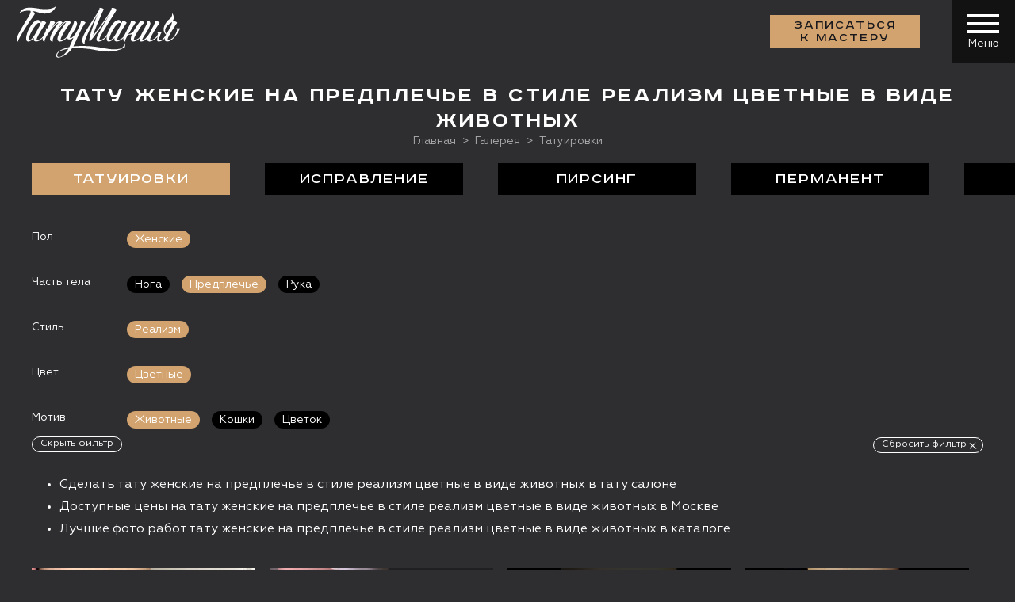

--- FILE ---
content_type: text/html; charset=UTF-8
request_url: https://tattooz.ru/gallery/tattoo/zhenskie/predpleche/realism/color/zhivotnye/
body_size: 11092
content:

<!DOCTYPE html>
<!--[if IE 8]><html class="ie8 oldie"><![endif]-->
<!--[if IE 9]><html class="ie9 oldie"><![endif]-->
<!--[if gt IE 9]><!--><html class=""><!--<![endif]-->
<head>
  <meta http-equiv="content-language" content="ru">
  <title>Тату женские на предплечье в стиле реализм цветные в виде животных фото работ в каталоге тату салона в Москве</title>
  <meta http-equiv="Content-Type" content="text/html; charset=UTF-8" />
<meta name="description" content="Лучшие фото работ тату женские на предплечье в стиле реализм цветные в виде животных от мастеров тату салона в Москве." />
<script data-skip-moving="true">(function(w, d, n) {var cl = "bx-core";var ht = d.documentElement;var htc = ht ? ht.className : undefined;if (htc === undefined || htc.indexOf(cl) !== -1){return;}var ua = n.userAgent;if (/(iPad;)|(iPhone;)/i.test(ua)){cl += " bx-ios";}else if (/Windows/i.test(ua)){cl += ' bx-win';}else if (/Macintosh/i.test(ua)){cl += " bx-mac";}else if (/Linux/i.test(ua) && !/Android/i.test(ua)){cl += " bx-linux";}else if (/Android/i.test(ua)){cl += " bx-android";}cl += (/(ipad|iphone|android|mobile|touch)/i.test(ua) ? " bx-touch" : " bx-no-touch");cl += w.devicePixelRatio && w.devicePixelRatio >= 2? " bx-retina": " bx-no-retina";if (/AppleWebKit/.test(ua)){cl += " bx-chrome";}else if (/Opera/.test(ua)){cl += " bx-opera";}else if (/Firefox/.test(ua)){cl += " bx-firefox";}ht.className = htc ? htc + " " + cl : cl;})(window, document, navigator);</script>


<link href="/bitrix/js/ui/design-tokens/dist/ui.design-tokens.css?175187598926358" type="text/css"  rel="stylesheet" />
<link href="/local/components/mwi_tattooz/menu.sections/templates/.default/style.css?169209013777" type="text/css"  rel="stylesheet" />
<link href="/local/components/mwi_tattooz/smart.filter_v7/templates/.default/style.css?1692090137977" type="text/css"  rel="stylesheet" />
<link href="/local/components/mwi_tattooz/gallery.anons/templates/.default/style.css?1692090137133" type="text/css"  rel="stylesheet" />
<link href="/local/components/mwi_tattooz/gallery.items_v2/templates/.default/style.css?1692090137446" type="text/css"  rel="stylesheet" />
<link href="/bitrix/panel/main/popup.css?169209010122696" type="text/css"  rel="stylesheet" />
<link href="/local/templates/tattooz/libs/normalize-css/normalize.css?16920901342127" type="text/css"  data-template-style="true"  rel="stylesheet" />
<link href="/local/templates/tattooz/libs/magnific-popup/magnific-popup.css?16920901345230" type="text/css"  data-template-style="true"  rel="stylesheet" />
<link href="/local/templates/tattooz/libs/slick-carousel/slick.css?16920901341733" type="text/css"  data-template-style="true"  rel="stylesheet" />
<link href="/local/templates/tattooz/libs/timepicker/css/timepicker.css?16920901345433" type="text/css"  data-template-style="true"  rel="stylesheet" />
<link href="/local/templates/tattooz/css/style.css?1764126254274861" type="text/css"  data-template-style="true"  rel="stylesheet" />
<link href="/local/templates/tattooz/css/secondary.css?1692090137156088" type="text/css"  data-template-style="true"  rel="stylesheet" />
<link href="/local/templates/tattooz/components/bitrix/menu/tattooz.header_v3/style.css?16920901372520" type="text/css"  data-template-style="true"  rel="stylesheet" />
<link href="/bitrix/components/bitrix/map.yandex.system/templates/.default/style.css?1692090103666" type="text/css"  data-template-style="true"  rel="stylesheet" />
<link href="/local/components/mwi_tattooz/form.coupon/templates/.default/style.css?1741341393820" type="text/css"  data-template-style="true"  rel="stylesheet" />
<link href="/local/components/mwi_tattooz/block.banners_v2/templates/.default/style.css?1692090137345" type="text/css"  data-template-style="true"  rel="stylesheet" />
<link href="/local/templates/tattooz/components/bitrix/menu/tattooz.footer/style.css?1692090137562" type="text/css"  data-template-style="true"  rel="stylesheet" />
<link href="/local/components/mwi_tattooz/form.entry_v2/templates/.default/style.css?1741334200237" type="text/css"  data-template-style="true"  rel="stylesheet" />
<link href="/local/components/mwi_tattooz/form.givereview/templates/.default/style.css?1692090137187" type="text/css"  data-template-style="true"  rel="stylesheet" />
<link href="/local/templates/tattooz/template_styles.css?1760684556945" type="text/css"  data-template-style="true"  rel="stylesheet" />
<link href="/local/templates/tattooz/css/add.css?175370289611041" type="text/css"  data-template-style="true"  rel="stylesheet" />







<style>.grecaptcha-badge {display: none;}</style>
<meta name="viewport" content="width=device-width, initial-scale=1.0, minimum-scale=1.0, maximum-scale=1.0, user-scalable=no">
<!--[if lt IE 9]><script data-skip-moving="true" src="https://oss.maxcdn.com/html5shiv/3.7.3/html5shiv.min.js"></script><script data-skip-moving="true" src="https://oss.maxcdn.com/respond/1.4.2/respond.min.js"></script><![endif]-->
<script data-skip-moving="true" type="application/ld+json">{"@context":"http://schema.org","@type":"WebSite","url":"https://tattooz.ru/"}</script>
<script data-skip-moving="true" type="application/ld+json">{"@context":"http://schema.org","@type":"Organization","name":"ТатуМания","alternateName":"Тату-салон ТатуМания","url":"https://tattooz.ru/","sameAs":["https://vk.com/tattoomania","https://www.facebook.com/tattooz.ru/","https://www.instagram.com/tattoozru/"],"contactPoint":[{"@type":"ContactPoint","telephone":"+7-495-640-20-40","contactType":"customer support"}],"logo":"https://tattooz.ru/local/templates/tattooz/images/logo_500x184.jpg"}</script>
<meta property="og:locale" content="ru_RU">
<meta property="og:type" content="website">
<meta property="og:site_name" content="ТатуМания">
<link rel="manifest" href="https://tattooz.ru/yandex-manifest.json">
<meta property="og:url" content="https://tattooz.ru/gallery/tattoo/zhenskie/predpleche/realism/color/zhivotnye/">
<link rel="canonical" href="https://tattooz.ru/gallery/tattoo/zhenskie/predpleche/realism/color/zhivotnye/">
<link rel="next" href="https://tattooz.ru/gallery/tattoo/zhenskie/predpleche/realism/color/zhivotnye/?page=2">
<meta property="og:title" content="Тату женские на предплечье в стиле реализм цветные в виде животных">
<meta property="og:description" content="Лучшие фото работ тату женские на предплечье в стиле реализм цветные в виде животных от мастеров тату салона в Москве.">



<meta property="og:image" content="https://tattooz.ru/upload/iblock/425/Tattooz_Slider2-_1_.jpg">
<meta property="og:image:secure_url" content="https://tattooz.ru/upload/iblock/425/Tattooz_Slider2-_1_.jpg">
<meta property="og:image:width" content="1500">
<meta property="og:image:height" content="1000">

<meta name="robots" content="index,follow">    <meta name="yandex-verification" content="88ffedc932a55844" />

</head>
<body>

<header class="header header--no-conacts">
  <div class="container container--fluid">
    <div class="header__wrapper">
                    <a href="/"><i class="ico ico-logo"></i></a>
              <div class="header__contacts">
        <div class="header__contact"><i class="ico ico-location"></i> <span>Москва, ул. Бахрушина д.13</span></div>
        <div class="header__contact"><i class="ico ico-phone"></i><a href="tel:+74956402040
">+7 (495) 640 20 40</a></div>
      </div>
      <div class="header__menu"><a class="btn btn--primary popup-with-zoom-anim" href="#modalOrder" data-ya="zapis_header">Записаться <br> к мастеру</a>
        <div class="header__hamburger js-main-hamb">
          <button class="hamburger hamburger--squeeze" type="button"><span class="hamburger-box"><span class="hamburger-inner"></span></span></button>
          <div class="header__hamburger__name">Меню</div>
        </div>
      </div>
    </div>
  </div>
</header>


<nav class="navi">
  <div class="navi__wrapper">
	  
<ul class="navi__list">
      <li class=" hasul">
                <a href="/about/" class="">О салоне</a>
                <ul>  <li class="">
                <a href="/about/masters/" class="">Мастера</a>
            </li>      <li class="">
                <a href="/about/vacancy/" class="">Вакансии</a>
            </li>      <li class="">
                <a href="/about/safety/" class="">Безопасность</a>
          </li></ul></li>        <li class=" hasul">
                <a href="/services/" class="">Услуги</a>
                <ul>  <li class="">
                <a href="/services/tattoo/" class="">Тaтуировки</a>
            </li>      <li class="">
                <a href="/services/permanent/" class="">Татуаж</a>
            </li>      <li class="">
                <a href="/services/piercing/" class="">Пирсинг</a>
            </li>      <li class="">
                <a href="/services/bio/" class="">Био-тату</a>
            </li>      <li class="">
                <a href="/services/coverup/" class="">Исправление</a>
            </li>      <li class="">
                <a href="/services/delete/" class="">Удаление</a>
            </li>      <li class="">
                <a href="/services/school/" class="">Обучение</a>
            </li>      <li class="">
                <a href="/services/tatu-na-shramakh/" class="">Тату на шрамах</a>
            </li>      <li class="">
                <a href="/services/korrektsiya-i-obnovlenie-tatuirovok/" class="">Коррекция</a>
          </li></ul></li>        <li class=" hasul">
                <a href="/gallery/" class="">Галерея</a>
                <ul>  <li class="selected">
                <a href="/gallery/tattoo/" class="selected">Татуировки</a>
            </li>      <li class="">
                <a href="/gallery/cover-up/" class="">Исправление</a>
            </li>      <li class="">
                <a href="/gallery/pircing/" class="">Пирсинг</a>
            </li>      <li class="">
                <a href="/gallery/permanent/" class="">Перманент</a>
            </li>      <li class="">
                <a href="/gallery/biotattoo/" class="">БиоТату</a>
          </li></ul></li>        <li class=" hasul">
                <a href="/sketches/" class="">Эскизы</a>
                <ul>  <li class="">
                <a href="/sketches/tattoo/" class="">Татуировки</a>
          </li></ul></li>        <li class="">
                <a href="/responses/" class="">Отзывы</a>
            </li>      <li class="">
                <a href="/price/tatuirovki/" class="">Цены</a>
            </li>      <li class="">
                <a href="/blog/" class="">Блог</a>
            </li>      <li class="">
                <a href="/contact/" class="">Контакты</a>
            </li>  </ul>
	<div class="navi__contacts">
            <div id="yaMapContact">
                <div class="bx-yandex-view-layout">
	<div class="bx-yandex-view-map">
				<div id="BX_YMAP_MAP_mF8Ev4" class="bx-yandex-map" style="height: 392px; width: AUTO;max-width: 100%;">загрузка карты...</div>	</div>
</div>
            </div>
           <!-- <a href="/contacts/" id="yaMapContact"><img data-src="/upload/medialibrary/d83/map_scrin_1.jpg?v2" class="lazyload" alt=""></a>-->
          	<div class="navi__contacts__body">
				<div class="header__contact"><i class="ico ico-location"></i> <span>Москва, ул. Бахрушина д.13</span></div>
				<div class="header__contact"><i class="ico ico-phone"></i><a href="tel:+74956402040
">+7 (495) 640 20 40</a></div>
			</div>
		<div class="navi__contacts__socials"><a href="https://vk.com/tattoomania" rel="nofollow" target="blank"><i class="ico ico-social-vk"></i></a>
<a href="https://t.me/tattoomania" rel="nofollow" target="blank"><i class="ico ico-social-tel"></i></a>
<a href="https://api.whatsapp.com/send?phone=79055454553" rel="nofollow" target="blank"><i class="ico ico-social-what"></i></a></div>
	</div>
  </div>
  <div class="mobile-cta-line"><a class="btn btn--primary btn--rounded popup-with-zoom-anim" href="#modalOrder">Записаться <br> к мастеру</a>
<a class="btn btn--circle" href="/contact/"><i class="ici ico-location"></i></a>
<a class="btn btn--circle" href="tel:+74956402040"><i class="ici ico-phone"></i></a></div>
</nav>



<div class="page page--gallery">

    <div class="container container--1280">
        <h1 class="section-title">Тату женские на предплечье в стиле реализм цветные в виде животных</h1>        <!--

                                <h1 class="section-title"> </h1>
        -->
        <div class="breadcrumbs" itemscope="" itemtype="http://schema.org/BreadcrumbList"><span itemscope="" itemprop="itemListElement" itemtype="http://schema.org/ListItem"><a itemprop="item" href="/" title="Главная"><span itemprop="name">Главная</span></a><meta itemprop="position" content="1"></span><span itemscope="" itemprop="itemListElement" itemtype="http://schema.org/ListItem"><a itemprop="item" href="/gallery/" title="Галерея"><span itemprop="name">Галерея</span></a><meta itemprop="position" content="2"></span><span><span><span>Татуировки</span></span></div><script type="application/ld+json">
{
  "@context": "http://schema.org",
  "@type": "BreadcrumbList",
  "itemListElement":
  [{
			  "@type": "ListItem",
			  "position": 1,
			  "item":
			  {
				"@id": "/",
				"name": "Главная"
			  }
			},{
			  "@type": "ListItem",
			  "position": 2,
			  "item":
			  {
				"@id": "/gallery/",
				"name": "Галерея"
			  }
			}		
  ]
}
</script>        <div class="images-filter__toggle-mobile"><a class="btn btn--ghost" href="#"> <span>Фильтр</span><i class="ico ico-filter-toggle-mobile"></i></a></div>
    </div>
      
    
<div class="container container--full container--no-pad">
  <div class="images-category">
      <div class="images-category__item active">
	                <a href="/gallery/tattoo/">Татуировки</a>
            </div>
      <div class="images-category__item">
	                <a href="/gallery/cover-up/">Исправление</a>
            </div>
      <div class="images-category__item">
	                <a href="/gallery/pircing/">Пирсинг</a>
            </div>
      <div class="images-category__item">
	                <a href="/gallery/permanent/">Перманент</a>
            </div>
      <div class="images-category__item">
	                <a href="/gallery/biotattoo/">БиоТату</a>
            </div>
    </div>
</div>
    
    <div class="container container--1280">
        
        <div class="images-filter"><div class="images-filter__title">Пол</div><div class="images-filter__content"><div class="images-filter__title--mobile">Пол</div><div class="images-filter__item active"><a href="/gallery/tattoo/predpleche/realism/color/zhivotnye/">Женские</a></div></div></div><div class="images-filter"><div class="images-filter__title">Часть тела</div><div class="images-filter__content"><div class="images-filter__title--mobile">Часть тела</div><div class="images-filter__item"><a href="/gallery/tattoo/zhenskie/noga/realism/color/zhivotnye/">Нога</a></div><div class="images-filter__item active"><a href="/gallery/tattoo/zhenskie/realism/color/zhivotnye/">Предплечье</a></div><div class="images-filter__item"><a href="/gallery/tattoo/zhenskie/ruka/realism/color/zhivotnye/">Рука</a></div></div></div><div class="images-filter"><div class="images-filter__title">Стиль</div><div class="images-filter__content"><div class="images-filter__title--mobile">Стиль</div><div class="images-filter__item active"><a href="/gallery/tattoo/zhenskie/predpleche/color/zhivotnye/">Реализм</a></div></div></div><div class="images-filter"><div class="images-filter__title">Цвет</div><div class="images-filter__content"><div class="images-filter__title--mobile">Цвет</div><div class="images-filter__item active"><a href="/gallery/tattoo/zhenskie/predpleche/realism/zhivotnye/">Цветные</a></div></div></div><div class="images-filter"><div class="images-filter__title">Мотив</div><div class="images-filter__content"><div class="images-filter__title--mobile">Мотив</div><div class="images-filter__item active"><a href="/gallery/tattoo/zhenskie/predpleche/realism/color/">Животные</a></div><div class="images-filter__item"><a href="/gallery/tattoo/zhenskie/predpleche/realism/color/koshki/">Кошки</a></div><div class="images-filter__item"><a href="/gallery/tattoo/zhenskie/predpleche/realism/color/tsvetok/">Цветок</a></div></div></div>
<div class="filter-buttons-block">
	<a href="/gallery/tattoo/">Сбросить фильтр</a></div>
        

    <div class="gallery-anons">
        <div class="container container--full container--no-pad">
            <ul><li>Сделать тату женские на предплечье в стиле реализм цветные в виде животных в тату салоне</li><li>Доступные цены на тату женские на предплечье в стиле реализм цветные в виде животных в Москве</li><li>Лучшие фото работ тату женские на предплечье в стиле реализм цветные в виде животных в каталоге</li></ul>        </div>
    </div>

        
<div class="images-masonry js-gallery">

<div class="gallery-album-before">
</div>

  <div class="images-masonry__gutter"></div>
      <div class="images-masonry__card " id="bx_3150717115_12233">
	  <a class="js-magnific-fullpage" href="/upload/resize_cache/iblock/9be/600_800_16c9ca156af0970db54ffde7ae3336c12/20.jpg" data-link="/gallery/tattoo/tatu-koshka-na-predpleche/" title="Тату кошка на предплечье" data-getpricetype="modalGetPriceGallery" data-id="12233"></a>
	  <picture>
		  <img alt="Тату кошка на предплечье" class="lazyload" data-src="/upload/resize_cache/iblock/9be/600_800_16c9ca156af0970db54ffde7ae3336c12/20.jpg">
	  </picture>
	  <a class="popup-with-zoom-anim gallery__grid__card__price" href="#modalGetPriceGallery" data-id="12233" title="Узнать стоимость" data-ya="price_gallery"><span>Узнать стоимость</span><i class="ico ico-rublemark"></i></a>
  </div>
      <div class="images-masonry__card " id="bx_3150717115_24666">
	  <a class="js-magnific-fullpage" href="/upload/iblock/fb0/ba3cmks7y2n8ni8ry1t6q9e51ugv8x2g/ap.jpg" data-link="/gallery/tattoo/tatu-shpits-na-ruke/" title="Тату шпиц на руке" data-getpricetype="modalGetPriceGallery" data-id="24666"></a>
	  <picture>
		  <img alt="Тату шпиц на руке" class="lazyload" data-src="/upload/iblock/fb0/ba3cmks7y2n8ni8ry1t6q9e51ugv8x2g/ap.jpg">
	  </picture>
	  <a class="popup-with-zoom-anim gallery__grid__card__price" href="#modalGetPriceGallery" data-id="24666" title="Узнать стоимость" data-ya="price_gallery"><span>Узнать стоимость</span><i class="ico ico-rublemark"></i></a>
  </div>
      <div class="images-masonry__card " id="bx_3150717115_8169">
	  <a class="js-magnific-fullpage" href="/upload/iblock/ff2/kupon-final-maniya-_1_.jpg" data-link="" title="Купон на скидку" data-getpricetype="modalGetPriceGallery" data-id="8169"></a>
	  <picture>
		  <img alt="Купон на скидку" class="lazyload" data-src="/upload/iblock/ff2/kupon-final-maniya-_1_.jpg">
	  </picture>
	  <a class="popup-with-zoom-anim gallery__grid__card__price" href="#modalGetPriceGallery" data-id="8169" title="Узнать стоимость" data-ya="price_gallery"><span>Узнать стоимость</span><i class="ico ico-rublemark"></i></a>
  </div>
      <div class="images-masonry__card " id="bx_3150717115_7012">
	  <a class="js-magnific-fullpage" href="/upload/resize_cache/iblock/ba0/887_850_16c9ca156af0970db54ffde7ae3336c12/kisa.jpg" data-link="/gallery/tattoo/tatu-ryzhiy-kot/" title="Тату рыжий кот" data-getpricetype="modalGetPriceGallery" data-id="7012"></a>
	  <picture>
		  <img alt="Тату рыжий кот" class="lazyload" data-src="/upload/resize_cache/iblock/ba0/887_850_16c9ca156af0970db54ffde7ae3336c12/kisa.jpg">
	  </picture>
	  <a class="popup-with-zoom-anim gallery__grid__card__price" href="#modalGetPriceGallery" data-id="7012" title="Узнать стоимость" data-ya="price_gallery"><span>Узнать стоимость</span><i class="ico ico-rublemark"></i></a>
  </div>
      <div class="images-masonry__card " id="bx_3150717115_13908">
	  <a class="js-magnific-fullpage" href="/upload/resize_cache/iblock/32b/480_819_16c9ca156af0970db54ffde7ae3336c12/DI88_Ltg.jpg" data-link="/gallery/tattoo/tatu-kot-na-predpleche/" title="Тату кот на предплечье" data-getpricetype="modalGetPriceGallery" data-id="13908"></a>
	  <picture>
		  <img alt="Тату кот на предплечье" class="lazyload" data-src="/upload/resize_cache/iblock/32b/480_819_16c9ca156af0970db54ffde7ae3336c12/DI88_Ltg.jpg">
	  </picture>
	  <a class="popup-with-zoom-anim gallery__grid__card__price" href="#modalGetPriceGallery" data-id="13908" title="Узнать стоимость" data-ya="price_gallery"><span>Узнать стоимость</span><i class="ico ico-rublemark"></i></a>
  </div>
      <div class="images-masonry__card " id="bx_3150717115_13929">
	  <a class="js-magnific-fullpage" href="/upload/resize_cache/iblock/fa4/960_1280_16c9ca156af0970db54ffde7ae3336c12/KMAkiaiQ.jpeg" data-link="/gallery/tattoo/tatu-koshka-na-ruke/" title="Тату кошка на руке" data-getpricetype="modalGetPriceGallery" data-id="13929"></a>
	  <picture>
		  <img alt="Тату кошка на руке" class="lazyload" data-src="/upload/resize_cache/iblock/fa4/960_1280_16c9ca156af0970db54ffde7ae3336c12/KMAkiaiQ.jpeg">
	  </picture>
	  <a class="popup-with-zoom-anim gallery__grid__card__price" href="#modalGetPriceGallery" data-id="13929" title="Узнать стоимость" data-ya="price_gallery"><span>Узнать стоимость</span><i class="ico ico-rublemark"></i></a>
  </div>
      <div class="images-masonry__card " id="bx_3150717115_25194">
	  <a class="js-magnific-fullpage" href="/upload/resize_cache/iblock/b8b/n80cs2dvgeimxr09kgd2iao8uno20z6m/843_1082_16c9ca156af0970db54ffde7ae3336c12/Oltk5eQg-kopiya.jpg" data-link="/gallery/tattoo/tatu-sobaka-na-predpleche/" title="Тату собака на предплечье" data-getpricetype="modalGetPriceGallery" data-id="25194"></a>
	  <picture>
		  <img alt="Тату собака на предплечье" class="lazyload" data-src="/upload/resize_cache/iblock/b8b/n80cs2dvgeimxr09kgd2iao8uno20z6m/843_1082_16c9ca156af0970db54ffde7ae3336c12/Oltk5eQg-kopiya.jpg">
	  </picture>
	  <a class="popup-with-zoom-anim gallery__grid__card__price" href="#modalGetPriceGallery" data-id="25194" title="Узнать стоимость" data-ya="price_gallery"><span>Узнать стоимость</span><i class="ico ico-rublemark"></i></a>
  </div>
      <div class="images-masonry__card " id="bx_3150717115_17215">
	  <a class="js-magnific-fullpage" href="/upload/resize_cache/iblock/e3d/700_858_16c9ca156af0970db54ffde7ae3336c12/V8JbcxcQ.jpg" data-link="/gallery/tattoo/tatu-kot-v-korone/" title="Тату кот в короне" data-getpricetype="modalGetPriceGallery" data-id="17215"></a>
	  <picture>
		  <img alt="Тату кот в короне" class="lazyload" data-src="/upload/resize_cache/iblock/e3d/700_858_16c9ca156af0970db54ffde7ae3336c12/V8JbcxcQ.jpg">
	  </picture>
	  <a class="popup-with-zoom-anim gallery__grid__card__price" href="#modalGetPriceGallery" data-id="17215" title="Узнать стоимость" data-ya="price_gallery"><span>Узнать стоимость</span><i class="ico ico-rublemark"></i></a>
  </div>
      <div class="images-masonry__card " id="bx_3150717115_22097">
	  <a class="js-magnific-fullpage" href="/upload/resize_cache/iblock/ee0/721_1280_16c9ca156af0970db54ffde7ae3336c12/iYAmT4xw.jpg" data-link="/gallery/tattoo/tatu-kotik-na-predpleche/" title="Тату котик на предплечье" data-getpricetype="modalGetPriceGallery" data-id="22097"></a>
	  <picture>
		  <img alt="Тату котик на предплечье" class="lazyload" data-src="/upload/resize_cache/iblock/ee0/721_1280_16c9ca156af0970db54ffde7ae3336c12/iYAmT4xw.jpg">
	  </picture>
	  <a class="popup-with-zoom-anim gallery__grid__card__price" href="#modalGetPriceGallery" data-id="22097" title="Узнать стоимость" data-ya="price_gallery"><span>Узнать стоимость</span><i class="ico ico-rublemark"></i></a>
  </div>
      <div class="images-masonry__card " id="bx_3150717115_14321">
	  <a class="js-magnific-fullpage" href="/upload/resize_cache/iblock/4c9/520_890_16c9ca156af0970db54ffde7ae3336c12/gfzjnLAA.jpg" data-link="/gallery/tattoo/tatu-lisa-s-podsolnukhami/" title="Тату лиса с подсолнухами" data-getpricetype="modalGetPriceGallery" data-id="14321"></a>
	  <picture>
		  <img alt="Тату лиса с подсолнухами" class="lazyload" data-src="/upload/resize_cache/iblock/4c9/520_890_16c9ca156af0970db54ffde7ae3336c12/gfzjnLAA.jpg">
	  </picture>
	  <a class="popup-with-zoom-anim gallery__grid__card__price" href="#modalGetPriceGallery" data-id="14321" title="Узнать стоимость" data-ya="price_gallery"><span>Узнать стоимость</span><i class="ico ico-rublemark"></i></a>
  </div>
  
<div class="gallery-album-after">
</div>

</div>




    </div>
    
</div>


<div id="block-coupon" data-iblockidform="35" data-iblockidcoupon="36" data-dir="/gallery/tattoo/zhenskie/predpleche/realism/color/zhivotnye/" data-loadpath="/local/components/mwi_tattooz/form.coupon/load.php" data-sendpath="/local/components/mwi_tattooz/form.coupon/send.php" data-template=""></div>


    <noindex>    <a class="popup-with-zoom-anim promo-block promo-block_banner" href="#modalGetPriceSketchesFree" id="bx_452842817_357" style="background-image:url('/upload/iblock/3e7/promoBlockBG3.jpg');" title="Разработка ЭСКИЗА любой сложности БЕСПЛАТНО" data-ya="eskiz_besplatno">
    <div class="container container--1280">
      <div class="promo-block__description">
        <div class="promo-block__title">Разработка ЭСКИЗА любой сложности БЕСПЛАТНО          <div class="promo-block__counter__subtitle">Вы сможете заказать авторский эскиз у лучших художников студии Татумания и, конечно же, познакомиться с нашими ведущими мастерами</div>
        </div>
      </div>
    </div>
</a>
		</noindex>


<footer class="footer">
  <div class="container container--full">
	
<div class="footer__menu">
  		            <a href="/about/">О салоне</a>
          		            <a href="/services/tattoo/">Сделать тату</a>
          		            <div class="selected">Галерея</div>
          		            <a href="/responses/">Отзывы</a>
          		            <a href="/price/tatuirovki/">Цены</a>
          		            <a href="/services/school/">Обучение</a>
          		            <a href="/contact/">Контакты</a>
          </div>
  </div>
  <div class="container container--fluid container--no-pad">
    <div class="footer__wrapper">
      <div class="footer__contacts">
        <div class="footer__contact"><i class="ico ico-location"></i> <span>Москва, ул. Бахрушина д.13</span></div>
        <div class="footer__contact"><i class="ico ico-phone"></i><a href="tel:+74956402040
">+7 (495) 640 20 40</a></div>
        <div class="footer__contact"><i class="ico ico-email"></i><a href="mailto:info@tattooz.ru">info@tattooz.ru</a></div>
        <div class="footer__contact footer__contact--no-ico"><span>Режим работы: <br>
 Ежедневно с 10:00 до 22:00</span></div>
        <div class="footer__links"><a class="hoverable-link popup-with-zoom-anim" href="#modalOrder" data-ya="zapis_dwn">Запись онлайн</a><a class="hoverable-link popup-with-zoom-anim" href="#modalGetPriceSketches" data-ya="price_eskiz_glv">Цена онлайн</a></div>
        <div class="footer__icons">
          <div class="text-socials"><a href="https://vk.com/tattoomania" rel="nofollow" target="blank"><i class="ico ico-social-vk"></i></a>
<a href="https://t.me/tattoomania" rel="nofollow" target="blank"><i class="ico ico-social-tel"></i></a>
<a href="https://api.whatsapp.com/send?phone=79055454553" rel="nofollow" target="blank"><i class="ico ico-social-what"></i></a></div>

        </div>
        <div class="footer__copy">© Все права защищены, «ТатуМания» 2008 - 2026 <br>
<br>
<a style="float: left; padding-right: 30px" href="/sitemap/">Карта сайта</a>
            <div class="footer__developer footer__developer--mobile" id="b5ed0bfd74"></div>
                        <div class="footer__developer" id="bfc21033c6"></div>
                    </div>

        <i class="ico ico-18plus"></i>
      </div>
      <div class="footer__maps">
            <div id="yaMap">
            <div class="bx-yandex-view-layout">
	<div class="bx-yandex-view-map">
<div id="BX_YMAP_MAP_zKXRla" class="bx-yandex-map" style="height: 392px; width: AUTO;max-width: 100%;">загрузка карты...</div>	</div>
</div>
            </div>
              <!--<a href="/contacts/" id="yaMap"><img data-src="/upload/medialibrary/d83/map_scrin_1.jpg?v2" class="lazyload" alt=""></a>-->
    </div>
    </div>
  </div>
</footer>


<div class="modal zoom-anim-dialog mfp-hide" id="modalOrder" data-defserviceid="">
  <div class="modal__title">Записаться к мастеру</div>
  <div class="modal__slide-subject">
      <i class="ico ico-nav-arrow ico-nav-arrow--left"></i>
    <div class="modal__slider">
            <div class="modal__slide" data-serviceid="97"><span>Сделать тату</span></div>
            <div class="modal__slide" data-serviceid="114"><span>Исправление и перекрытие татуировок</span></div>
            <div class="modal__slide" data-serviceid="113"><span>Удаление татуировок</span></div>
            <div class="modal__slide" data-serviceid="99"><span>Татуаж</span></div>
            <div class="modal__slide" data-serviceid="103"><span>Сделать пирсинг</span></div>
            <div class="modal__slide" data-serviceid="112"><span>Нанесение биотату</span></div>
            <div class="modal__slide" data-serviceid="162"><span>Удаление тату лазером</span></div>
            <div class="modal__slide" data-serviceid="161"><span>Коррекция и обновление татуировок</span></div>
            <div class="modal__slide" data-serviceid="160"><span>Тату на шрамах</span></div>
            <div class="modal__slide" data-serviceid="115"><span>Обучение</span></div>
          </div>
    <i class="ico ico-nav-arrow ico-nav-arrow--right"></i>
    </div>
  <form class="js-entry-form" action="/local/components/mwi_tattooz/form.entry_v2/ajax.php">
	<div class="row row-formnamephone">
      <div class="col col--3-6">
        <div class="ui-input ui-input--icon ui-input--user">
          <input type="text" placeholder="Ваше имя" name="name">
        </div>
      </div>
      <div class="col col--3-6">
        <div class="ui-input ui-input--icon ui-input--mobile">
          <input type="text" placeholder="Телефон" name="phone" autocomplete="off">
        </div>
      </div>
    </div>
	    <div class="ui-input ui-input--icon ui-input--email">
      <input type="email" placeholder="Ваш email" name="email">
    </div>
    <div class="row">
      <div class="col col--3-6">
        <div class="ui-input ui-input--icon ui-input--calendar">
          <input class="js-datepciker" type="text" placeholder="Дата" name="date">
        </div>
      </div>
      <div class="col col--3-6">
        <div class="ui-input ui-input--icon ui-input--time">
          <input type="text" placeholder="Время" name="time" data-mask-time>
        </div>
      </div>
    </div>
    <div class="ui-input ui-input--icon ui-input--comment">
      <textarea placeholder="Комментарии" rows="3" name="comment"></textarea>
    </div>
    <label class="ui-agree">
    	<input type="checkbox" checked class="agree-checkbox" name="agree" value="Y" />
        <span class="agree-checkbox-custom"></span>
        <span class="agree-label">Вы даете согласие на обработку персональных <a href="/agreement/" target="_blank">данных</a></span>
    </label>
    <div class="ui-input__validation"><span>Поля, отмеченные красным цветом, обязательны для заполнения</span></div>
		<div class="g-recaptcha" data-sitekey="6LdAO-sqAAAAAMubbMyMGOgstSiHe8dKNgL_M0Gb"></div>
    <div class="modal__cta">
      <div class="ui-file">
        <input type="file" name="FILE" data-multiple-caption="выбрано {count} файлов" >
        <div class="ui-file__btn"><span>Прикрепить файл</span><i class="ico ico-add-attachment"></i></div>
      </div>

      <button class="btn btn--ghost btn--ghost--fill" type="submit">Записаться</button>
    </div>
    
    <input type="hidden" name="IBLOCK_ID" value="30" />
    <input type="hidden" name="SERVICE" value="97" />
    <input type="hidden" name="yandex_id" value="" />
  </form>
</div>




<div class="modal zoom-anim-dialog mfp-hide" id="modalGetPriceGallery">
  <div class="modal__title">Узнать стоимость работы</div>
  <form class="js-modalGetPriceGallery-form mt30" action="/local/components/mwi_tattooz/form.getprice_v2/ajax.php?modalid=modalGetPriceGallery">
    <div class="row row-formnamephone">
      <div class="col col--3-6">
        <div class="ui-input ui-input--icon ui-input--user">
          <input type="text" placeholder="Ваше имя" name="name">
        </div>
      </div>
      <div class="col col--3-6">
        <div class="ui-input ui-input--icon ui-input--mobile">
          <input type="text" placeholder="Телефон" name="phone"  autocomplete="off">
        </div>
      </div>
    </div>
    <div class="ui-input ui-input--icon ui-input--email">
      <input type="email" placeholder="Ваш email" name="email">
    </div>
	<div class="ui-input ui-input--icon ui-input--comment">
      <textarea placeholder="Комментарий" rows="3" name="comment"></textarea>
    </div>
    <label class="ui-agree">
    	<input type="checkbox" checked class="agree-checkbox" name="agree" value="Y" />
        <span class="agree-checkbox-custom"></span>
        <span class="agree-label">Вы даете согласие на обработку персональных <a href="/agreement/" target="_blank">данных</a></span>
    </label>
    <div class="ui-input__validation"> <span>Поля, отмеченные красным цветом, обязательны для заполнения</span></div>
	<div class="g-recaptcha" data-sitekey="6LdAO-sqAAAAAMubbMyMGOgstSiHe8dKNgL_M0Gb"></div>
	<div class="modal__cta">
      <div class="ui-file">
        <input type="file" name="FILE" data-multiple-caption="выбрано {count} файлов">
        <div class="ui-file__btn"><span>Прикрепить файл</span><i class="ico ico-add-attachment"></i></div>
      </div>
	  <button class="btn btn--ghost btn--ghost--fill" type="submit">Отправить</button>
    </div>
    <input type="hidden" name="IBLOCK_ID" value="31" />
    <input type="hidden" name="ID" value="" />
	<input type="hidden" name="MODAL_ID" value="modalGetPriceGallery" />
    <input type="hidden" name="yandex_id" value="" />
  </form>
</div>


<div class="modal zoom-anim-dialog mfp-hide" id="modalGetPriceSketches">
  <div class="modal__title">Узнать стоимость эскиза</div>
  <form class="js-modalGetPriceSketches-form mt30" action="/local/components/mwi_tattooz/form.getprice_v2/ajax.php?modalid=modalGetPriceSketches">
    <div class="row row-formnamephone">
      <div class="col col--3-6">
        <div class="ui-input ui-input--icon ui-input--user">
          <input type="text" placeholder="Ваше имя" name="name">
        </div>
      </div>
      <div class="col col--3-6">
        <div class="ui-input ui-input--icon ui-input--mobile">
          <input type="text" placeholder="Телефон" name="phone"  autocomplete="off">
        </div>
      </div>
    </div>
    <div class="ui-input ui-input--icon ui-input--email">
      <input type="email" placeholder="Ваш email" name="email">
    </div>
	<div class="ui-input ui-input--icon ui-input--comment">
      <textarea placeholder="Комментарий" rows="3" name="comment"></textarea>
    </div>
    <label class="ui-agree">
    	<input type="checkbox" checked class="agree-checkbox" name="agree" value="Y" />
        <span class="agree-checkbox-custom"></span>
        <span class="agree-label">Вы даете согласие на обработку персональных <a href="/agreement/" target="_blank">данных</a></span>
    </label>
    <div class="ui-input__validation"> <span>Поля, отмеченные красным цветом, обязательны для заполнения</span></div>
	<div class="g-recaptcha" data-sitekey="6LdAO-sqAAAAAMubbMyMGOgstSiHe8dKNgL_M0Gb"></div>
	<div class="modal__cta">
      <div class="ui-file">
        <input type="file" name="FILE" data-multiple-caption="выбрано {count} файлов">
        <div class="ui-file__btn"><span>Прикрепить файл</span><i class="ico ico-add-attachment"></i></div>
      </div>
	  <button class="btn btn--ghost btn--ghost--fill" type="submit">Отправить</button>
    </div>
    <input type="hidden" name="IBLOCK_ID" value="32" />
    <input type="hidden" name="ID" value="" />
	<input type="hidden" name="MODAL_ID" value="modalGetPriceSketches" />
    <input type="hidden" name="yandex_id" value="" />
  </form>
</div>


<div class="modal zoom-anim-dialog mfp-hide" id="modalGetPriceSketchesFree">
  <div class="modal__title">Разработать эскиз бесплатно</div>
  <form class="js-modalGetPriceSketchesFree-form mt30" action="/local/components/mwi_tattooz/form.getprice_v2/ajax.php?modalid=modalGetPriceSketchesFree">
    <div class="row row-formnamephone">
      <div class="col col--3-6">
        <div class="ui-input ui-input--icon ui-input--user">
          <input type="text" placeholder="Ваше имя" name="name">
        </div>
      </div>
      <div class="col col--3-6">
        <div class="ui-input ui-input--icon ui-input--mobile">
          <input type="text" placeholder="Телефон" name="phone"  autocomplete="off">
        </div>
      </div>
    </div>
    <div class="ui-input ui-input--icon ui-input--email">
      <input type="email" placeholder="Ваш email" name="email">
    </div>
	<div class="ui-input ui-input--icon ui-input--comment">
      <textarea placeholder="Комментарий" rows="3" name="comment"></textarea>
    </div>
    <label class="ui-agree">
    	<input type="checkbox" checked class="agree-checkbox" name="agree" value="Y" />
        <span class="agree-checkbox-custom"></span>
        <span class="agree-label">Вы даете согласие на обработку персональных <a href="/agreement/" target="_blank">данных</a></span>
    </label>
    <div class="ui-input__validation"> <span>Поля, отмеченные красным цветом, обязательны для заполнения</span></div>
	<div class="g-recaptcha" data-sitekey="6LdAO-sqAAAAAMubbMyMGOgstSiHe8dKNgL_M0Gb"></div>
	<div class="modal__cta">
      <div class="ui-file">
        <input type="file" name="FILE" data-multiple-caption="выбрано {count} файлов">
        <div class="ui-file__btn"><span>Прикрепить файл</span><i class="ico ico-add-attachment"></i></div>
      </div>
	  <button class="btn btn--ghost btn--ghost--fill" type="submit">Отправить</button>
    </div>
    <input type="hidden" name="IBLOCK_ID" value="67" />
    <input type="hidden" name="ID" value="" />
	<input type="hidden" name="MODAL_ID" value="modalGetPriceSketchesFree" />
    <input type="hidden" name="yandex_id" value="" />
  </form>
</div>


<div class="modal zoom-anim-dialog mfp-hide" id="modalGiveReview">
  <div class="modal__title">Оставить отзыв</div>
  <form class="js-modalGiveReview-form mt30" action="/local/components/mwi_tattooz/form.givereview/ajax.php">
    <div class="row row-formnamephone">
      <div class="col col--3-6">
        <div class="ui-input ui-input--icon ui-input--user">
          <input type="text" placeholder="Ваше имя" name="name">
        </div>
      </div>
      <div class="col col--3-6">
        <div class="ui-input ui-input--icon ui-input--mobile">
          <input type="text" placeholder="Телефон" name="phone"  autocomplete="off">
        </div>
      </div>
    </div>
    <div class="ui-input ui-input--icon ui-input--email">
      <input type="email" placeholder="Ваш email" name="email">
    </div>
    <div class="ui-input ui-input--icon ui-input--comment">
      <textarea placeholder="Отзыв" rows="3" name="comment"></textarea>
    </div>
    <label class="ui-agree">
    	<input type="checkbox" class="agree-checkbox" name="agree" value="Y" checked />
        <span class="agree-checkbox-custom"></span>
        <span class="agree-label">Вы даете согласие на обработку персональных <a href="/agreement/" target="_blank">данных</a></span>
    </label>
    <div class="ui-input__validation"> <span>Поля, отмеченные красным цветом, обязательны для заполнения</span></div>
	<div class="g-recaptcha" data-sitekey="6LdAO-sqAAAAAMubbMyMGOgstSiHe8dKNgL_M0Gb"></div>
    <div class="modal__cta">
      <div class="ui-file">
        <input type="file" name="PREVIEW_PICTURE" data-multiple-caption="выбрано {count} файлов">
        <div class="ui-file__btn"><span>Прикрепить фото работы</span><i class="ico ico-add-attachment"></i></div>
      </div>
    </div>
    <div class="modal__cta">
      <div class="ui-file">
        <input type="file" name="DETAIL_PICTURE" data-multiple-caption="выбрано {count} файлов">
        <div class="ui-file__btn"><span>Прикрепить фото с мастером</span><i class="ico ico-add-attachment"></i></div>
      </div>
      <button class="btn btn--ghost btn--ghost--fill" type="submit">Отправить</button>
    </div>
    <input type="hidden" name="IBLOCK_ID" value="33" />
    <input type="hidden" name="IBLOCK_ID_RESPONSES" value="4" />
    <input type="hidden" name="yandex_id" value="" />
  </form>
</div>



<!-- Yandex.Metrika counter -->
<noscript><div><img src="https://mc.yandex.ru/watch/6280393" style="position:absolute; left:-9999px;" alt="" /></div></noscript>
<!-- /Yandex.Metrika counter -->

<!-- /botfaqtor counter -->
<!-- /botfaqtor counter -->


<script>if(!window.BX)window.BX={};if(!window.BX.message)window.BX.message=function(mess){if(typeof mess==='object'){for(let i in mess) {BX.message[i]=mess[i];} return true;}};</script>
<script>(window.BX||top.BX).message({"JS_CORE_LOADING":"Загрузка...","JS_CORE_NO_DATA":"- Нет данных -","JS_CORE_WINDOW_CLOSE":"Закрыть","JS_CORE_WINDOW_EXPAND":"Развернуть","JS_CORE_WINDOW_NARROW":"Свернуть в окно","JS_CORE_WINDOW_SAVE":"Сохранить","JS_CORE_WINDOW_CANCEL":"Отменить","JS_CORE_WINDOW_CONTINUE":"Продолжить","JS_CORE_H":"ч","JS_CORE_M":"м","JS_CORE_S":"с","JSADM_AI_HIDE_EXTRA":"Скрыть лишние","JSADM_AI_ALL_NOTIF":"Показать все","JSADM_AUTH_REQ":"Требуется авторизация!","JS_CORE_WINDOW_AUTH":"Войти","JS_CORE_IMAGE_FULL":"Полный размер"});</script><script src="/bitrix/js/main/core/core.js?1751876363512406"></script><script>BX.Runtime.registerExtension({"name":"main.core","namespace":"BX","loaded":true});</script>
<script>BX.setJSList(["\/bitrix\/js\/main\/core\/core_ajax.js","\/bitrix\/js\/main\/core\/core_promise.js","\/bitrix\/js\/main\/polyfill\/promise\/js\/promise.js","\/bitrix\/js\/main\/loadext\/loadext.js","\/bitrix\/js\/main\/loadext\/extension.js","\/bitrix\/js\/main\/polyfill\/promise\/js\/promise.js","\/bitrix\/js\/main\/polyfill\/find\/js\/find.js","\/bitrix\/js\/main\/polyfill\/includes\/js\/includes.js","\/bitrix\/js\/main\/polyfill\/matches\/js\/matches.js","\/bitrix\/js\/ui\/polyfill\/closest\/js\/closest.js","\/bitrix\/js\/main\/polyfill\/fill\/main.polyfill.fill.js","\/bitrix\/js\/main\/polyfill\/find\/js\/find.js","\/bitrix\/js\/main\/polyfill\/matches\/js\/matches.js","\/bitrix\/js\/main\/polyfill\/core\/dist\/polyfill.bundle.js","\/bitrix\/js\/main\/core\/core.js","\/bitrix\/js\/main\/polyfill\/intersectionobserver\/js\/intersectionobserver.js","\/bitrix\/js\/main\/lazyload\/dist\/lazyload.bundle.js","\/bitrix\/js\/main\/polyfill\/core\/dist\/polyfill.bundle.js","\/bitrix\/js\/main\/parambag\/dist\/parambag.bundle.js"]);
</script>
<script>BX.Runtime.registerExtension({"name":"ui.design-tokens","namespace":"window","loaded":true});</script>
<script>BX.Runtime.registerExtension({"name":"main.pageobject","namespace":"window","loaded":true});</script>
<script>(window.BX||top.BX).message({"JS_CORE_LOADING":"Загрузка...","JS_CORE_NO_DATA":"- Нет данных -","JS_CORE_WINDOW_CLOSE":"Закрыть","JS_CORE_WINDOW_EXPAND":"Развернуть","JS_CORE_WINDOW_NARROW":"Свернуть в окно","JS_CORE_WINDOW_SAVE":"Сохранить","JS_CORE_WINDOW_CANCEL":"Отменить","JS_CORE_WINDOW_CONTINUE":"Продолжить","JS_CORE_H":"ч","JS_CORE_M":"м","JS_CORE_S":"с","JSADM_AI_HIDE_EXTRA":"Скрыть лишние","JSADM_AI_ALL_NOTIF":"Показать все","JSADM_AUTH_REQ":"Требуется авторизация!","JS_CORE_WINDOW_AUTH":"Войти","JS_CORE_IMAGE_FULL":"Полный размер"});</script>
<script>BX.Runtime.registerExtension({"name":"window","namespace":"window","loaded":true});</script>
<script>(window.BX||top.BX).message({"LANGUAGE_ID":"ru","FORMAT_DATE":"DD.MM.YYYY","FORMAT_DATETIME":"DD.MM.YYYY HH:MI:SS","COOKIE_PREFIX":"BITRIX_SM","SERVER_TZ_OFFSET":"10800","UTF_MODE":"Y","SITE_ID":"s1","SITE_DIR":"\/","USER_ID":"","SERVER_TIME":1769533716,"USER_TZ_OFFSET":0,"USER_TZ_AUTO":"Y","bitrix_sessid":"36c5f15938b9277677c2fb9784da72dd"});</script><script  src="/bitrix/cache/js/s1/tattooz/kernel_main/kernel_main_v1.js?1764816326232834"></script>
<script>BX.setJSList(["\/bitrix\/js\/main\/pageobject\/pageobject.js","\/bitrix\/js\/main\/core\/core_window.js","\/bitrix\/js\/main\/session.js","\/bitrix\/js\/main\/date\/main.date.js","\/bitrix\/js\/main\/core\/core_date.js","\/bitrix\/js\/main\/utils.js","\/local\/components\/mwi_tattooz\/smart.filter_v7\/templates\/.default\/script.js","\/local\/components\/mwi_tattooz\/gallery.items_v2\/templates\/.default\/script.js","\/local\/templates\/tattooz\/libs\/jquery\/jquery.min.js","\/local\/templates\/tattooz\/libs\/magnific-popup\/jquery.magnific-popup.min.js","\/local\/templates\/tattooz\/libs\/slick-carousel\/slick.min.js","\/local\/templates\/tattooz\/libs\/masonry\/masonry.pkgd.min.js","\/local\/templates\/tattooz\/libs\/hammer\/hammer.min.js","\/local\/templates\/tattooz\/libs\/isotope\/isotope.pkgd.min.js","\/local\/templates\/tattooz\/libs\/isotope-masonry-horizontal\/masonry-horizontal.js","\/local\/templates\/tattooz\/libs\/isotope-packery\/packery-mode.pkgd.min.js","\/local\/templates\/tattooz\/libs\/jquery-mask-plugin\/jquery.mask.min.js","\/local\/templates\/tattooz\/libs\/jquery-validation\/jquery.validate.min.js","\/local\/templates\/tattooz\/libs\/air-datepicker\/js\/datepicker.min.js","\/local\/templates\/tattooz\/libs\/lazysizes\/lazysizes.min.js","\/local\/templates\/tattooz\/libs\/scrollify.js","\/local\/templates\/tattooz\/libs\/scrollbar.js","\/local\/templates\/tattooz\/libs\/timepicker\/js\/timepicker.js","\/local\/templates\/tattooz\/js\/constructor.min.js","\/local\/templates\/tattooz\/js\/add.js","\/local\/templates\/tattooz\/js\/main.min.js","\/local\/templates\/tattooz\/js\/ui.min.js","\/local\/templates\/tattooz\/js\/script.js","\/local\/templates\/tattooz\/components\/bitrix\/menu\/tattooz.header_v3\/script.js","\/bitrix\/components\/bitrix\/map.yandex.view\/templates\/.default\/script.js","\/local\/components\/mwi_tattooz\/form.coupon\/templates\/.default\/script.js","\/local\/components\/mwi_tattooz\/form.entry_v2\/templates\/.default\/script.js","\/local\/templates\/tattooz\/libs\/jquery.easings.min.js"]);</script>
<script>
					(function () {
						"use strict";

						var counter = function ()
						{
							var cookie = (function (name) {
								var parts = ("; " + document.cookie).split("; " + name + "=");
								if (parts.length == 2) {
									try {return JSON.parse(decodeURIComponent(parts.pop().split(";").shift()));}
									catch (e) {}
								}
							})("BITRIX_CONVERSION_CONTEXT_s1");

							if (cookie && cookie.EXPIRE >= BX.message("SERVER_TIME"))
								return;

							var request = new XMLHttpRequest();
							request.open("POST", "/bitrix/tools/conversion/ajax_counter.php", true);
							request.setRequestHeader("Content-type", "application/x-www-form-urlencoded");
							request.send(
								"SITE_ID="+encodeURIComponent("s1")+
								"&sessid="+encodeURIComponent(BX.bitrix_sessid())+
								"&HTTP_REFERER="+encodeURIComponent(document.referrer)
							);
						};

						if (window.frameRequestStart === true)
							BX.addCustomEvent("onFrameDataReceived", counter);
						else
							BX.ready(counter);
					})();
				</script>
<script src="https://www.google.com/recaptcha/api.js?render=6LcITI4jAAAAAAuLNTlJGWXbR2-lSH4bIJ0lkga3"></script>
<script>window.recaptcha = { siteKey: "6LcITI4jAAAAAAuLNTlJGWXbR2-lSH4bIJ0lkga3", tokenLifeTime: 100 };</script>
<script src="/bitrix/js/b01110011.recaptcha/script.js"></script>
<script src='https://www.google.com/recaptcha/api.js' async defer></script>
<script  src="/bitrix/cache/js/s1/tattooz/template_c72a4597fbad2470cbd7eaff3b4ad02f/template_c72a4597fbad2470cbd7eaff3b4ad02f_v1.js?1764816198425254"></script>
<script  src="/bitrix/cache/js/s1/tattooz/page_9dd880b731467919a03d918b3996d1ee/page_9dd880b731467919a03d918b3996d1ee_v1.js?17648161984536"></script>

<script>
function BX_SetPlacemarks_MAP_mF8Ev4(map)
{
	if(typeof window["BX_YMapAddPlacemark"] != 'function')
	{
		/* If component's result was cached as html,
		 * script.js will not been loaded next time.
		 * let's do it manualy.
		*/

		(function(d, s, id)
		{
			var js, bx_ym = d.getElementsByTagName(s)[0];
			if (d.getElementById(id)) return;
			js = d.createElement(s); js.id = id;
			js.src = "/bitrix/components/bitrix/map.yandex.view/templates/.default/script.js";
			bx_ym.parentNode.insertBefore(js, bx_ym);
		}(document, 'script', 'bx-ya-map-js'));

		var ymWaitIntervalId = setInterval( function(){
				if(typeof window["BX_YMapAddPlacemark"] == 'function')
				{
					BX_SetPlacemarks_MAP_mF8Ev4(map);
					clearInterval(ymWaitIntervalId);
				}
			}, 300
		);

		return;
	}

	var arObjects = {PLACEMARKS:[],POLYLINES:[]};
	arObjects.PLACEMARKS[arObjects.PLACEMARKS.length] = BX_YMapAddPlacemark(map, {'LON':'37.636787576595','LAT':'55.735837775805','TEXT':'Тату Мания\n'});
}
</script>
<script>
			var script = document.createElement('script');
			script.src = 'https://api-maps.yandex.ru/2.0/?load=package.full&mode=release&lang=ru-RU&wizard=bitrix';
			(document.head || document.documentElement).appendChild(script);
			script.onload = function () {
				this.parentNode.removeChild(script);
			};
		</script>
<script>

if (!window.GLOBAL_arMapObjects)
	window.GLOBAL_arMapObjects = {};

function init_MAP_mF8Ev4()
{
	if (!window.ymaps)
		return;

	var node = BX("BX_YMAP_MAP_mF8Ev4");
	node.innerHTML = '';

	var map = window.GLOBAL_arMapObjects['MAP_mF8Ev4'] = new ymaps.Map(node, {
		center: [55.735624554254, 37.636746349876],
		zoom: 16,
		type: 'yandex#map'
	});

	if (map.behaviors.isEnabled("scrollZoom"))
		map.behaviors.disable("scrollZoom");
	map.behaviors.enable("dblClickZoom");
	map.behaviors.enable("drag");
	if (map.behaviors.isEnabled("rightMouseButtonMagnifier"))
		map.behaviors.disable("rightMouseButtonMagnifier");
	if (window.BX_SetPlacemarks_MAP_mF8Ev4)
	{
		window.BX_SetPlacemarks_MAP_mF8Ev4(map);
	}
}

(function bx_ymaps_waiter(){
	if(typeof ymaps !== 'undefined')
		ymaps.ready(init_MAP_mF8Ev4);
	else
		setTimeout(bx_ymaps_waiter, 100);
})();


/* if map inits in hidden block (display:none)
*  after the block showed
*  for properly showing map this function must be called
*/
function BXMapYandexAfterShow(mapId)
{
	if(window.GLOBAL_arMapObjects[mapId] !== undefined)
		window.GLOBAL_arMapObjects[mapId].container.fitToViewport();
}

</script>
<script type="text/javascript">
 /*   $(function(){
        $("a[href^='#1']").click(function(){
            var _href = $(this).attr("href");
            $("html, body").animate({scrollTop: $(_href).offset().top+"px"});
            return false;
        });
    });*/
</script>

<script>$("#b5ed0bfd74").load("/include/footer-developer.php");</script>
<script>$("#bfc21033c6").load("/include/footer-developer.php");</script>
<script>
function BX_SetPlacemarks_MAP_zKXRla(map)
{
	if(typeof window["BX_YMapAddPlacemark"] != 'function')
	{
		/* If component's result was cached as html,
		 * script.js will not been loaded next time.
		 * let's do it manualy.
		*/

		(function(d, s, id)
		{
			var js, bx_ym = d.getElementsByTagName(s)[0];
			if (d.getElementById(id)) return;
			js = d.createElement(s); js.id = id;
			js.src = "/bitrix/components/bitrix/map.yandex.view/templates/.default/script.js";
			bx_ym.parentNode.insertBefore(js, bx_ym);
		}(document, 'script', 'bx-ya-map-js'));

		var ymWaitIntervalId = setInterval( function(){
				if(typeof window["BX_YMapAddPlacemark"] == 'function')
				{
					BX_SetPlacemarks_MAP_zKXRla(map);
					clearInterval(ymWaitIntervalId);
				}
			}, 300
		);

		return;
	}

	var arObjects = {PLACEMARKS:[],POLYLINES:[]};
	arObjects.PLACEMARKS[arObjects.PLACEMARKS.length] = BX_YMapAddPlacemark(map, {'LON':'37.636787576595','LAT':'55.735837775805','TEXT':'Тату Мания\n'});
}
</script>
<script>

if (!window.GLOBAL_arMapObjects)
	window.GLOBAL_arMapObjects = {};

function init_MAP_zKXRla()
{
	if (!window.ymaps)
		return;

	var node = BX("BX_YMAP_MAP_zKXRla");
	node.innerHTML = '';

	var map = window.GLOBAL_arMapObjects['MAP_zKXRla'] = new ymaps.Map(node, {
		center: [55.735624554254, 37.636746349876],
		zoom: 16,
		type: 'yandex#map'
	});

	if (map.behaviors.isEnabled("scrollZoom"))
		map.behaviors.disable("scrollZoom");
	map.behaviors.enable("dblClickZoom");
	map.behaviors.enable("drag");
	if (map.behaviors.isEnabled("rightMouseButtonMagnifier"))
		map.behaviors.disable("rightMouseButtonMagnifier");
	if (window.BX_SetPlacemarks_MAP_zKXRla)
	{
		window.BX_SetPlacemarks_MAP_zKXRla(map);
	}
}

(function bx_ymaps_waiter(){
	if(typeof ymaps !== 'undefined')
		ymaps.ready(init_MAP_zKXRla);
	else
		setTimeout(bx_ymaps_waiter, 100);
})();


/* if map inits in hidden block (display:none)
*  after the block showed
*  for properly showing map this function must be called
*/
function BXMapYandexAfterShow(mapId)
{
	if(window.GLOBAL_arMapObjects[mapId] !== undefined)
		window.GLOBAL_arMapObjects[mapId].container.fitToViewport();
}

</script>
<script type="text/javascript">
    (function(m,e,t,r,i,k,a){
        m[i]=m[i]||function(){(m[i].a=m[i].a||[]).push(arguments)};
        m[i].l=1*new Date();
        for (var j = 0; j < document.scripts.length; j++) {if (document.scripts[j].src === r) { return; }}
        k=e.createElement(t),a=e.getElementsByTagName(t)[0],k.async=1,k.src=r,a.parentNode.insertBefore(k,a)
    })(window, document,'script','https://mc.yandex.ru/metrika/tag.js', 'ym');

    ym(6280393, 'init', {webvisor:true, clickmap:true, ecommerce:"dataLayer", accurateTrackBounce:true, trackLinks:true});
</script>
<script type="text/javascript">window._ab_id_=151953</script>
<script src="https://cdn.botfaqtor.ru/one.js"></script>
</body>
</html>



--- FILE ---
content_type: text/html; charset=utf-8
request_url: https://www.google.com/recaptcha/api2/anchor?ar=1&k=6LcITI4jAAAAAAuLNTlJGWXbR2-lSH4bIJ0lkga3&co=aHR0cHM6Ly90YXR0b296LnJ1OjQ0Mw..&hl=en&v=N67nZn4AqZkNcbeMu4prBgzg&size=invisible&anchor-ms=20000&execute-ms=30000&cb=6tqge7dr6m48
body_size: 49759
content:
<!DOCTYPE HTML><html dir="ltr" lang="en"><head><meta http-equiv="Content-Type" content="text/html; charset=UTF-8">
<meta http-equiv="X-UA-Compatible" content="IE=edge">
<title>reCAPTCHA</title>
<style type="text/css">
/* cyrillic-ext */
@font-face {
  font-family: 'Roboto';
  font-style: normal;
  font-weight: 400;
  font-stretch: 100%;
  src: url(//fonts.gstatic.com/s/roboto/v48/KFO7CnqEu92Fr1ME7kSn66aGLdTylUAMa3GUBHMdazTgWw.woff2) format('woff2');
  unicode-range: U+0460-052F, U+1C80-1C8A, U+20B4, U+2DE0-2DFF, U+A640-A69F, U+FE2E-FE2F;
}
/* cyrillic */
@font-face {
  font-family: 'Roboto';
  font-style: normal;
  font-weight: 400;
  font-stretch: 100%;
  src: url(//fonts.gstatic.com/s/roboto/v48/KFO7CnqEu92Fr1ME7kSn66aGLdTylUAMa3iUBHMdazTgWw.woff2) format('woff2');
  unicode-range: U+0301, U+0400-045F, U+0490-0491, U+04B0-04B1, U+2116;
}
/* greek-ext */
@font-face {
  font-family: 'Roboto';
  font-style: normal;
  font-weight: 400;
  font-stretch: 100%;
  src: url(//fonts.gstatic.com/s/roboto/v48/KFO7CnqEu92Fr1ME7kSn66aGLdTylUAMa3CUBHMdazTgWw.woff2) format('woff2');
  unicode-range: U+1F00-1FFF;
}
/* greek */
@font-face {
  font-family: 'Roboto';
  font-style: normal;
  font-weight: 400;
  font-stretch: 100%;
  src: url(//fonts.gstatic.com/s/roboto/v48/KFO7CnqEu92Fr1ME7kSn66aGLdTylUAMa3-UBHMdazTgWw.woff2) format('woff2');
  unicode-range: U+0370-0377, U+037A-037F, U+0384-038A, U+038C, U+038E-03A1, U+03A3-03FF;
}
/* math */
@font-face {
  font-family: 'Roboto';
  font-style: normal;
  font-weight: 400;
  font-stretch: 100%;
  src: url(//fonts.gstatic.com/s/roboto/v48/KFO7CnqEu92Fr1ME7kSn66aGLdTylUAMawCUBHMdazTgWw.woff2) format('woff2');
  unicode-range: U+0302-0303, U+0305, U+0307-0308, U+0310, U+0312, U+0315, U+031A, U+0326-0327, U+032C, U+032F-0330, U+0332-0333, U+0338, U+033A, U+0346, U+034D, U+0391-03A1, U+03A3-03A9, U+03B1-03C9, U+03D1, U+03D5-03D6, U+03F0-03F1, U+03F4-03F5, U+2016-2017, U+2034-2038, U+203C, U+2040, U+2043, U+2047, U+2050, U+2057, U+205F, U+2070-2071, U+2074-208E, U+2090-209C, U+20D0-20DC, U+20E1, U+20E5-20EF, U+2100-2112, U+2114-2115, U+2117-2121, U+2123-214F, U+2190, U+2192, U+2194-21AE, U+21B0-21E5, U+21F1-21F2, U+21F4-2211, U+2213-2214, U+2216-22FF, U+2308-230B, U+2310, U+2319, U+231C-2321, U+2336-237A, U+237C, U+2395, U+239B-23B7, U+23D0, U+23DC-23E1, U+2474-2475, U+25AF, U+25B3, U+25B7, U+25BD, U+25C1, U+25CA, U+25CC, U+25FB, U+266D-266F, U+27C0-27FF, U+2900-2AFF, U+2B0E-2B11, U+2B30-2B4C, U+2BFE, U+3030, U+FF5B, U+FF5D, U+1D400-1D7FF, U+1EE00-1EEFF;
}
/* symbols */
@font-face {
  font-family: 'Roboto';
  font-style: normal;
  font-weight: 400;
  font-stretch: 100%;
  src: url(//fonts.gstatic.com/s/roboto/v48/KFO7CnqEu92Fr1ME7kSn66aGLdTylUAMaxKUBHMdazTgWw.woff2) format('woff2');
  unicode-range: U+0001-000C, U+000E-001F, U+007F-009F, U+20DD-20E0, U+20E2-20E4, U+2150-218F, U+2190, U+2192, U+2194-2199, U+21AF, U+21E6-21F0, U+21F3, U+2218-2219, U+2299, U+22C4-22C6, U+2300-243F, U+2440-244A, U+2460-24FF, U+25A0-27BF, U+2800-28FF, U+2921-2922, U+2981, U+29BF, U+29EB, U+2B00-2BFF, U+4DC0-4DFF, U+FFF9-FFFB, U+10140-1018E, U+10190-1019C, U+101A0, U+101D0-101FD, U+102E0-102FB, U+10E60-10E7E, U+1D2C0-1D2D3, U+1D2E0-1D37F, U+1F000-1F0FF, U+1F100-1F1AD, U+1F1E6-1F1FF, U+1F30D-1F30F, U+1F315, U+1F31C, U+1F31E, U+1F320-1F32C, U+1F336, U+1F378, U+1F37D, U+1F382, U+1F393-1F39F, U+1F3A7-1F3A8, U+1F3AC-1F3AF, U+1F3C2, U+1F3C4-1F3C6, U+1F3CA-1F3CE, U+1F3D4-1F3E0, U+1F3ED, U+1F3F1-1F3F3, U+1F3F5-1F3F7, U+1F408, U+1F415, U+1F41F, U+1F426, U+1F43F, U+1F441-1F442, U+1F444, U+1F446-1F449, U+1F44C-1F44E, U+1F453, U+1F46A, U+1F47D, U+1F4A3, U+1F4B0, U+1F4B3, U+1F4B9, U+1F4BB, U+1F4BF, U+1F4C8-1F4CB, U+1F4D6, U+1F4DA, U+1F4DF, U+1F4E3-1F4E6, U+1F4EA-1F4ED, U+1F4F7, U+1F4F9-1F4FB, U+1F4FD-1F4FE, U+1F503, U+1F507-1F50B, U+1F50D, U+1F512-1F513, U+1F53E-1F54A, U+1F54F-1F5FA, U+1F610, U+1F650-1F67F, U+1F687, U+1F68D, U+1F691, U+1F694, U+1F698, U+1F6AD, U+1F6B2, U+1F6B9-1F6BA, U+1F6BC, U+1F6C6-1F6CF, U+1F6D3-1F6D7, U+1F6E0-1F6EA, U+1F6F0-1F6F3, U+1F6F7-1F6FC, U+1F700-1F7FF, U+1F800-1F80B, U+1F810-1F847, U+1F850-1F859, U+1F860-1F887, U+1F890-1F8AD, U+1F8B0-1F8BB, U+1F8C0-1F8C1, U+1F900-1F90B, U+1F93B, U+1F946, U+1F984, U+1F996, U+1F9E9, U+1FA00-1FA6F, U+1FA70-1FA7C, U+1FA80-1FA89, U+1FA8F-1FAC6, U+1FACE-1FADC, U+1FADF-1FAE9, U+1FAF0-1FAF8, U+1FB00-1FBFF;
}
/* vietnamese */
@font-face {
  font-family: 'Roboto';
  font-style: normal;
  font-weight: 400;
  font-stretch: 100%;
  src: url(//fonts.gstatic.com/s/roboto/v48/KFO7CnqEu92Fr1ME7kSn66aGLdTylUAMa3OUBHMdazTgWw.woff2) format('woff2');
  unicode-range: U+0102-0103, U+0110-0111, U+0128-0129, U+0168-0169, U+01A0-01A1, U+01AF-01B0, U+0300-0301, U+0303-0304, U+0308-0309, U+0323, U+0329, U+1EA0-1EF9, U+20AB;
}
/* latin-ext */
@font-face {
  font-family: 'Roboto';
  font-style: normal;
  font-weight: 400;
  font-stretch: 100%;
  src: url(//fonts.gstatic.com/s/roboto/v48/KFO7CnqEu92Fr1ME7kSn66aGLdTylUAMa3KUBHMdazTgWw.woff2) format('woff2');
  unicode-range: U+0100-02BA, U+02BD-02C5, U+02C7-02CC, U+02CE-02D7, U+02DD-02FF, U+0304, U+0308, U+0329, U+1D00-1DBF, U+1E00-1E9F, U+1EF2-1EFF, U+2020, U+20A0-20AB, U+20AD-20C0, U+2113, U+2C60-2C7F, U+A720-A7FF;
}
/* latin */
@font-face {
  font-family: 'Roboto';
  font-style: normal;
  font-weight: 400;
  font-stretch: 100%;
  src: url(//fonts.gstatic.com/s/roboto/v48/KFO7CnqEu92Fr1ME7kSn66aGLdTylUAMa3yUBHMdazQ.woff2) format('woff2');
  unicode-range: U+0000-00FF, U+0131, U+0152-0153, U+02BB-02BC, U+02C6, U+02DA, U+02DC, U+0304, U+0308, U+0329, U+2000-206F, U+20AC, U+2122, U+2191, U+2193, U+2212, U+2215, U+FEFF, U+FFFD;
}
/* cyrillic-ext */
@font-face {
  font-family: 'Roboto';
  font-style: normal;
  font-weight: 500;
  font-stretch: 100%;
  src: url(//fonts.gstatic.com/s/roboto/v48/KFO7CnqEu92Fr1ME7kSn66aGLdTylUAMa3GUBHMdazTgWw.woff2) format('woff2');
  unicode-range: U+0460-052F, U+1C80-1C8A, U+20B4, U+2DE0-2DFF, U+A640-A69F, U+FE2E-FE2F;
}
/* cyrillic */
@font-face {
  font-family: 'Roboto';
  font-style: normal;
  font-weight: 500;
  font-stretch: 100%;
  src: url(//fonts.gstatic.com/s/roboto/v48/KFO7CnqEu92Fr1ME7kSn66aGLdTylUAMa3iUBHMdazTgWw.woff2) format('woff2');
  unicode-range: U+0301, U+0400-045F, U+0490-0491, U+04B0-04B1, U+2116;
}
/* greek-ext */
@font-face {
  font-family: 'Roboto';
  font-style: normal;
  font-weight: 500;
  font-stretch: 100%;
  src: url(//fonts.gstatic.com/s/roboto/v48/KFO7CnqEu92Fr1ME7kSn66aGLdTylUAMa3CUBHMdazTgWw.woff2) format('woff2');
  unicode-range: U+1F00-1FFF;
}
/* greek */
@font-face {
  font-family: 'Roboto';
  font-style: normal;
  font-weight: 500;
  font-stretch: 100%;
  src: url(//fonts.gstatic.com/s/roboto/v48/KFO7CnqEu92Fr1ME7kSn66aGLdTylUAMa3-UBHMdazTgWw.woff2) format('woff2');
  unicode-range: U+0370-0377, U+037A-037F, U+0384-038A, U+038C, U+038E-03A1, U+03A3-03FF;
}
/* math */
@font-face {
  font-family: 'Roboto';
  font-style: normal;
  font-weight: 500;
  font-stretch: 100%;
  src: url(//fonts.gstatic.com/s/roboto/v48/KFO7CnqEu92Fr1ME7kSn66aGLdTylUAMawCUBHMdazTgWw.woff2) format('woff2');
  unicode-range: U+0302-0303, U+0305, U+0307-0308, U+0310, U+0312, U+0315, U+031A, U+0326-0327, U+032C, U+032F-0330, U+0332-0333, U+0338, U+033A, U+0346, U+034D, U+0391-03A1, U+03A3-03A9, U+03B1-03C9, U+03D1, U+03D5-03D6, U+03F0-03F1, U+03F4-03F5, U+2016-2017, U+2034-2038, U+203C, U+2040, U+2043, U+2047, U+2050, U+2057, U+205F, U+2070-2071, U+2074-208E, U+2090-209C, U+20D0-20DC, U+20E1, U+20E5-20EF, U+2100-2112, U+2114-2115, U+2117-2121, U+2123-214F, U+2190, U+2192, U+2194-21AE, U+21B0-21E5, U+21F1-21F2, U+21F4-2211, U+2213-2214, U+2216-22FF, U+2308-230B, U+2310, U+2319, U+231C-2321, U+2336-237A, U+237C, U+2395, U+239B-23B7, U+23D0, U+23DC-23E1, U+2474-2475, U+25AF, U+25B3, U+25B7, U+25BD, U+25C1, U+25CA, U+25CC, U+25FB, U+266D-266F, U+27C0-27FF, U+2900-2AFF, U+2B0E-2B11, U+2B30-2B4C, U+2BFE, U+3030, U+FF5B, U+FF5D, U+1D400-1D7FF, U+1EE00-1EEFF;
}
/* symbols */
@font-face {
  font-family: 'Roboto';
  font-style: normal;
  font-weight: 500;
  font-stretch: 100%;
  src: url(//fonts.gstatic.com/s/roboto/v48/KFO7CnqEu92Fr1ME7kSn66aGLdTylUAMaxKUBHMdazTgWw.woff2) format('woff2');
  unicode-range: U+0001-000C, U+000E-001F, U+007F-009F, U+20DD-20E0, U+20E2-20E4, U+2150-218F, U+2190, U+2192, U+2194-2199, U+21AF, U+21E6-21F0, U+21F3, U+2218-2219, U+2299, U+22C4-22C6, U+2300-243F, U+2440-244A, U+2460-24FF, U+25A0-27BF, U+2800-28FF, U+2921-2922, U+2981, U+29BF, U+29EB, U+2B00-2BFF, U+4DC0-4DFF, U+FFF9-FFFB, U+10140-1018E, U+10190-1019C, U+101A0, U+101D0-101FD, U+102E0-102FB, U+10E60-10E7E, U+1D2C0-1D2D3, U+1D2E0-1D37F, U+1F000-1F0FF, U+1F100-1F1AD, U+1F1E6-1F1FF, U+1F30D-1F30F, U+1F315, U+1F31C, U+1F31E, U+1F320-1F32C, U+1F336, U+1F378, U+1F37D, U+1F382, U+1F393-1F39F, U+1F3A7-1F3A8, U+1F3AC-1F3AF, U+1F3C2, U+1F3C4-1F3C6, U+1F3CA-1F3CE, U+1F3D4-1F3E0, U+1F3ED, U+1F3F1-1F3F3, U+1F3F5-1F3F7, U+1F408, U+1F415, U+1F41F, U+1F426, U+1F43F, U+1F441-1F442, U+1F444, U+1F446-1F449, U+1F44C-1F44E, U+1F453, U+1F46A, U+1F47D, U+1F4A3, U+1F4B0, U+1F4B3, U+1F4B9, U+1F4BB, U+1F4BF, U+1F4C8-1F4CB, U+1F4D6, U+1F4DA, U+1F4DF, U+1F4E3-1F4E6, U+1F4EA-1F4ED, U+1F4F7, U+1F4F9-1F4FB, U+1F4FD-1F4FE, U+1F503, U+1F507-1F50B, U+1F50D, U+1F512-1F513, U+1F53E-1F54A, U+1F54F-1F5FA, U+1F610, U+1F650-1F67F, U+1F687, U+1F68D, U+1F691, U+1F694, U+1F698, U+1F6AD, U+1F6B2, U+1F6B9-1F6BA, U+1F6BC, U+1F6C6-1F6CF, U+1F6D3-1F6D7, U+1F6E0-1F6EA, U+1F6F0-1F6F3, U+1F6F7-1F6FC, U+1F700-1F7FF, U+1F800-1F80B, U+1F810-1F847, U+1F850-1F859, U+1F860-1F887, U+1F890-1F8AD, U+1F8B0-1F8BB, U+1F8C0-1F8C1, U+1F900-1F90B, U+1F93B, U+1F946, U+1F984, U+1F996, U+1F9E9, U+1FA00-1FA6F, U+1FA70-1FA7C, U+1FA80-1FA89, U+1FA8F-1FAC6, U+1FACE-1FADC, U+1FADF-1FAE9, U+1FAF0-1FAF8, U+1FB00-1FBFF;
}
/* vietnamese */
@font-face {
  font-family: 'Roboto';
  font-style: normal;
  font-weight: 500;
  font-stretch: 100%;
  src: url(//fonts.gstatic.com/s/roboto/v48/KFO7CnqEu92Fr1ME7kSn66aGLdTylUAMa3OUBHMdazTgWw.woff2) format('woff2');
  unicode-range: U+0102-0103, U+0110-0111, U+0128-0129, U+0168-0169, U+01A0-01A1, U+01AF-01B0, U+0300-0301, U+0303-0304, U+0308-0309, U+0323, U+0329, U+1EA0-1EF9, U+20AB;
}
/* latin-ext */
@font-face {
  font-family: 'Roboto';
  font-style: normal;
  font-weight: 500;
  font-stretch: 100%;
  src: url(//fonts.gstatic.com/s/roboto/v48/KFO7CnqEu92Fr1ME7kSn66aGLdTylUAMa3KUBHMdazTgWw.woff2) format('woff2');
  unicode-range: U+0100-02BA, U+02BD-02C5, U+02C7-02CC, U+02CE-02D7, U+02DD-02FF, U+0304, U+0308, U+0329, U+1D00-1DBF, U+1E00-1E9F, U+1EF2-1EFF, U+2020, U+20A0-20AB, U+20AD-20C0, U+2113, U+2C60-2C7F, U+A720-A7FF;
}
/* latin */
@font-face {
  font-family: 'Roboto';
  font-style: normal;
  font-weight: 500;
  font-stretch: 100%;
  src: url(//fonts.gstatic.com/s/roboto/v48/KFO7CnqEu92Fr1ME7kSn66aGLdTylUAMa3yUBHMdazQ.woff2) format('woff2');
  unicode-range: U+0000-00FF, U+0131, U+0152-0153, U+02BB-02BC, U+02C6, U+02DA, U+02DC, U+0304, U+0308, U+0329, U+2000-206F, U+20AC, U+2122, U+2191, U+2193, U+2212, U+2215, U+FEFF, U+FFFD;
}
/* cyrillic-ext */
@font-face {
  font-family: 'Roboto';
  font-style: normal;
  font-weight: 900;
  font-stretch: 100%;
  src: url(//fonts.gstatic.com/s/roboto/v48/KFO7CnqEu92Fr1ME7kSn66aGLdTylUAMa3GUBHMdazTgWw.woff2) format('woff2');
  unicode-range: U+0460-052F, U+1C80-1C8A, U+20B4, U+2DE0-2DFF, U+A640-A69F, U+FE2E-FE2F;
}
/* cyrillic */
@font-face {
  font-family: 'Roboto';
  font-style: normal;
  font-weight: 900;
  font-stretch: 100%;
  src: url(//fonts.gstatic.com/s/roboto/v48/KFO7CnqEu92Fr1ME7kSn66aGLdTylUAMa3iUBHMdazTgWw.woff2) format('woff2');
  unicode-range: U+0301, U+0400-045F, U+0490-0491, U+04B0-04B1, U+2116;
}
/* greek-ext */
@font-face {
  font-family: 'Roboto';
  font-style: normal;
  font-weight: 900;
  font-stretch: 100%;
  src: url(//fonts.gstatic.com/s/roboto/v48/KFO7CnqEu92Fr1ME7kSn66aGLdTylUAMa3CUBHMdazTgWw.woff2) format('woff2');
  unicode-range: U+1F00-1FFF;
}
/* greek */
@font-face {
  font-family: 'Roboto';
  font-style: normal;
  font-weight: 900;
  font-stretch: 100%;
  src: url(//fonts.gstatic.com/s/roboto/v48/KFO7CnqEu92Fr1ME7kSn66aGLdTylUAMa3-UBHMdazTgWw.woff2) format('woff2');
  unicode-range: U+0370-0377, U+037A-037F, U+0384-038A, U+038C, U+038E-03A1, U+03A3-03FF;
}
/* math */
@font-face {
  font-family: 'Roboto';
  font-style: normal;
  font-weight: 900;
  font-stretch: 100%;
  src: url(//fonts.gstatic.com/s/roboto/v48/KFO7CnqEu92Fr1ME7kSn66aGLdTylUAMawCUBHMdazTgWw.woff2) format('woff2');
  unicode-range: U+0302-0303, U+0305, U+0307-0308, U+0310, U+0312, U+0315, U+031A, U+0326-0327, U+032C, U+032F-0330, U+0332-0333, U+0338, U+033A, U+0346, U+034D, U+0391-03A1, U+03A3-03A9, U+03B1-03C9, U+03D1, U+03D5-03D6, U+03F0-03F1, U+03F4-03F5, U+2016-2017, U+2034-2038, U+203C, U+2040, U+2043, U+2047, U+2050, U+2057, U+205F, U+2070-2071, U+2074-208E, U+2090-209C, U+20D0-20DC, U+20E1, U+20E5-20EF, U+2100-2112, U+2114-2115, U+2117-2121, U+2123-214F, U+2190, U+2192, U+2194-21AE, U+21B0-21E5, U+21F1-21F2, U+21F4-2211, U+2213-2214, U+2216-22FF, U+2308-230B, U+2310, U+2319, U+231C-2321, U+2336-237A, U+237C, U+2395, U+239B-23B7, U+23D0, U+23DC-23E1, U+2474-2475, U+25AF, U+25B3, U+25B7, U+25BD, U+25C1, U+25CA, U+25CC, U+25FB, U+266D-266F, U+27C0-27FF, U+2900-2AFF, U+2B0E-2B11, U+2B30-2B4C, U+2BFE, U+3030, U+FF5B, U+FF5D, U+1D400-1D7FF, U+1EE00-1EEFF;
}
/* symbols */
@font-face {
  font-family: 'Roboto';
  font-style: normal;
  font-weight: 900;
  font-stretch: 100%;
  src: url(//fonts.gstatic.com/s/roboto/v48/KFO7CnqEu92Fr1ME7kSn66aGLdTylUAMaxKUBHMdazTgWw.woff2) format('woff2');
  unicode-range: U+0001-000C, U+000E-001F, U+007F-009F, U+20DD-20E0, U+20E2-20E4, U+2150-218F, U+2190, U+2192, U+2194-2199, U+21AF, U+21E6-21F0, U+21F3, U+2218-2219, U+2299, U+22C4-22C6, U+2300-243F, U+2440-244A, U+2460-24FF, U+25A0-27BF, U+2800-28FF, U+2921-2922, U+2981, U+29BF, U+29EB, U+2B00-2BFF, U+4DC0-4DFF, U+FFF9-FFFB, U+10140-1018E, U+10190-1019C, U+101A0, U+101D0-101FD, U+102E0-102FB, U+10E60-10E7E, U+1D2C0-1D2D3, U+1D2E0-1D37F, U+1F000-1F0FF, U+1F100-1F1AD, U+1F1E6-1F1FF, U+1F30D-1F30F, U+1F315, U+1F31C, U+1F31E, U+1F320-1F32C, U+1F336, U+1F378, U+1F37D, U+1F382, U+1F393-1F39F, U+1F3A7-1F3A8, U+1F3AC-1F3AF, U+1F3C2, U+1F3C4-1F3C6, U+1F3CA-1F3CE, U+1F3D4-1F3E0, U+1F3ED, U+1F3F1-1F3F3, U+1F3F5-1F3F7, U+1F408, U+1F415, U+1F41F, U+1F426, U+1F43F, U+1F441-1F442, U+1F444, U+1F446-1F449, U+1F44C-1F44E, U+1F453, U+1F46A, U+1F47D, U+1F4A3, U+1F4B0, U+1F4B3, U+1F4B9, U+1F4BB, U+1F4BF, U+1F4C8-1F4CB, U+1F4D6, U+1F4DA, U+1F4DF, U+1F4E3-1F4E6, U+1F4EA-1F4ED, U+1F4F7, U+1F4F9-1F4FB, U+1F4FD-1F4FE, U+1F503, U+1F507-1F50B, U+1F50D, U+1F512-1F513, U+1F53E-1F54A, U+1F54F-1F5FA, U+1F610, U+1F650-1F67F, U+1F687, U+1F68D, U+1F691, U+1F694, U+1F698, U+1F6AD, U+1F6B2, U+1F6B9-1F6BA, U+1F6BC, U+1F6C6-1F6CF, U+1F6D3-1F6D7, U+1F6E0-1F6EA, U+1F6F0-1F6F3, U+1F6F7-1F6FC, U+1F700-1F7FF, U+1F800-1F80B, U+1F810-1F847, U+1F850-1F859, U+1F860-1F887, U+1F890-1F8AD, U+1F8B0-1F8BB, U+1F8C0-1F8C1, U+1F900-1F90B, U+1F93B, U+1F946, U+1F984, U+1F996, U+1F9E9, U+1FA00-1FA6F, U+1FA70-1FA7C, U+1FA80-1FA89, U+1FA8F-1FAC6, U+1FACE-1FADC, U+1FADF-1FAE9, U+1FAF0-1FAF8, U+1FB00-1FBFF;
}
/* vietnamese */
@font-face {
  font-family: 'Roboto';
  font-style: normal;
  font-weight: 900;
  font-stretch: 100%;
  src: url(//fonts.gstatic.com/s/roboto/v48/KFO7CnqEu92Fr1ME7kSn66aGLdTylUAMa3OUBHMdazTgWw.woff2) format('woff2');
  unicode-range: U+0102-0103, U+0110-0111, U+0128-0129, U+0168-0169, U+01A0-01A1, U+01AF-01B0, U+0300-0301, U+0303-0304, U+0308-0309, U+0323, U+0329, U+1EA0-1EF9, U+20AB;
}
/* latin-ext */
@font-face {
  font-family: 'Roboto';
  font-style: normal;
  font-weight: 900;
  font-stretch: 100%;
  src: url(//fonts.gstatic.com/s/roboto/v48/KFO7CnqEu92Fr1ME7kSn66aGLdTylUAMa3KUBHMdazTgWw.woff2) format('woff2');
  unicode-range: U+0100-02BA, U+02BD-02C5, U+02C7-02CC, U+02CE-02D7, U+02DD-02FF, U+0304, U+0308, U+0329, U+1D00-1DBF, U+1E00-1E9F, U+1EF2-1EFF, U+2020, U+20A0-20AB, U+20AD-20C0, U+2113, U+2C60-2C7F, U+A720-A7FF;
}
/* latin */
@font-face {
  font-family: 'Roboto';
  font-style: normal;
  font-weight: 900;
  font-stretch: 100%;
  src: url(//fonts.gstatic.com/s/roboto/v48/KFO7CnqEu92Fr1ME7kSn66aGLdTylUAMa3yUBHMdazQ.woff2) format('woff2');
  unicode-range: U+0000-00FF, U+0131, U+0152-0153, U+02BB-02BC, U+02C6, U+02DA, U+02DC, U+0304, U+0308, U+0329, U+2000-206F, U+20AC, U+2122, U+2191, U+2193, U+2212, U+2215, U+FEFF, U+FFFD;
}

</style>
<link rel="stylesheet" type="text/css" href="https://www.gstatic.com/recaptcha/releases/N67nZn4AqZkNcbeMu4prBgzg/styles__ltr.css">
<script nonce="JXkYC27QGvZ6UK0KAQCAmA" type="text/javascript">window['__recaptcha_api'] = 'https://www.google.com/recaptcha/api2/';</script>
<script type="text/javascript" src="https://www.gstatic.com/recaptcha/releases/N67nZn4AqZkNcbeMu4prBgzg/recaptcha__en.js" nonce="JXkYC27QGvZ6UK0KAQCAmA">
      
    </script></head>
<body><div id="rc-anchor-alert" class="rc-anchor-alert"></div>
<input type="hidden" id="recaptcha-token" value="[base64]">
<script type="text/javascript" nonce="JXkYC27QGvZ6UK0KAQCAmA">
      recaptcha.anchor.Main.init("[\x22ainput\x22,[\x22bgdata\x22,\x22\x22,\[base64]/[base64]/MjU1Ong/[base64]/[base64]/[base64]/[base64]/[base64]/[base64]/[base64]/[base64]/[base64]/[base64]/[base64]/[base64]/[base64]/[base64]/[base64]\\u003d\x22,\[base64]\\u003d\x22,\x22ZMOLw7fCvBDCm8Ktw5vCgSnCthoYw4nDo8Kfa8Kgw6LCqsKrw43CpUvDhRwbMcO/PXnCgG/[base64]/[base64]/DggbCuHbDmjMBN8KiwrocwroPw4NhfsOdV8OdwpHDkcO/[base64]/DpSzDhMOSwrrDqcO5w7LDhh3Dlw83w5HCkRbDgn89w6TCqMKuZ8KZw7/DrcO2w48bwqFsw5/[base64]/w4Exfgt5w4sFWMOdw6QbwrDChsKGw7I7wr3DlsO5asO9EsKoS8KAw6nDl8OYwrMtdxw8T1IXIcKKw57DtcKIwrDCuMO7w7BAwqkZE2wdfQ/CqDl3w6EsA8OjwqXClzXDj8K5W0bCpMKBworCusK1DcOQw6PDgMOBw5PCkGXCoVoawrnCjcOYwp81w4knw7TCrsKXw5IWVcKKFsOwa8KQw4XDvU1ZZkcqw6/CvW8YwqrChMOuw7BKCsOXw75/[base64]/Cr8KEw4XCicOiR0LDk8Kswqd8w6ZhwqZ3woQjYcKZdcOcw7ouw6QCFCjCrFjCmsKPZsOlYzomwq0qS8ObDzzCpzJRRcOpPMKySsKPfsOww7TDt8OAw6/ClcKkIcKPfMOKw4/Cims8wrHDlQHDqMKoEW7CvFQJHMKjWsOgwqvCpyxISMKsNMO9wrx3T8K6fB0wQQDCjAMVwr7DnsKgw7ZAwoMCNnhkBjLCtnPCpcKzw60aSHNOwonDpzXDiXhOTSECacO9wr0QDA1WJ8OAw4/DoMOSUMOiw5lDB0kpS8Oww4YSGMK8w5XDicOSB8KwPQlnwo7DrljDiMODBAHCrcOdaDVyw7/Dh2TCvkHDl3tKwr9lwplZw5xHw6PDvx3CnS7DjAhyw7g8w4Y7w4/DmcOIwp/CncOlBlzDrcOpdwcCw61kwrllwoIIw7gKMi16w77DiMOpw43CvsKdwr9NX1FuwqQFZRXCmMOBwrTCi8KgwqUaw50wPk1GInNsIX56w5lowrnCtMKDwpTCiFDDjMKQw4HDkXxFw7Jfw4tWw7XDtSXDqcKmw4/CkMOIw4rClS01acKkfsKmw7N8UcKCwpHDlMOlKcOnZ8K9wqrCr2gPw4l+w4fDn8K5EMOnPnfCocOwwrV3w5/[base64]/dFrCicKEw5I6wqAhJMOeRsKYw6bClcKVBWDCl8OfZcOZZgUiTsOXYypUCcOWw4Mrw6PDqD/[base64]/[base64]/Cl8Kzw5nChFhqJBAEMHrCrmjDn8OYw5hkwqseEMKKwoDCmMOcw6AOw5B3w7sywpJUwqM/C8OQQsKHIMOedcKyw6cqNsKTXMKIwpDDrSvDj8OPJ0DCv8OLw5ZvwoUkfUhcXwvDnmJRwqnCvMOKQ3EEwqXCtTPDuA4pUsKyAFppY2YtPcK1JlJKOMKGDMONHh/DisOtb1fDrsKdwqxUQ3PCtcKFwqbDvxfCtHjCvkYNw5zCosO6ccKZVcKdIkXDiMORPcO6wq/[base64]/CqSUOwqbCqCbDkcOgKENmw75UccOFw4FAV8OEMsKPBcK4wqvDqMO6wrgKb8OTw4ULIkbCniYPZyjDswAWVcKvGsKxMys3wotRwrHDisKCXsOzw53CjsORUMOtLMO5dsKaw6rDjUjDrkULVCd/[base64]/w7wXw7/DoF1Cw7QhcRYcU27DlHI7WMOQD8KUw6kpfcOLw4zCjsO1wrUoPhHCn8KSw4nDi8OmcsKOPiZlHm1xwqoiw7UBw5Rkw7bCvDvCp8KNw5EcwrtmJcO0M0fCkgFXw6TCmsOZw47DkwTDhQYHbMKuI8KxYMO6M8ODHk/ChFUAODEDYGjDjCVhwozClMOsRMKew6wCRsOwJsKPIcK2fHxiSRZ7FxbCs2QNwr4qw4fDjHEpaMK9w7XCpsOtOcOpwo8SDUohD8ONwqnCghrDpDjCpsOCR2sSwr0xw4A0b8K2bG3CrcOyw5/DghjCn2Ehw5DDsGzDox/[base64]/DusKqNC1rwpHCp8OnXEYjLMKVJyfCjVgNw5RYcQxNdsK/QHvDoXvCi8OQFsOTciLCqn4+YcKXQ8KVw57Cmglwc8OmwpjCr8KMw5XDuxd0w5h2EsOsw7AaXVTDoT8OAnB8wp08wqQVOsONCgoAdsKCcE/DvHs6eMKEw4skw6fCkcOEacKEw53DmcK/wrQLIjTCvcKaw7TCpXrCmSctwqUtw4E2w5TDj2rCqsOLAcKbwqgFCMKda8K5wo9EKsOGwr1dw6nCj8O7w5TDoXPCuGRxLcOiw488fgjClsKtV8OsYMOvfQk/F0zCq8OAXxMXQsOpEMOWwpp+KyPDiXoMVjF8wp9/w6ExXcK1UcO0w7PDsA/CrUN5cl/DihHDoMKwLMKJQSEOw4Iafz/Dg39gwp84w5rDqcKwBkvCskrDnsKkQMKQYMOKw4Y3ccO6DMKDWhzDrApxD8OMw4zCincJwpbDpsOIKsOrVsKKElRRw7VVw603w6slISErJkjCsQjCgcOxSAs/w5XCl8OMw7/[base64]/wrwGw5lxawDCvDbCh20tcMOWd8OZT8O8w6zDiho/w5JTR0nClAIawpQuEgrDrsK/wqzDn8KNwqrDgwVpw7fCn8OsW8OXw51Nwrc5J8KfwotqGMOwwqrDn3bCq8Kpw5DCmjQUMMKnwoZKJzXDnsKUKXvDisOMLVh/anvDvVPCqhY7w5EtTMKqd8Oqw5LCjMKvKXHDn8OJwqXDisKSw4N+wrt1MMKRwrLCvMKnw5nDhGjCksKfKSB3Tm/DvsOiwrg+IQcLwoHDlEZ1W8KMw7IeBMKAR0fCmRPCqGXDumFGDQ7DusOpwr4TLsO9ESnCpsKHFlRQwqjCpcKdw6vDuzzDp1Zswpp0bsK+P8KQEzkSwrLCjAPDh8ODL2zDs2VswqvDp8KowrcJOcO5cFjCiMKUHW7CsElhWcO6eMKwwo3DmcK/b8KOLMOoFntuwrrCl8KXwpzDscKhICXDgsOdw5N8ecKSw7nDtMKfw5lWEFXCvcKXDhU8bgnDkcO7worDlcKpBE9xVMOTPMKWwpURwolCeH/DiMKwwqAMwqzDiGHCq0DCrsKUSMKMPBU7HMKDwohZwonChSjDjsOre8KBRhbDlMKSX8K0w44/AjAYUFtCW8ORXSTCvsOvScORw7vDqMOETcOYw55Gwq3ChMODw6Uaw5JvH8O7LTEgw6EfZ8Ktw6cQwps7w6/[base64]/CiUV2w7McGMOiey3DoBjClD/Cp2BoOsOoOMKDecOBJMO6S8KCw4YzHyhwIwHCtsO7fB/DlsKlw7TDjznCqMOiw55eRTrDr27Cnl5wwpQBJMKEWcOWwrxIU1A9XcOPw6lAAcOtRSPDow/DnDceMTAldcKSwp1bZcKbwrdnw6hww6fChlV3wqQKCUDDv8KwTcKNICrDrkxQWUPCqF3CqMOyDMOyMWhXaX3Dk8K4wobCtC/CiGQiwqXCvAPCgcKTw6rDrsOTFcOfw6XDo8KlU1AnP8K9woDDukB3w5DCuEPDtsKaB1DDtHFCV3sTw4bCtVvCvcKmwrrDjiRTwq48w7NVwqkybm/DpQ3DjcKww4HDu8KzbsKvX0BEfyvDo8KbMkrDqXcSw5jCtnAQwosHGQM7WHR+w6PCosOVeFY/wq3DlCVMw7UPwoLDk8OWVzDCgMKWwqHDlF7CjRpCw5LCncKdCcKFwqrCncOPwox9wp9Qd8OUCMKCDcKVwoXCnsK0wqXDhk7CvG7DvMOtEcKbw77Ct8KDfcOjwrsFUz3CgBPDi2VKw6vCsxJ+wrTDucOJNsOaSMO1LjvDq1bCk8O/[base64]/DvQUUw5N8ZU4Vw5Uqw6NtIEDDthnCvsO/w6PCumPDqMKJEsOqDGJHEcKtHcO2wqXCumDCh8O6AMKECw3CpsK9wrLDjsK2PRLCiMOEc8KdwqBKwrfDt8OFwqjCpsOGQi3Cs1jCncKgw7kbwprCqcKWPik7U1hgwozCiExuKhbChn91wr/CtcKiw6k3DsOXw416w4hBwrwzUCvCksKDw7R6X8KQwo0vcsKlwr1jwpzCqyN/[base64]/wpPCjsO0FBfDtsKRDMKrw6JJwrUKXAthwqTCjEnDhCNiw5pnw4gEdcO3wpFUNS/CgsKgPw4cw77Cq8KgwpfDnsKzwqzDvErDtirCkmnDlHvDisKbemDClXQoWsKBw7Vcw43CukLDuMOdPkDDm0/[base64]/DmXrCpsK2ZcKteEFUFyLDoMOLw6rDr2zCsyDDncKfwoY0K8Kxwp7CkDTDjiI4w5EwF8Kmwr3DpMKxw6/CocOJWiDDg8KGIwbCtjF0PMO6wrIbMlkFEzBqwptBw4IeN1sDwpjCp8O/VmnDrhYVScOWSGzDvcOyXcOxwodwAT/DucOEcmzCvcO5DR5SJMKbBMK6R8Kuw4nCqcKSw7dPZsKXMcO0w5peF1HDrMOfemLCs2F4wpoRw4Z8OkLCjUJ6wpEsawbCtyPDnsKZwqcew6pXHMKlTsK9V8O1dsO5w4TDrMOtw7nCtWU/w7cGK1FIexFYIcKvRcKZA8K8dMOsLyguwr0Ywp/[base64]/wogPFho+wpPDiBlnwpZrwoHDh8K7wqVKOFUpRMO8wqtZw4gKRRkIZcOEw5w8TXQGSjjCglTDjSoZw7LCokHDg8OFPWEuSMOvwqTCnwvDpgQCKxvDgcOgwr0wwqVKF8KTw7fDtcK7wofDi8OBwqjCp8KvLMOxwo/[base64]/CtBvCoglURsKuw4MgJDbCgcOvwoRuITNJwpQRdcKvXljCrBgQw5zDqgHCkUEnPkUWHjDDjDcwwrXDnMO6OjdQOsKdwoJgQsK8w7bDtWwnMkE3ScODQMKDwrvDoMOPwqEiw7vCnwjDi8Kzwrs8w4l8w4IyQGLDl2MowoPCmmzDh8KwecKRwqkawo/[base64]/CisODb8OXYnM9DExMDnDDlnQ0w6TDpVbCpsOUXC0UbsKRehfDuj3CrT/Ct8OTJsK7LADCt8K/[base64]/[base64]/DkGlzI8ORaFdOw5PDmcOzw78/[base64]/ZBxkNBjDpsOgw6nDh8KGw48OYcO/d09YwrzDtyJbw6/DlMK8Ng7DuMKFwoIYOVbCqhlww5MowobCgVsXVcORQlpvw5IsUcKDwqMgwr9HH8O8b8O2w4hbMBbDuHPCrcKXJMKKOMOQAsK1w5HDk8O0wrAwwoDDgEgywq7DlU7CuzVow5ELcsKMAAfDncO4wprDr8KsQMKDBsONNWUKwrJ/wqMJCcOtw5zDj2rCvTVXLMK1ecKWwoDCjcKDwqLCjsOZwpvCj8KhdcOzMh0jNsK+LDTDv8O2w7ApfzJPPFvDisOrw7TDkQ8ewqttw6QkWDbCt8O+w4zChMKZwoNrFsKCw7XDmm3DicOwPCxVw4fDvWQ2RMOqw6QAwqJgfcOdPh9RTVc6w59twp/[base64]/BMOwbMKRw51Zw57CjgLCjsKJX8OjU8OHwrl5C8OmwrQAwoDDhcOcLmUAV8O9w45jf8O+bjnDt8KgwrBpcMKEw5/[base64]/Du8O2FMKfHD42VsK/cT9ke8OmE8K4c8OfMcO0wqbDr3/DuMKLw7fChjPDlhxdejXCgwwTw6tEw6Mlwo/[base64]/[base64]/wr8Ow5YpwqHDkcKZwpduKcKpfsK4wqHDp3jCp1PDuERZSSl/EmrCssOPBcOoPDlWLGvCl3FFXn4Xw7MPIE/DsHI4GCrCkBl7w4Z4wqtUG8OyPMOfwpXDoMKqd8K7w69gDyxAOsKawofDsMKxwq19w498w4vDrsKzbcOcwrY6fcK4wo4Jw5PCtMO8w5IfIMOeNMKgW8Ouw7ICw68sw74Gw6LCsxFIw7DCscK7wqxCOcKOcxLCi8KVDCnCon/CjsOowqTCvHYcwqzCr8KGbsOgS8OywrQAfUtnw4vDlMONwpg0QxTDqcKVwqzDhlU5wq/CtMO7Tg/CqsORUzTCtMKJPzbCqlEWwrjCrXnDtmpLw5FcaMK/CUB5wp3CocKQw4/DscOLw6zDqGVKKsKDw5DDqsKOOlFmw7bCsGZRw6XDrkVow7fDh8OaTkzDs27ClsK1MF9Xw6bCi8Ojw7QPwqnCmsOywoJYw7TCnsK1BH95VyB+JsO4w7XDhEMUw5YKWXrDgsOqaMOXTsOkUyViwprDvzF1wp7CrwPDg8OGw7ILYsONw6ZfRsK5S8OKw7BUw4jCl8KvBw/CkMKkwq7DkcOEw7LDosK3XxMKw5sefV3Di8KcwpfCjMOsw47Ci8OWwojDgS7DhUBqwrPDuMK6QwhWLhDDjztCwp/CnsKJwqfDiXDCusOow4Vuw4vCqMKUw59LW8O5wobCv2HDgxrDlWJWWzrCiWMXXykgwr9FVcOAeSRDVFvDl8ONw6txw6BWw7zDugHCmG7DsMOkworDrMKLwp4ZN8O8T8OWdWBlDMKUw4zCmRlKGXrDksKOWXDCpcKnwrQ1w4XCoB/DkFPCuGjDiArCscOXFMKnW8O0TMOmHMKMSHEjw7ojwoNcbsOCA8OSKAwhwqzCq8K8wrzDkhNxw4Enw47CtcK6wpoOTMKww63CqzDDl2DDpcKow6dPZsKMwqorwq/DkMKWwrHCpQTCtiQbdsKCwpJXC8KND8KHEhc9bVpGw6TDj8KCTk85dcOgw7wOw5Adw4wWPG9MRDIXLsKAcsKWwpXDnMKew4/Cg2TDosOCGMKnAsOjRcKsw5fDtMKdw5/CsXTCtSA/NX1FeHHCi8Otb8O8EMKNCMO6wqcnIUR2SmvCohnDtUdxwpHDmWVFTMKOwqfDgcO2wp1hw5NBwq/Dh8KuwpDCqsOgMMKLw4vDuMOEwpIcQHLCvsO3w7TCvcO2LWjDq8OzwrnDmcKSAQDDv1gEwohNIMKEwpXDmC5rw684fMOYaSIURXd5w5bDq0w3U8OsacKBeE89U0ZANMObw7fCjcK/aMKtKAZqHVHCuCAyKT/DsMKVwpfCrBvDsHfDucKJwpjCuynCmATCisKTSMKHesObw5vDtMK/BMONb8OkwovDgDbCiWnDggRyw6zDjsOeDSwGwonCkTYuw7p8w5oxwoJYMCw5wq0owp5aFycVUkHDrzfDjsOEZWROwp81Hw/CnkllBsKPFcK1w5HCrh/[base64]/CicOxUcKkwqliwpVpDEAew40dE8OBwpMbI3p0wr11wrLCkF/CncKCSXoYw5vDtDxoL8KzwrnCsMOJw6fCn0TDtsOCcRROw6rDm2p3YcORwrpQw5bCjcO2w4Y/[base64]/Ctwwww5JkPGExBV/Dk8OkXcKRw6F9w4TDjBnDr0fDqkh2ZMKHSW4UaUNMSsKdLsKiw6nCrjnCt8Klw49awq3DqirDjcO2SsOOHMKTEUNAalg4wqNrUnfDt8KBfGxqw5HDm3xcX8OSU1PCjDjCs3ExCsO1O2jDvsOKwoXDmFUZwo3DjSQsJ8ODDGYgQnLDpMK2wqIRf2/[base64]/AUzCoMKiw7B2fSJtLcOowrIxIsKIMMKowqFtw4R3ThXConh+wqzCpcKtMUotw5J9wrUWaMKGw7zCiFHDrcOEZ8OIwq/[base64]/w7NAUcKmw4JBw4cbwqbCrMO5GS3DlCnCvcO6w5LCl1VIPsOYwrXDnA4WLlrDskcxw7AeJMOxw5dMf0fDocKfSTQSw6d/dcO9w5TDiMKxK8OuTMOqw5fDpcKmRidRwqoQTsKya8OSwojDuHLCkcOIw5vCsU08TMOCYjjCuRkyw5c3aEl/wp7CiXFrw5PCkcO9w6Ixc8O4wo/DscK9XMOtwrTDjsOVwpDCuizDsFZQWVbDjsKGC21ewpXDj8KywpFtw4jDmsKXwqrCowxgT2s2wocbwpvCjhU6wpViw6dVw57Dt8OYZMKcbMOHwprCm8KYwqDCnyFAw5zCn8KKUREDLsKlNTTDoBLDlSfCgMK8T8Kww5rDmsOFUk3Cl8K5w5wLGsK/wpTDuFvCssO3FXXDnmjClRrDr0jDjcKEw5hSw63DphrCgFkHwp4aw55bK8Kba8Ozwq58wrpow6/CkUrDkzUUw6LCpiDCmk7DlDIDwpDDqMKFw41YSBvDhE3Ch8O+w4VgwojCu8Kdw5PCgUbDvcKXwovCqMK0wq8OEBLDsHnDnisuK2jCuGglw5Uaw6vCim/ClkPDrMKJwo/CujkHwpfCvMKTwoo+R8OqwpdlGXXDtBwKQMKVw6orw7/Ct8O7wqTCu8KyJjfCmMKQwqLCsTXDtcKhO8Kdw4nClMKDw4HDsxAYGcKtb298w4VQwq19w5I/w7Mfw4zDnkYVLsO2wrZRw6lSMzYCwpLDqA7DjsKhwrbCsSTDvMObw57Dm8KKZXNLBWpLE0oPA8Oew5LDg8KQw5drMFIzGcKOw4d+YlPCpHluZVjDlgx/FFQAwqnDoMKADx4yw4ZPw5w5wp7DvVvDi8OJD2DDicOGw7piwq4xwrs/w6/CvidpG8OETcKuwrp6w5UfI8O1VjVuDVnCkzLDgMOWwqXDuV9nw5HCql/[base64]/DmjtIJcKpTcK0WT/Cj2tIwqEnwqMdXsOdwpfCriDClERaSsKJS8KPwq43KnETLCQwXsKSwqzDkz7DkMKDw47CsnE4eggxHT5Fw5c1w5PDu0d/[base64]/w55oVX7DuMO+w5/DsMKdZcKEwqpPUAvCvl/CgcK6F8OZw5TDpsKNwp3CksOhwrPCj0xqwqkMY0TDhz9PPkXDlCfCrMKEwp/Dr2ErwpN1w4Esw4MIRcKtZ8OIJQ/Do8Kaw4luIxBSPcODAm5lR8ONwrZvM8KtL8KEWcOlbAfDmEhKHcKtw7lJwrPDnMKFwpHDuMKGEgNxwoUaJMKwwrHCqMOMP8KyXcKRw5ZJwppQwp/DuwbCqsOyLT1FXHLCulXCsGF9YlB1BWHDpiTCvFTDm8OgBTtBWMOawqLDiwvCiwTDgMOJw63DocOuwrwUw5cyWi/DvEHCoCXDuRvDmATCncOANsKhdMKWw5LDtlQbTXDCocObwrVww4N5JDzDtToTAgRjwplhFT9cw4w8w4TDpsOXwpV2eMKMw6FtLkIVVmrDr8KMGsOkdsOHRg9Hwq9WKcK8XEFgwqcxwowMwrfDp8O8wq1xZT/Dr8OXw4HCiQJHM0hSacKQJ2bDv8KKwqF2VMKzVmU/FcOgX8OowrkaCko7dMO3XTbDkCbCmsKgw7nDj8KkY8KnwpZTw7/DqsK1QQLCrsKoc8OUXTZJT8KlAmzCizIaw7nDhQDDkmPCqgHChiDCtGJUwqHDrjbDqMOgHR8LMsKzwr5iw6U/w6fDrAZ/w5tYNMKrZRbDqsK1NcOPG2vDsinCuA0gNWo+RsObacOCw7gVwp1FXcOHw4XClkcKZWXDscKdw5IGZsKIRCPCq8KJw4XCjsKUwqEawpRbXiFcPlnCkV/Ct2HDiSjCk8KvbMO7YcO5FWrDisONST7DvXVtDGzDv8KNEMO5wpsSEn4gS8O/bsK2wqktbcKew7jChXEtHwfCixFMwq4/[base64]/DqMOyW0F6w5hICMKSKMK4esK0wqlvw6/DjGd3BlzCkkhTfwFow4UISCfCmMK2KCfCnDBPwrMPcB1Lw5TCpsOuwoTCt8Oow6tEw67DiAhjwpPDssOSw43ClMKCGilRR8KzVx/DgsKKRcKzbXTDgyNtw7jDpMOPwp3DkMKtw4lWd8OiMmLDvcOzw6R2w7PDnU3CrcOZXMOCJcOhRsKrQ1t8w7lkIsONA0HDlcOefhLCrETDoigtZ8Ojw65IwrNtwoESw7ViwolKw7JUIF4EwqBUw6JlRk/DqsKiKcKNasKOEsKjdsOzWz3DgAo0w7dkXxHDgsK/ClpXdMKSRW/[base64]/[base64]/[base64]/[base64]/wqnDsAwNwoLDgMOQw6gJw5DDk8ObJ8OzHSBWwrzDrjvCgnsewrfCnT9TwpHDm8K8S1AEFMOQIjNnbWnCv8Kmf8KEwqjDg8O7dlsmwoF/[base64]/UcKawoRwV8KEwr/ClsO2XcOgEcO7KgbDhUIew7Jew63Cp8KGOsKRw4fDplJewqLCh8OqwolFSGjCnMOqUMOrw7XCqnDDrB8nw59xwoAMw608PR/ClCZXwoTDt8OSMsKiEzPCm8KIwrpqw6rDjwEYwoJwZyDCgV/CpnxawrEXwpNUw6ZRM1nCvcKBwrA3Ciw/WG5OPWwwSMKXTkYPwoZLw5TCpsO3w4Z9HW1+w5IZJBBVwr7DjcOTChTCpFZ8KcKcSFF2ZcKYw4fDoMO7woMhDMKdMHIEA8KIVsOYwpsacsKLVSXCj8KowpbDrMOIGMOZSALDhcKFwr3Cg3/[base64]/CpsKkdsOsR8O8FB7DllfCq8KqQSjDhMOlwoPDtMOvHk0eBmQrw51wwpBqw6RYwpZqKkzCs27DlhjCgWItCcOoESUlwogqwpjDihPCqMO0w7BLTcKgbALDmzHCoMK0bVHCjUXCvTcYZ8O0BXc+ZQ/DpcKfwppJwrRqc8Kpw5bCkETCn8ODw6oEwo/CiVLDgT8sagzCqFFKU8KkFsKFJcOOQsOLO8OAU0XDtsK/M8OYw4LDkcKaBMKjw6FgKELCs33DoQTClcOYw5NrM0PCtizCmxxSwq1cwrNzwrFeSEkLwrU/F8OVw41Hw7FDQkbCkcO+w5nDvcORwpoeTSbDkDImO8OvGcOvw68Jw6nCt8KAEcKCw4LCtGjCokrCpnHDp23DpsKcV3HDgxw0HD7Cm8K0wrjDg8KYw7zCvMOdwr7CgypPN39XwqXDgj9WZUwZEgo/e8OswozCmEIRwpPDnm5awpIIF8KLGsO3wrvCi8OPZx/[base64]/wq1mw7sYw5PCp8OOwp7DpcKMTsOTDHw5w7AlwpBuwrQdw5nDkMOdSjLCuMOVUDrCh23DhVnDr8ObwpnDo8OKCsKoFMOew6cOGcOyDcKmw4sjL3DDjk7Dv8O9wo7DoVRAZMKhw5YmEEkXQ2Byw63CrAvCvWIIbUHDoW3DnMKow5fDpcKVw4fDqns2wqfDlkzCtMO/w7/DgGYDw58bMcOIw6TComsIwrvDi8Kqw5RPwpnDiDLDkHXDtnHCtsOqwq3DhhjDq8Kkf8O8RgTCqsOGUsKxC3laNcKdRcOUwonDkMK/asOfwo/DrcO6AsOVw79TwpbDicKjw615Dn/CjsO8w6tRRsOAI3XDt8O+KSLChSUQXcOwMHXDr08+PcOYTcOOYMKlfTBgUxFFw7zDn3tfwpMpEcK6w5DCqcOuwqhLwqk9w5rCscOpHcKew7JBQl/DusOTPMKAw4g/w5AYwpXDo8OkwpwTwqLDpsKaw6V0w4rDpcOtwoPChMK7wqkHLEfDtMOhBcOhwprDs1puwonDvFd/[base64]/CicO+wqjDqcOGZ1sIB3Z8w4pHw6cHw5LDjMOjC3bCucKuw5V/[base64]/DggrCh8OHDMOjPRh/w43DnVXCnlRQwqbCuMKPKMONAcKXwojDosKsRU5eBW/CqsOnRDbDtMKCH8Khc8KWUQXChV0/wqbDjjzCkXjCojwRw7jDvsOHw43DuE4LSMOmw4h8Kyw/w5hMw6YvXMObw6UPw5A7akomwphUSMKDw6bDm8Odw6lyJ8OVw67Ck8OzwrQ7FyTCrMK/e8KUbCvDihcGwq3DlgLCvBd8woHCiMKbA8KEBC3CtMKAwoUDHMO6w6HDlygZwqgcDsKTTcOww43DkcOzHsK/wrpEIsOUPMOiM2J1wonDo1bDjTvDry3CqH3CrihbVUI7dldfwrXDpMOjwpN8W8K9YsKAw5nDnHDCtMKKwqwvQsKCfk1mw6Ijw4AfMsOyOzQPw4IvCMKRcsO4aivCqUhcD8OWA2bDijdkY8OUMcOqwoxiG8OwdMOWN8ODw6RsSVMgZh/Dt3rDkTrDrFhBNQDDvMOowobCoMOQBDHDpw7CqcOjwq/DmhTDncKIw7NvUCnCoHtSLVLCo8KCaGpew7zCt8K+c09zfMO1QHPDv8KLQmHCq8Kew717IElhCsOAE8OOCQtHN1jDuFzCgjg0w4XDpcOVwqtJVBrCpUlSCMK1w5fCsTXCgmvChMKGL8K/wroZBcKyOW9mwrhhBcKZGBx/[base64]/S2zDh2rDgMK/[base64]/DnEPClCjCq8OvScOLXTfCv8KEw63CpUwXwodSw6o6K8KowoQ2dRfCv209VDlKScKEwqfCjhpqSlIKwqvCpcKVdsOUwobDg2zDl1/CocONwo8BGDpaw6x5G8KgNMOvw5fDqVoyScKzwphrfMOnwqHCvzDDlGnDgXgFdsOWw6MRwpZ/wp4kclPCksOgC1twOcOCS2AOw70LLmfDksKfw7UHNMOGwqA/wpbDnMKbw4Yww7XCnz/Ck8O+woAjw5bDt8K/wpNdw6IYUMKKY8KCFSZ1wr7DvsOlw4nDol7DgRUOwpzDiWElOsOHXHE2w5IxwoxZCAvDt2hHw5xlwr3ClcKIwoPClWo4PcKuwqzCucKKLMK9OMOnw4RLwrDCmMO7OsKWb8OyN8KeShzDqA50w5/CocK1w5LDmmfDn8O2w4MyF1TDqi5ow6FDO3zDgzbCusOzWmgvTsK3B8KswqnDiHhiw4rDjT7DnALDpsOUw55wSwnDqMKHKDguwrMbwoxtw6vCg8KaCTc/woDCs8K6w40SU0/DrcO3w5HCg0Fsw4nDlsKvOBpKdMOkEcKww4XDuxvDs8O4w4PCgcOMHsO/[base64]/Cv8OASCduRC0iwp/DkgLDvUHDrk7DnsO0FsK/wrzDshDCjcK7VjHCiiovw69kZcKIwpjCgsOcBcOaw7zCg8K1IlPCuEvCqAzCtFHDpioUw74nVsObd8Kqw5J/cMK3wrLDucKFw7cOKlDDk8OxI2FrAcOGY8OSdiTCu2/DkMOfw7MENUvCvwV/woMrG8OxVHB3wqTDssOgKMKowpnCoQRXAcKAd18gWMKQdC/DhsKiSXrDosKIwqUfUcKaw6zCpsOoPmQCZDfDnXcuZcKDd2XCocO/[base64]/w43DoiwnecOgG8K0w6PDksO+wrfDkcKUwrcvfcOswrzCusKUQ8K/[base64]/DiCcvw4pVRxvClcKZwr3DoHTCki/CssKuwpxmw7kNwrU/wokxwozDkQM3DcONdsOEw4rChwh6w49uwpUWDsOmwrvCninCvMK8FcOnOcKuwp/Dk3HDhFRfwrTCtMOuw4QdwoVVw6jCisO9UB/[base64]/w5JUwo1FGAwVw6wSHjTDrcKZw5wbw4XDnj4fw6k/dxoXA3DCgGp/[base64]/Do0dOw4c0DsKAwpfCuMOqw5DCo1xdFUssFgnCssKifDfDshBqYMKhJsOEwpYBwoTDlcOxAnRsXMKYJ8OFQcKrw6tGwrLCvsOIPsKsa8OQw492GhBcw4E6wpNtdSUlHFLCjsKOV0zDmMKaworCrgrDnsKawoXCsD0SVgALw7TDvcOzOX8Hw6NrAjgEICfDnkgAwo/CrcKkFl8nGVABw7vChi/ChwTClcK/w5LDuBh8w5txw7lGBMOFw7HDsWRPwq4uOEdlw6ArKsOMfh3Dowgbw44Ew5rCsklkETFjwpUaIMKIHVx/[base64]/[base64]/DlsKqw7F2wr4COnhPwptwdMORF8O4wqMow5HCucO2wrgCA3HCo8Oaw5LCjjrDnMO6AcOVw5fClMKuw43DlMK0w4PDhzcaLXcXKcOKQjLDjz/ClkMqXF0/VsKDw6LDnsKgIMKVw5AzEMK9EsO+wqYxwqJSacKhw49TwpjCgHAXQ18/wrrCv1DDqcKrHVjCgcKzw7sdw4rCrCfDrSAkwogjH8KIwp56w4IQFkPCqMOxw70zwrDDkx3CpH8vPU/Di8K7IS4Aw5oiwrNNMjzDmE7CucOKw7AlwqrDsR0awrZ0wooaZVvCo8Kyw4MAwp9SwqJsw713woxuwr8STDsbwo7DuiHDlcK1w4XDk0FxDcKbw5/DhcKxKGkXECrCpcKTfHfDicOSb8OWwoLCnRs8J8KmwqE7IsOZw5dDYcKrC8KFcUZfwpLDp8OVwoXCik0vwopHwpXCiSTDqMKMdgZkw4tPwr57AR/CpsK0dBDDlgYMwoQBw6sBQMKpaXANwpfCtMK6BcKNw7Nvw6w2WWYLUh7DjWU7J8ONZjTCh8OGT8KZS3g1MMOkIMOuw4LDoB3Do8OkwrQBw5JLLmpFw7LCsAYea8OswpMcwqLCj8KmD2tqw4HDszRQwr7DlhkwB0/CqH3DksK2UGN4wrbDvsOWw50UwrHDuULCo23Ch1zDk3gPDVXCj8Kmw59jLsKlNCBNw5RPw7QYwp7DmDdbEsKSw4PDrsKawoDDgMOmMMK2bMKaI8OAWcO9PcK5w4jDlsOKaMK7OzJlwr7CgMKENcK+b8OqQA7DjhTCjsOowonDv8OuNjF3w7/DscOAwrxcw5TCmsO4wqvDicKZAmLDgFfCoVDDuVLCq8O9GEbDqVhcdMOLw58nGMO9YcOCw74Qw67DjEbDmQACwrfCmsO0w71UaMKIJWkWG8O/RW/DugzCncOUeBxdZsK9GmRdwqMXP0rDmQFNKVrCksKVwqQpRX/CgFfCpVfDuAoTw6xZw7PDn8KDwqHCnsO3w6XCr0HCi8O9MF7CjMKtE8OmwpJ4HcKwUsKvw4Mww4l4cgnDslfDgkksMMK+QH7CliLDnnYCUDF/[base64]/[base64]/Ax7CksONwqTCicOew6s/Xl0nwrDCo8K/w5Vkf8OQw6vDl8KRdMKjw5TDrsOlwqvDrQ9tKMKewqsCw6BQCsK2wozCtMKINQ/CpMOHSTrCk8KtG23CjsK+wqjCt23DugDCpcOswrxYw63Cu8OVMmvDswrCsHDDqMO0wrrDtTnDqmkUw4IlJMO0ZcOYwrvCpivDhUPDqCjDukxTAkFQwq4+w4HDhloWYMK0DcOzw5oQIQshw60+UGHCmB/DhcOLw4bDqcK5w7MSwpNSw6hUVsOpwqcvw6rDlMKvw4Yjw5fCmcKdUsO5K8K+JcKxG2oWw60YwqZKA8OwwpV+cQnDhsK2PsK8OirCp8K9w4/DjizCm8Orw7NMwoRnwpowwoXDoAkrCsO6aWlXXcKNwrhtRB4awpzCnQjCljpJwqLDtk/CrkvChkIGw543wpHCoGxrLj3Dsn3CjsOqw4F5w6M2LcOvw7HChGbDp8Ocw5t5w6bDjMO+w6jClSHDqsKYw6QSScOmQhDCqsO2w4R4aVNCw4cLbsKvwoPCpSPDtMOSw4bCsi/[base64]/[base64]\x22],null,[\x22conf\x22,null,\x226LcITI4jAAAAAAuLNTlJGWXbR2-lSH4bIJ0lkga3\x22,0,null,null,null,1,[21,125,63,73,95,87,41,43,42,83,102,105,109,121],[7059694,601],0,null,null,null,null,0,null,0,null,700,1,null,0,\[base64]/76lBhnEnQkZnOKMAhmv8xEZ\x22,0,0,null,null,1,null,0,0,null,null,null,0],\x22https://tattooz.ru:443\x22,null,[3,1,1],null,null,null,1,3600,[\x22https://www.google.com/intl/en/policies/privacy/\x22,\x22https://www.google.com/intl/en/policies/terms/\x22],\x22Vfblv6DRfrfveFXmOpMgBLrFbduOkufHDuSbbyHprqo\\u003d\x22,1,0,null,1,1769537318503,0,0,[23,170],null,[149],\x22RC-yzYBz_FsjHy9bg\x22,null,null,null,null,null,\x220dAFcWeA7898E87WcIID0XrqQm6hfEVmdVkwsKMGbzfm0ORiRh1oFsrxyvbAzov6U1RAMV7S0hdq76i6tqSb3QIhdhaQGA_0O9GA\x22,1769620118616]");
    </script></body></html>

--- FILE ---
content_type: text/html; charset=utf-8
request_url: https://www.google.com/recaptcha/api2/anchor?ar=1&k=6LdAO-sqAAAAAMubbMyMGOgstSiHe8dKNgL_M0Gb&co=aHR0cHM6Ly90YXR0b296LnJ1OjQ0Mw..&hl=en&v=N67nZn4AqZkNcbeMu4prBgzg&size=normal&anchor-ms=20000&execute-ms=30000&cb=685hoo78uzbx
body_size: 49238
content:
<!DOCTYPE HTML><html dir="ltr" lang="en"><head><meta http-equiv="Content-Type" content="text/html; charset=UTF-8">
<meta http-equiv="X-UA-Compatible" content="IE=edge">
<title>reCAPTCHA</title>
<style type="text/css">
/* cyrillic-ext */
@font-face {
  font-family: 'Roboto';
  font-style: normal;
  font-weight: 400;
  font-stretch: 100%;
  src: url(//fonts.gstatic.com/s/roboto/v48/KFO7CnqEu92Fr1ME7kSn66aGLdTylUAMa3GUBHMdazTgWw.woff2) format('woff2');
  unicode-range: U+0460-052F, U+1C80-1C8A, U+20B4, U+2DE0-2DFF, U+A640-A69F, U+FE2E-FE2F;
}
/* cyrillic */
@font-face {
  font-family: 'Roboto';
  font-style: normal;
  font-weight: 400;
  font-stretch: 100%;
  src: url(//fonts.gstatic.com/s/roboto/v48/KFO7CnqEu92Fr1ME7kSn66aGLdTylUAMa3iUBHMdazTgWw.woff2) format('woff2');
  unicode-range: U+0301, U+0400-045F, U+0490-0491, U+04B0-04B1, U+2116;
}
/* greek-ext */
@font-face {
  font-family: 'Roboto';
  font-style: normal;
  font-weight: 400;
  font-stretch: 100%;
  src: url(//fonts.gstatic.com/s/roboto/v48/KFO7CnqEu92Fr1ME7kSn66aGLdTylUAMa3CUBHMdazTgWw.woff2) format('woff2');
  unicode-range: U+1F00-1FFF;
}
/* greek */
@font-face {
  font-family: 'Roboto';
  font-style: normal;
  font-weight: 400;
  font-stretch: 100%;
  src: url(//fonts.gstatic.com/s/roboto/v48/KFO7CnqEu92Fr1ME7kSn66aGLdTylUAMa3-UBHMdazTgWw.woff2) format('woff2');
  unicode-range: U+0370-0377, U+037A-037F, U+0384-038A, U+038C, U+038E-03A1, U+03A3-03FF;
}
/* math */
@font-face {
  font-family: 'Roboto';
  font-style: normal;
  font-weight: 400;
  font-stretch: 100%;
  src: url(//fonts.gstatic.com/s/roboto/v48/KFO7CnqEu92Fr1ME7kSn66aGLdTylUAMawCUBHMdazTgWw.woff2) format('woff2');
  unicode-range: U+0302-0303, U+0305, U+0307-0308, U+0310, U+0312, U+0315, U+031A, U+0326-0327, U+032C, U+032F-0330, U+0332-0333, U+0338, U+033A, U+0346, U+034D, U+0391-03A1, U+03A3-03A9, U+03B1-03C9, U+03D1, U+03D5-03D6, U+03F0-03F1, U+03F4-03F5, U+2016-2017, U+2034-2038, U+203C, U+2040, U+2043, U+2047, U+2050, U+2057, U+205F, U+2070-2071, U+2074-208E, U+2090-209C, U+20D0-20DC, U+20E1, U+20E5-20EF, U+2100-2112, U+2114-2115, U+2117-2121, U+2123-214F, U+2190, U+2192, U+2194-21AE, U+21B0-21E5, U+21F1-21F2, U+21F4-2211, U+2213-2214, U+2216-22FF, U+2308-230B, U+2310, U+2319, U+231C-2321, U+2336-237A, U+237C, U+2395, U+239B-23B7, U+23D0, U+23DC-23E1, U+2474-2475, U+25AF, U+25B3, U+25B7, U+25BD, U+25C1, U+25CA, U+25CC, U+25FB, U+266D-266F, U+27C0-27FF, U+2900-2AFF, U+2B0E-2B11, U+2B30-2B4C, U+2BFE, U+3030, U+FF5B, U+FF5D, U+1D400-1D7FF, U+1EE00-1EEFF;
}
/* symbols */
@font-face {
  font-family: 'Roboto';
  font-style: normal;
  font-weight: 400;
  font-stretch: 100%;
  src: url(//fonts.gstatic.com/s/roboto/v48/KFO7CnqEu92Fr1ME7kSn66aGLdTylUAMaxKUBHMdazTgWw.woff2) format('woff2');
  unicode-range: U+0001-000C, U+000E-001F, U+007F-009F, U+20DD-20E0, U+20E2-20E4, U+2150-218F, U+2190, U+2192, U+2194-2199, U+21AF, U+21E6-21F0, U+21F3, U+2218-2219, U+2299, U+22C4-22C6, U+2300-243F, U+2440-244A, U+2460-24FF, U+25A0-27BF, U+2800-28FF, U+2921-2922, U+2981, U+29BF, U+29EB, U+2B00-2BFF, U+4DC0-4DFF, U+FFF9-FFFB, U+10140-1018E, U+10190-1019C, U+101A0, U+101D0-101FD, U+102E0-102FB, U+10E60-10E7E, U+1D2C0-1D2D3, U+1D2E0-1D37F, U+1F000-1F0FF, U+1F100-1F1AD, U+1F1E6-1F1FF, U+1F30D-1F30F, U+1F315, U+1F31C, U+1F31E, U+1F320-1F32C, U+1F336, U+1F378, U+1F37D, U+1F382, U+1F393-1F39F, U+1F3A7-1F3A8, U+1F3AC-1F3AF, U+1F3C2, U+1F3C4-1F3C6, U+1F3CA-1F3CE, U+1F3D4-1F3E0, U+1F3ED, U+1F3F1-1F3F3, U+1F3F5-1F3F7, U+1F408, U+1F415, U+1F41F, U+1F426, U+1F43F, U+1F441-1F442, U+1F444, U+1F446-1F449, U+1F44C-1F44E, U+1F453, U+1F46A, U+1F47D, U+1F4A3, U+1F4B0, U+1F4B3, U+1F4B9, U+1F4BB, U+1F4BF, U+1F4C8-1F4CB, U+1F4D6, U+1F4DA, U+1F4DF, U+1F4E3-1F4E6, U+1F4EA-1F4ED, U+1F4F7, U+1F4F9-1F4FB, U+1F4FD-1F4FE, U+1F503, U+1F507-1F50B, U+1F50D, U+1F512-1F513, U+1F53E-1F54A, U+1F54F-1F5FA, U+1F610, U+1F650-1F67F, U+1F687, U+1F68D, U+1F691, U+1F694, U+1F698, U+1F6AD, U+1F6B2, U+1F6B9-1F6BA, U+1F6BC, U+1F6C6-1F6CF, U+1F6D3-1F6D7, U+1F6E0-1F6EA, U+1F6F0-1F6F3, U+1F6F7-1F6FC, U+1F700-1F7FF, U+1F800-1F80B, U+1F810-1F847, U+1F850-1F859, U+1F860-1F887, U+1F890-1F8AD, U+1F8B0-1F8BB, U+1F8C0-1F8C1, U+1F900-1F90B, U+1F93B, U+1F946, U+1F984, U+1F996, U+1F9E9, U+1FA00-1FA6F, U+1FA70-1FA7C, U+1FA80-1FA89, U+1FA8F-1FAC6, U+1FACE-1FADC, U+1FADF-1FAE9, U+1FAF0-1FAF8, U+1FB00-1FBFF;
}
/* vietnamese */
@font-face {
  font-family: 'Roboto';
  font-style: normal;
  font-weight: 400;
  font-stretch: 100%;
  src: url(//fonts.gstatic.com/s/roboto/v48/KFO7CnqEu92Fr1ME7kSn66aGLdTylUAMa3OUBHMdazTgWw.woff2) format('woff2');
  unicode-range: U+0102-0103, U+0110-0111, U+0128-0129, U+0168-0169, U+01A0-01A1, U+01AF-01B0, U+0300-0301, U+0303-0304, U+0308-0309, U+0323, U+0329, U+1EA0-1EF9, U+20AB;
}
/* latin-ext */
@font-face {
  font-family: 'Roboto';
  font-style: normal;
  font-weight: 400;
  font-stretch: 100%;
  src: url(//fonts.gstatic.com/s/roboto/v48/KFO7CnqEu92Fr1ME7kSn66aGLdTylUAMa3KUBHMdazTgWw.woff2) format('woff2');
  unicode-range: U+0100-02BA, U+02BD-02C5, U+02C7-02CC, U+02CE-02D7, U+02DD-02FF, U+0304, U+0308, U+0329, U+1D00-1DBF, U+1E00-1E9F, U+1EF2-1EFF, U+2020, U+20A0-20AB, U+20AD-20C0, U+2113, U+2C60-2C7F, U+A720-A7FF;
}
/* latin */
@font-face {
  font-family: 'Roboto';
  font-style: normal;
  font-weight: 400;
  font-stretch: 100%;
  src: url(//fonts.gstatic.com/s/roboto/v48/KFO7CnqEu92Fr1ME7kSn66aGLdTylUAMa3yUBHMdazQ.woff2) format('woff2');
  unicode-range: U+0000-00FF, U+0131, U+0152-0153, U+02BB-02BC, U+02C6, U+02DA, U+02DC, U+0304, U+0308, U+0329, U+2000-206F, U+20AC, U+2122, U+2191, U+2193, U+2212, U+2215, U+FEFF, U+FFFD;
}
/* cyrillic-ext */
@font-face {
  font-family: 'Roboto';
  font-style: normal;
  font-weight: 500;
  font-stretch: 100%;
  src: url(//fonts.gstatic.com/s/roboto/v48/KFO7CnqEu92Fr1ME7kSn66aGLdTylUAMa3GUBHMdazTgWw.woff2) format('woff2');
  unicode-range: U+0460-052F, U+1C80-1C8A, U+20B4, U+2DE0-2DFF, U+A640-A69F, U+FE2E-FE2F;
}
/* cyrillic */
@font-face {
  font-family: 'Roboto';
  font-style: normal;
  font-weight: 500;
  font-stretch: 100%;
  src: url(//fonts.gstatic.com/s/roboto/v48/KFO7CnqEu92Fr1ME7kSn66aGLdTylUAMa3iUBHMdazTgWw.woff2) format('woff2');
  unicode-range: U+0301, U+0400-045F, U+0490-0491, U+04B0-04B1, U+2116;
}
/* greek-ext */
@font-face {
  font-family: 'Roboto';
  font-style: normal;
  font-weight: 500;
  font-stretch: 100%;
  src: url(//fonts.gstatic.com/s/roboto/v48/KFO7CnqEu92Fr1ME7kSn66aGLdTylUAMa3CUBHMdazTgWw.woff2) format('woff2');
  unicode-range: U+1F00-1FFF;
}
/* greek */
@font-face {
  font-family: 'Roboto';
  font-style: normal;
  font-weight: 500;
  font-stretch: 100%;
  src: url(//fonts.gstatic.com/s/roboto/v48/KFO7CnqEu92Fr1ME7kSn66aGLdTylUAMa3-UBHMdazTgWw.woff2) format('woff2');
  unicode-range: U+0370-0377, U+037A-037F, U+0384-038A, U+038C, U+038E-03A1, U+03A3-03FF;
}
/* math */
@font-face {
  font-family: 'Roboto';
  font-style: normal;
  font-weight: 500;
  font-stretch: 100%;
  src: url(//fonts.gstatic.com/s/roboto/v48/KFO7CnqEu92Fr1ME7kSn66aGLdTylUAMawCUBHMdazTgWw.woff2) format('woff2');
  unicode-range: U+0302-0303, U+0305, U+0307-0308, U+0310, U+0312, U+0315, U+031A, U+0326-0327, U+032C, U+032F-0330, U+0332-0333, U+0338, U+033A, U+0346, U+034D, U+0391-03A1, U+03A3-03A9, U+03B1-03C9, U+03D1, U+03D5-03D6, U+03F0-03F1, U+03F4-03F5, U+2016-2017, U+2034-2038, U+203C, U+2040, U+2043, U+2047, U+2050, U+2057, U+205F, U+2070-2071, U+2074-208E, U+2090-209C, U+20D0-20DC, U+20E1, U+20E5-20EF, U+2100-2112, U+2114-2115, U+2117-2121, U+2123-214F, U+2190, U+2192, U+2194-21AE, U+21B0-21E5, U+21F1-21F2, U+21F4-2211, U+2213-2214, U+2216-22FF, U+2308-230B, U+2310, U+2319, U+231C-2321, U+2336-237A, U+237C, U+2395, U+239B-23B7, U+23D0, U+23DC-23E1, U+2474-2475, U+25AF, U+25B3, U+25B7, U+25BD, U+25C1, U+25CA, U+25CC, U+25FB, U+266D-266F, U+27C0-27FF, U+2900-2AFF, U+2B0E-2B11, U+2B30-2B4C, U+2BFE, U+3030, U+FF5B, U+FF5D, U+1D400-1D7FF, U+1EE00-1EEFF;
}
/* symbols */
@font-face {
  font-family: 'Roboto';
  font-style: normal;
  font-weight: 500;
  font-stretch: 100%;
  src: url(//fonts.gstatic.com/s/roboto/v48/KFO7CnqEu92Fr1ME7kSn66aGLdTylUAMaxKUBHMdazTgWw.woff2) format('woff2');
  unicode-range: U+0001-000C, U+000E-001F, U+007F-009F, U+20DD-20E0, U+20E2-20E4, U+2150-218F, U+2190, U+2192, U+2194-2199, U+21AF, U+21E6-21F0, U+21F3, U+2218-2219, U+2299, U+22C4-22C6, U+2300-243F, U+2440-244A, U+2460-24FF, U+25A0-27BF, U+2800-28FF, U+2921-2922, U+2981, U+29BF, U+29EB, U+2B00-2BFF, U+4DC0-4DFF, U+FFF9-FFFB, U+10140-1018E, U+10190-1019C, U+101A0, U+101D0-101FD, U+102E0-102FB, U+10E60-10E7E, U+1D2C0-1D2D3, U+1D2E0-1D37F, U+1F000-1F0FF, U+1F100-1F1AD, U+1F1E6-1F1FF, U+1F30D-1F30F, U+1F315, U+1F31C, U+1F31E, U+1F320-1F32C, U+1F336, U+1F378, U+1F37D, U+1F382, U+1F393-1F39F, U+1F3A7-1F3A8, U+1F3AC-1F3AF, U+1F3C2, U+1F3C4-1F3C6, U+1F3CA-1F3CE, U+1F3D4-1F3E0, U+1F3ED, U+1F3F1-1F3F3, U+1F3F5-1F3F7, U+1F408, U+1F415, U+1F41F, U+1F426, U+1F43F, U+1F441-1F442, U+1F444, U+1F446-1F449, U+1F44C-1F44E, U+1F453, U+1F46A, U+1F47D, U+1F4A3, U+1F4B0, U+1F4B3, U+1F4B9, U+1F4BB, U+1F4BF, U+1F4C8-1F4CB, U+1F4D6, U+1F4DA, U+1F4DF, U+1F4E3-1F4E6, U+1F4EA-1F4ED, U+1F4F7, U+1F4F9-1F4FB, U+1F4FD-1F4FE, U+1F503, U+1F507-1F50B, U+1F50D, U+1F512-1F513, U+1F53E-1F54A, U+1F54F-1F5FA, U+1F610, U+1F650-1F67F, U+1F687, U+1F68D, U+1F691, U+1F694, U+1F698, U+1F6AD, U+1F6B2, U+1F6B9-1F6BA, U+1F6BC, U+1F6C6-1F6CF, U+1F6D3-1F6D7, U+1F6E0-1F6EA, U+1F6F0-1F6F3, U+1F6F7-1F6FC, U+1F700-1F7FF, U+1F800-1F80B, U+1F810-1F847, U+1F850-1F859, U+1F860-1F887, U+1F890-1F8AD, U+1F8B0-1F8BB, U+1F8C0-1F8C1, U+1F900-1F90B, U+1F93B, U+1F946, U+1F984, U+1F996, U+1F9E9, U+1FA00-1FA6F, U+1FA70-1FA7C, U+1FA80-1FA89, U+1FA8F-1FAC6, U+1FACE-1FADC, U+1FADF-1FAE9, U+1FAF0-1FAF8, U+1FB00-1FBFF;
}
/* vietnamese */
@font-face {
  font-family: 'Roboto';
  font-style: normal;
  font-weight: 500;
  font-stretch: 100%;
  src: url(//fonts.gstatic.com/s/roboto/v48/KFO7CnqEu92Fr1ME7kSn66aGLdTylUAMa3OUBHMdazTgWw.woff2) format('woff2');
  unicode-range: U+0102-0103, U+0110-0111, U+0128-0129, U+0168-0169, U+01A0-01A1, U+01AF-01B0, U+0300-0301, U+0303-0304, U+0308-0309, U+0323, U+0329, U+1EA0-1EF9, U+20AB;
}
/* latin-ext */
@font-face {
  font-family: 'Roboto';
  font-style: normal;
  font-weight: 500;
  font-stretch: 100%;
  src: url(//fonts.gstatic.com/s/roboto/v48/KFO7CnqEu92Fr1ME7kSn66aGLdTylUAMa3KUBHMdazTgWw.woff2) format('woff2');
  unicode-range: U+0100-02BA, U+02BD-02C5, U+02C7-02CC, U+02CE-02D7, U+02DD-02FF, U+0304, U+0308, U+0329, U+1D00-1DBF, U+1E00-1E9F, U+1EF2-1EFF, U+2020, U+20A0-20AB, U+20AD-20C0, U+2113, U+2C60-2C7F, U+A720-A7FF;
}
/* latin */
@font-face {
  font-family: 'Roboto';
  font-style: normal;
  font-weight: 500;
  font-stretch: 100%;
  src: url(//fonts.gstatic.com/s/roboto/v48/KFO7CnqEu92Fr1ME7kSn66aGLdTylUAMa3yUBHMdazQ.woff2) format('woff2');
  unicode-range: U+0000-00FF, U+0131, U+0152-0153, U+02BB-02BC, U+02C6, U+02DA, U+02DC, U+0304, U+0308, U+0329, U+2000-206F, U+20AC, U+2122, U+2191, U+2193, U+2212, U+2215, U+FEFF, U+FFFD;
}
/* cyrillic-ext */
@font-face {
  font-family: 'Roboto';
  font-style: normal;
  font-weight: 900;
  font-stretch: 100%;
  src: url(//fonts.gstatic.com/s/roboto/v48/KFO7CnqEu92Fr1ME7kSn66aGLdTylUAMa3GUBHMdazTgWw.woff2) format('woff2');
  unicode-range: U+0460-052F, U+1C80-1C8A, U+20B4, U+2DE0-2DFF, U+A640-A69F, U+FE2E-FE2F;
}
/* cyrillic */
@font-face {
  font-family: 'Roboto';
  font-style: normal;
  font-weight: 900;
  font-stretch: 100%;
  src: url(//fonts.gstatic.com/s/roboto/v48/KFO7CnqEu92Fr1ME7kSn66aGLdTylUAMa3iUBHMdazTgWw.woff2) format('woff2');
  unicode-range: U+0301, U+0400-045F, U+0490-0491, U+04B0-04B1, U+2116;
}
/* greek-ext */
@font-face {
  font-family: 'Roboto';
  font-style: normal;
  font-weight: 900;
  font-stretch: 100%;
  src: url(//fonts.gstatic.com/s/roboto/v48/KFO7CnqEu92Fr1ME7kSn66aGLdTylUAMa3CUBHMdazTgWw.woff2) format('woff2');
  unicode-range: U+1F00-1FFF;
}
/* greek */
@font-face {
  font-family: 'Roboto';
  font-style: normal;
  font-weight: 900;
  font-stretch: 100%;
  src: url(//fonts.gstatic.com/s/roboto/v48/KFO7CnqEu92Fr1ME7kSn66aGLdTylUAMa3-UBHMdazTgWw.woff2) format('woff2');
  unicode-range: U+0370-0377, U+037A-037F, U+0384-038A, U+038C, U+038E-03A1, U+03A3-03FF;
}
/* math */
@font-face {
  font-family: 'Roboto';
  font-style: normal;
  font-weight: 900;
  font-stretch: 100%;
  src: url(//fonts.gstatic.com/s/roboto/v48/KFO7CnqEu92Fr1ME7kSn66aGLdTylUAMawCUBHMdazTgWw.woff2) format('woff2');
  unicode-range: U+0302-0303, U+0305, U+0307-0308, U+0310, U+0312, U+0315, U+031A, U+0326-0327, U+032C, U+032F-0330, U+0332-0333, U+0338, U+033A, U+0346, U+034D, U+0391-03A1, U+03A3-03A9, U+03B1-03C9, U+03D1, U+03D5-03D6, U+03F0-03F1, U+03F4-03F5, U+2016-2017, U+2034-2038, U+203C, U+2040, U+2043, U+2047, U+2050, U+2057, U+205F, U+2070-2071, U+2074-208E, U+2090-209C, U+20D0-20DC, U+20E1, U+20E5-20EF, U+2100-2112, U+2114-2115, U+2117-2121, U+2123-214F, U+2190, U+2192, U+2194-21AE, U+21B0-21E5, U+21F1-21F2, U+21F4-2211, U+2213-2214, U+2216-22FF, U+2308-230B, U+2310, U+2319, U+231C-2321, U+2336-237A, U+237C, U+2395, U+239B-23B7, U+23D0, U+23DC-23E1, U+2474-2475, U+25AF, U+25B3, U+25B7, U+25BD, U+25C1, U+25CA, U+25CC, U+25FB, U+266D-266F, U+27C0-27FF, U+2900-2AFF, U+2B0E-2B11, U+2B30-2B4C, U+2BFE, U+3030, U+FF5B, U+FF5D, U+1D400-1D7FF, U+1EE00-1EEFF;
}
/* symbols */
@font-face {
  font-family: 'Roboto';
  font-style: normal;
  font-weight: 900;
  font-stretch: 100%;
  src: url(//fonts.gstatic.com/s/roboto/v48/KFO7CnqEu92Fr1ME7kSn66aGLdTylUAMaxKUBHMdazTgWw.woff2) format('woff2');
  unicode-range: U+0001-000C, U+000E-001F, U+007F-009F, U+20DD-20E0, U+20E2-20E4, U+2150-218F, U+2190, U+2192, U+2194-2199, U+21AF, U+21E6-21F0, U+21F3, U+2218-2219, U+2299, U+22C4-22C6, U+2300-243F, U+2440-244A, U+2460-24FF, U+25A0-27BF, U+2800-28FF, U+2921-2922, U+2981, U+29BF, U+29EB, U+2B00-2BFF, U+4DC0-4DFF, U+FFF9-FFFB, U+10140-1018E, U+10190-1019C, U+101A0, U+101D0-101FD, U+102E0-102FB, U+10E60-10E7E, U+1D2C0-1D2D3, U+1D2E0-1D37F, U+1F000-1F0FF, U+1F100-1F1AD, U+1F1E6-1F1FF, U+1F30D-1F30F, U+1F315, U+1F31C, U+1F31E, U+1F320-1F32C, U+1F336, U+1F378, U+1F37D, U+1F382, U+1F393-1F39F, U+1F3A7-1F3A8, U+1F3AC-1F3AF, U+1F3C2, U+1F3C4-1F3C6, U+1F3CA-1F3CE, U+1F3D4-1F3E0, U+1F3ED, U+1F3F1-1F3F3, U+1F3F5-1F3F7, U+1F408, U+1F415, U+1F41F, U+1F426, U+1F43F, U+1F441-1F442, U+1F444, U+1F446-1F449, U+1F44C-1F44E, U+1F453, U+1F46A, U+1F47D, U+1F4A3, U+1F4B0, U+1F4B3, U+1F4B9, U+1F4BB, U+1F4BF, U+1F4C8-1F4CB, U+1F4D6, U+1F4DA, U+1F4DF, U+1F4E3-1F4E6, U+1F4EA-1F4ED, U+1F4F7, U+1F4F9-1F4FB, U+1F4FD-1F4FE, U+1F503, U+1F507-1F50B, U+1F50D, U+1F512-1F513, U+1F53E-1F54A, U+1F54F-1F5FA, U+1F610, U+1F650-1F67F, U+1F687, U+1F68D, U+1F691, U+1F694, U+1F698, U+1F6AD, U+1F6B2, U+1F6B9-1F6BA, U+1F6BC, U+1F6C6-1F6CF, U+1F6D3-1F6D7, U+1F6E0-1F6EA, U+1F6F0-1F6F3, U+1F6F7-1F6FC, U+1F700-1F7FF, U+1F800-1F80B, U+1F810-1F847, U+1F850-1F859, U+1F860-1F887, U+1F890-1F8AD, U+1F8B0-1F8BB, U+1F8C0-1F8C1, U+1F900-1F90B, U+1F93B, U+1F946, U+1F984, U+1F996, U+1F9E9, U+1FA00-1FA6F, U+1FA70-1FA7C, U+1FA80-1FA89, U+1FA8F-1FAC6, U+1FACE-1FADC, U+1FADF-1FAE9, U+1FAF0-1FAF8, U+1FB00-1FBFF;
}
/* vietnamese */
@font-face {
  font-family: 'Roboto';
  font-style: normal;
  font-weight: 900;
  font-stretch: 100%;
  src: url(//fonts.gstatic.com/s/roboto/v48/KFO7CnqEu92Fr1ME7kSn66aGLdTylUAMa3OUBHMdazTgWw.woff2) format('woff2');
  unicode-range: U+0102-0103, U+0110-0111, U+0128-0129, U+0168-0169, U+01A0-01A1, U+01AF-01B0, U+0300-0301, U+0303-0304, U+0308-0309, U+0323, U+0329, U+1EA0-1EF9, U+20AB;
}
/* latin-ext */
@font-face {
  font-family: 'Roboto';
  font-style: normal;
  font-weight: 900;
  font-stretch: 100%;
  src: url(//fonts.gstatic.com/s/roboto/v48/KFO7CnqEu92Fr1ME7kSn66aGLdTylUAMa3KUBHMdazTgWw.woff2) format('woff2');
  unicode-range: U+0100-02BA, U+02BD-02C5, U+02C7-02CC, U+02CE-02D7, U+02DD-02FF, U+0304, U+0308, U+0329, U+1D00-1DBF, U+1E00-1E9F, U+1EF2-1EFF, U+2020, U+20A0-20AB, U+20AD-20C0, U+2113, U+2C60-2C7F, U+A720-A7FF;
}
/* latin */
@font-face {
  font-family: 'Roboto';
  font-style: normal;
  font-weight: 900;
  font-stretch: 100%;
  src: url(//fonts.gstatic.com/s/roboto/v48/KFO7CnqEu92Fr1ME7kSn66aGLdTylUAMa3yUBHMdazQ.woff2) format('woff2');
  unicode-range: U+0000-00FF, U+0131, U+0152-0153, U+02BB-02BC, U+02C6, U+02DA, U+02DC, U+0304, U+0308, U+0329, U+2000-206F, U+20AC, U+2122, U+2191, U+2193, U+2212, U+2215, U+FEFF, U+FFFD;
}

</style>
<link rel="stylesheet" type="text/css" href="https://www.gstatic.com/recaptcha/releases/N67nZn4AqZkNcbeMu4prBgzg/styles__ltr.css">
<script nonce="LEGH45s2D5b-huXjuFVfoQ" type="text/javascript">window['__recaptcha_api'] = 'https://www.google.com/recaptcha/api2/';</script>
<script type="text/javascript" src="https://www.gstatic.com/recaptcha/releases/N67nZn4AqZkNcbeMu4prBgzg/recaptcha__en.js" nonce="LEGH45s2D5b-huXjuFVfoQ">
      
    </script></head>
<body><div id="rc-anchor-alert" class="rc-anchor-alert"></div>
<input type="hidden" id="recaptcha-token" value="[base64]">
<script type="text/javascript" nonce="LEGH45s2D5b-huXjuFVfoQ">
      recaptcha.anchor.Main.init("[\x22ainput\x22,[\x22bgdata\x22,\x22\x22,\[base64]/[base64]/MjU1Ong/[base64]/[base64]/[base64]/[base64]/[base64]/[base64]/[base64]/[base64]/[base64]/[base64]/[base64]/[base64]/[base64]/[base64]/[base64]\\u003d\x22,\[base64]\x22,\x22dMOfwoPDmcKiL8OKwqHCgsKhw7vCgBnDscORBnxBUkbCq3Jnwq5vwpMsw4fCsntOIcKBbcOrA8ORwps0T8OTwpDCuMKnHzLDvcK/w5QyNcKUQEhdwoBYK8OCRjInSlcOw5s/Sx5uVcOHcsORV8OxwoHDl8Opw7Ztw6ope8OQwr16RnUmwofDmFQyBcO5QEISwrLDg8KIw7xrw6/[base64]/O0PDiMOWwqQAWUvDicOBMiXCjsKVSwjDt8KjwpBlwq/DilLDmRZ1w6swN8OIwrxPw7h0MsOxckgRYksqTsOWdloBeMOjw6kTXA/DiF/[base64]/DvcKSwqpFLjIoAw3Dm1fCnj/[base64]/w6HDmMOJw5HCrFLDswXDisOkcMKdKy1mR1jDlA/Dl8KmKWdeRQpIL1/[base64]/[base64]/DuMKTC8ODWsKlasKKwpzDi8O2Rg9INUDCpMOSY1rCrETDrBAzw7ldWsO7wqF7wp/CnV5/w4DCusOdw7NWYsKxw5zChQzDj8K/wqITHRApw6PCqcK/[base64]/CpW8nLSNIKcKTw6zDjXvDqsOOw4EiXkV2wplfDsKJTcO2wohgYk8XdMKkw7AkBUZjOhfDjTjDlcORHcOsw7Uew7JMVsO0w6EbC8OIwpojQTPDscKRe8OUwpLDlsO7wo3CqhfCqMOVw41XJ8OdSsOyYh3CnRbCkcKeK2DDi8KEfcK6QkXCiMO4Oxgrw7HDisK5HMOwBB/CkAHDnsKcwoTDuGw3RV4KwpsgwosFw7zCs3zDo8K4wozDszEkOjcQwrovDiQYcB7Cj8O9DsKYAU1VGDDDpMKRGHLDmcKpW2vDiMO6H8OXwqMvwpoEeCjCjsKnwpXChcOkw6LDicOLw6rCt8O+wo/[base64]/DrTURDWdaRwpcwqLCpsOxJsKKbB4COMOywq/CrcKVw53CnsKBw5EkGX/CkgxYw5hVQcOrwpPDklXDusK5w7gGw77CjsKoJEXCusKqwrHDqGc7C0/CocOJwodTOklpbMOqw6zCnsKTGHlswojCscOnw4bDrMKqwoM6J8O0fMOSw4Izw63Dnk5aZwdXP8OLR3HCscOyd0N8w6vCsMK+w5FJeSbCrT/CisONJMOjSwzCkBNlwpggF3fDkcOUQ8KKGkJ9bsKSLWl1woYpw4PCkMO5EhXCq1oew6TDsMOjwpUCw7PDlsO4wrrDvWfCuyJvwojCrsOhw4Y7Ont5w5Fmw4gVw5HCk1pwR1fCuSzDtwUrexkdM8OuWWVVwrZ5cQFedS/[base64]/[base64]/[base64]/CssK9wpZ8PwckwrceFVnDuSzCuxdFw4fDoHTCk8KTGMKcwo0zw5cUQzAeSCRdw7DDvTlVwr3CmwHCkC1VdDXCgMO1S2vCvMOSbsO7wrAcwq/Cn0R/wrwyw7Ycw53CtMOXU0/CmcKgw6vDoDvCg8Onw7/ClMKDZsKjw4HDsjQpPMOmw6xdITsWwozCnWbCpHILV0vChgnDoVF4LMKYBTETwrstw5lrwp/CnyHDnATCv8OhYitWT8OCBDPDgGhQA20sw5zDscOGAko5acKEHMKnw7I+wrXDjsOUw4sRJTNMfEw1PsKXcsKRU8OVHhTDkUPClFfCsVkPATIjw60kG3/[base64]/w6VowrMDe3rCvsKVDMOvf8OlwpXDjcOzwqp2dF8hw6/DoHgZaXrChsOyBipvwp7DjcOuw7EoS8Ovb2tlDMOBC8Osw7fCnsK5LcKKwp7DosOvRMKmB8OGGwZqw6wlQz8uQ8OVAllwaTHCpsK5w7wtQWRpHMKBw4bCmXc4LQJBHMK0w4DChcOQwoLDssKVIMKgw6HDhsKfVlfCisO9w4zCm8OswqxPc8OKwrTCnW/CpR/[base64]/VVA8L8KoLcODBTcrdMOaNsOKX8KmCsKHOxQvW04RZMO/OSopdwDDo0BBw5d6dFpHU8OrHmvCpV4Aw41lw7d3TlhRw73Cn8KoWU54w41Tw5JNw7rDpzrDqHDDtsKbXRvCumHCkMO0fsKKw7QkRsK4DSXDksOCw6fDsEXCqXXDiEUVwoLCu3bDscKNT8OpVn1LTnLCqMKnwqRhw7hAw45Mw4/DhsKsL8KnYMOEw7R0ZR0DZcKnVi89wocFQ2wfwqhKwpxic1oWNRgMwpnDqCXCnG3CusOuw68bw5fCtUPDtMOjUibDo2Zewq3ChR5keijCnw9Kw67Do1MlwrnCpMO/w5DCozDCryjCg0dfYDkxw5fCtBtDwoHChMK+w5rDtl4CwoQHERPCjj1Cw6XDjsOvLyfCnsOgfz7CkhbCr8Otw5/CsMKywo7DpMOHTEzClcKQPg0EBMKbw67DvxQIB1Ycc8KHJ8KRbjvCqnbCp8OdXxDCnMKLGcOhZsKuwp56CMOnRMO1CHtSMsKsw6poaVbDmcOWScOYMcOFbTTDgMOaw5TDssO8HGTCtg9dw6A4w57DlMKHw65XwodIw43CrcOPwr4vw6wuw4oDw5/CoMKHwo/Diy3CjMO/KTrDhnnCsjzDjCHDlMOuLcOgBcO2w5rDqcKGWwTDtsO9w4c7YETClMO5ZsKqOsOTfsO6bU/CjhHCrwbDrnNMJGtERUQ9w6wmw4PCmATDocK0T3EKYC/DhcKWw4Q2wp12bxzCgcKsw4PDtcOgw5/CvRbDicOVw6sHwrrDrcKow65uCCfDh8K5MsKYOsKlEcK6HcOobsKzdDtmYxTCrljCnMOyEmPCn8K8w5DCsMOvw6DCtT/CkSIWw4nDhUAleADDtjgYw7TCvUrDuTUoWTjDqCl1CcK6w45pJgvDvsOlMMOPwo/CrcKowprCmMO+wo0uwq1wwpHCiQUpJEQrfsKawrdWw4ljwocsw6rCm8OaBsKYC8OmTRhOb24Swph0MMKVIMOtfsO2w50jwowGw5/CskxtccO+w6HDncOWwoEGwq3Co1rDk8OEVcK9AQI9c3/DqsK2w5vDs8K3wo7CrT/ChWESwpUTVsK9wrXDry/CqMKONMOdeTvCicO+c0E8wpDDjMKrTWPCogx6wo/DvU1mA0xnBWZMwrlvXT9CwrPCsBJKJG/DjgnCqsOUwp4xw7/DrMOHRMO9wpc1wrDCpCRtwozDoErCuQ5hwoNQwoRtW8KtNcOMecKpw4hEw7TDvUtywq/DqR5Vw5cow49hK8Oew58hZMKBKcOpwq5CNcKTAGrCqB/CtcKFw4gZHcO+woHDjXnDuMKDaMOPOcKCwoEADj5bwr5swrHCj8OpwoFaw5p7D3ZGC0LCrsKJQsOew7/Dp8KTw4IKwoBNNcOIEj3CtMOmw4rCh8Ojw7MTMMK7BAfDj8Kxw4HDvHF/I8K8Iw3DtGTCmcOiJmkQw55ONcObwq/CmVtbLXRnwrHCkxDDt8Knw4bCoCXCscKaM2XDgGtrw4Z0w5nDiEjDksObw5rCpcOMUEY7K8OBSH8Sw7zDrcOuOiF0w7pIw6rDvsOceVsrHcOlwrobAcKCPz4kw7vDisOfw4FmT8O8ZcKpwqIvw5M6YMO/w6Uuw4fCgcO6LEnCqsO/w59nwo1pw47CoMK4CWluNcOoLsKhPl7DozrDt8K7wosFwoE5wqXCj1J7fXXCq8Kyw77DuMKiw5bCvCooAk0sw48nw4DClm9eVHXCgGnDncOjwpnDiRLChcK1OT/CqMO+Q07DmcKkw7kfXsKMwq3ColDCosO0MsKdJ8ORwqHDsGHCq8KgeMOjw7PDkFBxw412Q8OKwp3DlEU4w4MnwqfCgGbDiyIQwp/Ck2rDnAs9LcKqNj3CiHQ9FcKBC1MSCMKGUsKweBHDiyvCl8OYS2hHw7BGwpEeG8O4w4vDscKHRFXDnsONw7YgwqgrwoxSRBLCtcOVwos1wp/[base64]/[base64]/fMOmwoLChcKcw4ZEwprCqB/DhcOfBHLCgsOnW1g/woDCnMK3w7kRwpbCg23CmcKLwqUewrjCvMKsN8OGw6cxYnA3IFvDu8KGAMKmwpvCuFDDo8KEwrLCvMK7wpXDqis9OznCkgrCnEoIHBNPwocFbcK2CXlVw4PCpjnDtnvDlMKmCsKSwrs8QsOPwqfDo3/CoRJdw67ChcKFJWoXw4PDsXV0X8O3E2bDjMKkJsOWwokvwrEmwrwUw4HDrmPCo8K4w60lw5DChMOsw4pVcxbCmCjCg8O2w55Jw7zCqmnCgMKHw5DCmyQfdcKkwoQ9w5w/[base64]/ClsOMwq5xDHPDmcOpLR/[base64]/OsK/[base64]/LSTCo0HCpxEYUhwywossw4ERw5VAw6Nqw4PDs8KeScKKwrvCvQ1aw6Qfwr3CpQkAwr1/[base64]/DmsOSfAd0B8OPwrVLSHE5w6EEN2YQC8KkKcOyw5vDkcONLgobHxc5KMK+w6VYwrJObC7CnSAZw53Cs0wyw7gFw4DCqUQGW0LCnMO4w6B7LcO6wrbDsnjDrMOXwoTDusObZMOJw6jDqGhiwqFYdsOrw7/DmcOjAmMkw6vDomXCl8OfMD/[base64]/CkUVVEjgJwqNMekQFe8KpNUdnQVNPZ1BTSR1vGcOeNDBxwqzDiG/DrMKKw5EPw7PDgQHDul5ZeMOUw7HCsUEHKcKbNi3CscK1woIBw7jClG1OwqfCusO8wqjDk8ODJsKEwqrDrX9MLcOlwrtrwpAFwo1vLWkjO2opNMKCwr3DhcKnVMOIwrHCoEt3w7rCn1o7wqRRw6Aew509esOPH8OAwpAaSsOqwrcYYhlOwqgCS3VXw5JCOMK/wpHClAnCl8Kww6/[base64]/DsMKxFcK8w5BaQU3DjMKew4DDoSTDt0cEb1d1GHRwwpbDgkPDqzDDk8O9CUTDjxjDk03CnRfCkcKowpEKwoU5dllCwovCk0k8w6bDlcOfw4bDuVktwpHCrCo9fltQw7xJTMKVwrDDqknDvlrCmMOJwrYdwqZMAsO8w6/CmAA0w4RzO1wEwrFBEgIeVEFswp1mD8KtAMKvWmxQXMOwWG/[base64]/CrwEoesOFwoJ8wqIaw7fCo1kWM8K3wo1sQ8Oiwqc6CFoXwrfChsKhN8K0w5DDm8Kke8OTKV/DncKFwoxUwrHCocKUwo7Cq8OmTsOzF1hiwocbOsKFJMOfMBwOwqRzOQ/DiGIsGW0/w6PCp8KzwpV/wpTDqcKgahLDs3/Dv8KMTcKuw5/CqnbDlMOAAsOgRcOPHHAhw7kcRcKePsKAGsKZw4/[base64]/[base64]/w5PCiMKHw5LDhMKsUMOzw7zCm8OtwpDCmMKXw6tCwqtyXXg9LcKYwoDDg8OjMxNcTQBFw7I7H2bCgsORFsKHw4fCnsOTwrrDjMO4O8OZJBHDusKSKMKXZT/CrsK8wp5jw5PDtsKTw7fDjBDCqC/CjMOOd33DkX7DswxgwrHCo8K2w6k2wqPDjcKWNcKjw77CncKowoBcTMKBw7vDlBTDtE7Dng3DuCfCo8KydcK5w5nDoMO7w7zDrMO7w7nCuzTCvsOsFcKLawjCu8K2NMKCwowsOW1sGsOgX8KsUCYncx7DhMKiwrTDvsO/wosBwpwEfjTChWHCg2bCqcOowqjDhw5Kw7VuCBkpw6zDvG7DjSF7HUvDvwFmw6TDkBzCnsK/wq3Doj7CgcOtw6A6w5IDwp5+wovDrcOhw63CuABJEyJ1TyokwqbDjsOdwoDCj8Khw5PDv1jCrTEZYAN/FsKfPlHDqQcxw4rClcKsBcOBwrZePsOLwofClsKZw44Pw5LDvsKpw4HDrsK8CsKrQi/Cm8KAw5DDpibDgyXCrMKVwpHDuzlgwos8w6plwofDisOiZiVERQrDq8KJHRXCscK6w7DDvWQUw5vDm0DDjsKqwq3Ck0/[base64]/aEt8w7vDiisPeWLCtHYcEcKbbk1Gw7/CmTXDv3UUw7pewp97MRTCh8K2KFYnCRYYw57DnwVXwr/Dj8K2QwnCocKXw5fDvRfDl23Cs8KswrrClcK8w6w6SsObwrvCpUXCgVnChDvCgQF9w5NJwrXDiRvDrTsiH8KiQsK3wrxmw4AwCBrCjE0/w5x5KcKfHw9uw5whw7J1woxEw7vDgMOSw6vCtMKJwoIIwpdsw4bDr8KGWRrCmMONNcOlwptPT8KOdhgqw6J8w6DCisK7AR9hwogFw7bClENkw7VWOA9nPsKoNyzCh8OFwo7DiWHCojUMX20kFMKACsOewpzDuB50QXHCkMK0OMOBUB1rJiNdw4/Cjg4vL2hXw5zDq8O7wp17wojDuFIybis2w5vDkAUZwr3DtsOhwpYow5YuCFDCi8ORU8Oqw4M/AMKGwoNKSQHCtcOTc8OBdsOuZzHCpDDCiwjDgE3CgsKIPMOsI8OjBnzDgR7DpVHDvMKawpbCr8KWw4cfTMK/w7tHLRnDtVfCgDjCq37DuCsCclrCksOTw4/Do8KxwpTCl38pV3LCkm1LUMKiw5vCvMKswobCgivDuj46exAgEnVafFbDuU/CisKPwoPCicKgO8ObwrbDosKGfGLDkzHDrHHDiMOdO8OKwpbDvsKww6DDisKHLwMJwroPwpPDs31Zwp/[base64]/CnGl0L8OCQVtnWsK3wp/DtQbClCohw6RzwrHDqMKuwpYgbMKyw5tPw5waAiEMw4NJI2cYw6/CtQDDo8OdCMO3I8O6J0MCQwJFwpXCjMOxwpA4WcOmwoocw4Uxw53CpsOGUgsxIGbCvcOuw7PCth/[base64]/P8ObWcO2w4XDr8KbBU/CmhN4ElAWwrkgMcONXC5QW8OHw5bCr8OvwrpxGsOpw5jDhg0JwobDpMOdw4zDqcOtwplKw7jCi3bDhxPCt8K+wrfCu8KiwrnClcOLwpDCucK0aUABNsKhw5cfwq0KDUPClH3Cs8K8wrPDm8OvEMKfwpjCpcO/KkJvb1AwTsKdUcOEw77DpUjCljkvwr/CiMOdw7zDiiLDtXPDqzbCjHjCiEgKw7QGwooBw7Z8woHDvnEhwpVbw5XCsMO2aMKww7sPVsKBw5DDhmvCp0NaVXxCKMOuSWbCr8KHw45Vcy/CrcKeDcO8DBxwwod/GnFuGTEowrZRSGMtw60gw4UGWcOAw5FaZMOXwrHCklB6SsOhw7jCtsOHb8OyWcO4enLDmMKiwqQAw691woJhacOEw5FIw4nCgsKANsO4MFjCnsKMwpzDmcK1fMOGIcO2w6gRwoAxEV47wrPDksOdwoLCtTjDn8OHw55ww57CtEzCkR9tD8OSwq/DmBN6AU3DjXYZGcKFIMKLIcKwClDDtw8Pw7LCk8OkDhXCuFRrI8KyGsKEw7wWdSXCoyhOwr/[base64]/wqUBwrbDlwrDrh96KcKow4bDg8KewpRbPgXCsAbDtcKdwpZCwociw4x3wothwrcha1PCiBVWJQoAasOJRH/DpMK0FG3CrDAeOGcxw5gOwrzDoRwpwqkBWxPCpjYrw4HDtStkw4XDm1TDjHE/[base64]/fhB2w6hIwow4w4Azwp4HEsKHCRplNg15IsOySVzDiMKyw5lcwrTDqFE8w6VywqYSw4J1aG1dGH0uI8OMXA7Csl3DpsOHV1JawrLDscOdw6MBwrrDvBIaCyc1w6LCncKwGsO8dMKow7Nma2HCuhLDnEtEwrZ5b8OTwo3Dg8OAIcOkd3LDr8KNGsOpD8OCOW3CnMKsw7/[base64]/CqMOfOsKDEEJ8w6pWwosBworChMOzwp4eL07ClsK0w6ZQYCUawrUGCcO+bibDnAFvClArw6dwQ8OAe8K9w4Mkw7hBIsKkXRJpwp44wqDDlcK+X3R8w4LDg8KKwqXDuMKNFlfDul4uw5bDiSo5Z8OzM28yRH7DqgHCohp+w7QUO1Nswq0sQcOOWCNSw5vDvAnDo8K/w5o3w5DDrsOEwrTCgDsHM8KPwp/CoMO7O8KAeCLCsyDDuDDDg8OPdMKZw6YdwrDCsUUVwrdLwr/CqHo4w4/DrULCr8OdwqfDqMK3JcKvQD1Jw7fDuCECPMKUwrEkwqpfw6R/Nhdrc8Osw7hbEjxjw7B2w6LCmWs/IMOAQz8yPErDmFXDiC15wpoiw4PCrcOSfMKfUikDR8OIJ8OKwoAvwotnAi3Dgg1/H8K/E3jCoTXCusOvw7IrF8KTTcOswq1zwrhuw4LDozFaw7Ynwo52UsO9Klo3w6nCgsKSMR7DlMO9w5ZGwodQwoA8XF3DimvDpH3DlCcRIxpgb8K9L8Kww5sMNCjDq8Kyw67Ct8KAO3zDtR3CjMOGE8OXIS7Ch8K9w7IJw7sYwpLDgEwvwpvCklfCl8K/wqYoNCd1w7gMw6TDiMKLXgfDkD/[base64]/wpcrVcOQw4bCi8O9wpzDl0bDsUYxw4/[base64]/wpwew4UIdlLClMKXw5DCs8O6wpotBMOsw7rCllAewozDnsOGwo7DmnA6T8KLwogiKD1LIcKGw4/DjMKiwqlFbg5tw4Vfw6HCnR7Dhz0kZMOxw4/[base64]/Ctnl3AsKYHGLCqhkaw7gmVsK5A8O3B8KhWBlfwrRyw5AswrAUwodOw5vDrVB6S2VmNMKbw7s7BMOQwp/ChMKjH8K+wr7CvFtEG8OfS8K6U13Cripgwrkaw5/Cl198ZDRNw4rChV4jwpV0GsOJNMOlBAUIMTh9wp/[base64]/Diw/CssKlw7FfEMO3wp7CnMKpbsO/F3nDksKTwrsowp/CmcK1w7bDt0bCgQs0wpoDwoBswpbCg8KlwpXDl8O/ZMKdIcOKw4VGwp/[base64]/Cn8K9DgnCpHleZkPCoSrDjWwtYcOxFsK+wpzDjMK7XMK1wqM9w7gBSnQdwoojw7vCgcOjY8KZw7w/wqpiZ8OFw6bCsMKqw6YkK8Kgw5xowrvCnUrChcONw6PCvsO8w51UOcOfe8Kpw7fDo0XCp8Kxwqs2PCAmSGXClcKITVkiDsKDXGnClcKxwr3DhRpPw7HDq0TCmHPCkh1tAMKLwrHCllZBwpLCqwYGwoDCmk/[base64]/DoRjDpGVYwoZCVxjCqMO3wo1vHsO5wrogwqnDinnCrjw6CUrCj8KcOcOXN07DqHfDhiAyw5rCuVdmAsK5wr56Fm/DkMKtwqDDgsOtw5PCqsO6CcO/HMKlccOsasOXwpRZUsKsMRBcwrfDglbDnsKVWcO3w4Y/[base64]/DpELDuFpETSHClsOYw6NsfMKbOxgNw6EzQcOswo1Bw4HCoAcuYMOrwrt/UsKnwo4aQydbw7kRwo40wr3DlcKCw7XChVlGw6Y5wpLDmDM9bMO/[base64]/Cp2c3w4cFwrzCtWtgGcK+OMOUTy7ClgYBfMKww7nDjcOPS3A1eEbDt2fChmHDmlQECcKhQMOFfDTCoCHDlnzDhXPDh8KxfsOPwpbCv8OxwoksIjDDv8OWFsOpwq3CjMK1NMKPcjdbRH/DqMO5AcO3WVAgw5FVw4nDhwxuw6PDjsK4wp4+w6QKCU0/K19CwoxKw4rCpHcaHsK1wqvCgQQxDjzCmiJxBsKhbcO3TWbDg8OAwp5PMMOQMHJVw68VwozDm8OEUCrDinjDjcKRRnkAw6PDk8KHw77CucObwpbCvlQ9wrfCiDvCqsOWFGcGHScVwr/CjMOrw5PDmcKDw4EpUzZ9VBsDwpzCjXjDr1TCvMOdw5rDmcKoVnnDnGnDhsOuw6/Do8K1wrIrOz7Cjhc1Gh/Cu8O2BU/CvAvCicOfwoPDo2wTbmtNw4rDqSbDhRYSbl08w5rCrQxhdmNuUsKSNsOGOwXDisKPRcOlw7Z4XkFKwo/[base64]/b8OYRyQcw4FCw65JRwQoS8OaTzNAX8KTOSzDplLCicKnwrBPw5TCmsKjw7/Cj8K9Xl4ewrVgS8KPA3nDtsK+wqA0Vx5jwqHCmifDtzQsBcOZwr5/wpoURsOlXMOvwr7Cg2ksMwUISCjDt1HCuVDCvcKewobDn8K6OcKyHXFuwofDmgoOA8O4w4bDkFUmCXXCsChQwqxpTMKXFCjCm8OUPMK4LRVhYSs+GcOxTQPDl8O1w48PHGQ0wrTDvFVYwpbDqsONQhEOdxB6w51owqTCvcOYw4zCrC7DqsOMBMOEw4/CjGfDsVfDth9hNMOpXA7CnsKxS8OBwowIw6fChSDDiMKHwrt/wqdqwrDCrUpCZ8KEQ30Ewrx8w6M+wp7DqwV1SMOAw6RBwrLChMOcw5/Ct3AVMSjCmsKcwoFzw4fCswNfB8OwMsKLw7tNw5AHfxHDqMOnwrfDqmBIw4bDjEoqwrbDlAkew7vDpW1/w4J9KB7DrnfDmcK1w5HCisKCwrQKw5HCh8K5DAbCoMK5KcK/wpRcwpkXw6/CqUQWwo4Mwq3Dsw4VwrPCo8Ozw74YXzDDhiQ/w77CgljDi2nCicONAsK1fsKlwp3CncKjwpPCiMKqMsKWwpvDmcKhw6wtw5hocQ4OCHUSesOPRSvDi8O9fsK6w6dpCxFYwoFWFsORQ8KOa8OEw4I4wptfGsOowolJF8Ksw7s6w7tFScO0WMOJJMOMNGQ2wpvCoWLDgMKyw6rDn8Kke8KuS0A+KX8QcHR/wq0vHlzDqcOcw4sVLTFbw7YgDh3CrcOww6DDv3fDhsOCIsOuZsK5woUcRcOoZzpWTnApWhfDtAjDjsKMWcKjw6fCn8KeVhPCjsKuRiHDnMK5BxgAJMKYYMKmwqPDmT3DscKww7vDosONwpbDriZCKwg5woAaYC/Dk8OFwpUuw4U4wo8qwpfDoMO4LCkswr1Aw5zCmjvCmcOnEcK0FcK+wpjCmMKPNmBgw5MKRXI6L8KJw4DCsQbDvMK8wpYNDsKDCARgw7bDv3vDpC7Co0HCjMOnwoBKVMOnwr7CjcKwUcKVw7lGw7XCul/DuMOnbMKAwpsxwpAaVF81wrHCh8ODbElAwr84w7rCqWBBw7sqDWNuw7E8w5DDnMO2P2QVYgnDqsOPw6EyWsKgw5bCoMOsMMKyJ8KSFsKSYTLCvcKNw4nDksOhEkkTcUjDj20iwo/DpSnCjcOPbcOsEcOrDVx6AsOlwp/DjsKuwrJcDMKAIcKCWcORc8Kbwph/wrIpw5bCiU0Two3Dj2ZrwpbCqDVyw7bDjWx0LnhyR8K5w78WLMK3KcOzSMOfAsOkaT4CwqJfJ0rDqMOmwqjDvEDCtl0Rw7lZFsO4OsKNwovDuHIYZMOqw4TCrh12w4bClcOGw6Btw5fCrcK4FTvCusOnRFUOw5/[base64]/w53DmcKsKyBIQcO1wqvDowrDhjRcBcO6HcKrw7UaHcO5wrfCn8K5w7zDksOeF0l8RgfDo3XCmcO6woPCryY4w47Dk8OALFPCosKoR8OqFcOLwqPDiw3DrSYnSGvCs1E2wrrCsAxrVsKAFsKaalTCi2/Cp30zEcOADcOAwpzCkH4Ow4HCssK0w6xuJwXDtEFuHh/[base64]/CvV0iwp/[base64]/DncONDcKrRnPDth0Fwo4FB8Kuw5/ChMOLw584wocHwq47awjDhF7CoiEpw4fDr8OlS8OEe2lvwpN9wrvCpMOqw7PDmcKcw4PDhMKVwqR0w4thAgABwoUGacOkw5nDsQxHMDcPdcOdwofDhMOcb3rDt17Doy1cH8OLw4/Dl8KZwp3Cj3opworChsOld8Ofwo9dMinCuMOiMRwRw4DCtQrDs2EKwo4hD2J7Zl/Dnn3Cj8KqLTHDsMK6w4IsQ8OawojDo8OSw6TCmcKHwr/Cg0zCiX/DuMK7eVvDs8KYYTvDscKKwoLConLCmsKJDi/DqcKlecK8w5fClRvDoFtAw5s5cHjCtsOKTsK4S8OMAsO3SMKlw5w1Y2fCgTzDr8K/AsKaw5LDnRPCukcgw73Cq8OzwpjCqMO+MyvCn8K0w4YTHxDCmMKwO1lbSmjChsKCTA4wa8KZOsKFQMKDw7nDtsOUZ8O3WMOTwpo8T0PCusO4wojDkcOfw59VwpzCry16ecOlP3DCpMOBVAlrw4Fcwp53KcK+w5scwqcPwq/Dm2jCi8K3AMK2w5AKwrZZwrjCkSA9wrvDnVHCmMKcw51/d3tqwo7DpDl+wpp1YcOFw4DCtldBw6DDhsKYO8KrBj/DpDXChWQlwqBjw5ciC8OgA0d3wpjDisOZwo/DvsKjwqbDlcKedsKObsKnw6XCvsK5woXCrMKsLMOIw4YlwqtyJ8Okw5rCosKvw7fDocKRwoXCqlZ3w4/CvFdRVQ3CqhXDvzA1wrzDlsKqY8Osw6bDkcOVwotKAkjCvEDCj8KQwrXDuwAqwr0ebsOCw7nCp8Kxw7DCjMKPfMOsCMKiwoHDk8Orw5fCjTXCqEE1w4rCmAzCl1lLw5/[base64]/Cg8OxGD9KwoU/dMOVOsO5wovChQs3OF/Dhzs2w49+wrFDYE8XScKQd8Kowq8qw4A0w7Z0d8OYwrZow5BKW8OIE8KNwql0w5nCnMKzZAEXK2zDgcO7wrfClcK1w4DDsMOCwqFtDinDosOaUcKQw7fCqDwWZMO4w48TfmHDrMKhw6TDpA/CosKoKzTCjj/Dsjo0VsO0A1/DgcKFw7FUwoHDqGFnBW4+Q8OqwpoRUcKJw4geTgPCvcKteVDDgMOEw5AKw6jDkcK2wqkIaTV1w4zCvC9vwpVpQC86w4LDvcKWw57DqMKjwr1twp3ClDFFwrzCjcOJF8Oqw79DZsOEGCzCnH/Cs8K5w6fCon1zfsO1w5woSHEnXFvCt8OsdkfDgcKFwpZSw6M1fHTDjwU8wo7Dt8KWw67Dr8Kaw6VbdlAqDl0AVxnCvsO2d2RQw7TCnB/CpT44wpE+wp4/w43DmMObwqU1w5fCp8Kmw6rDgj/DiXnDhC9LwqVKIGzCpsOiw6PCgMK9wp/CvMORc8KbccO+w5fCkVnCkcKNwr9lwrzDglt/w4LCvsKSFz8cwoDCijXDvyPCncKgwqrCoWpIwroPwrPDnMOcNcKRNMOeJSUdBi0ZccK5w481w5w+TlIfX8OSM1c0AQLDizVTfcOwN0sMF8KjGXTChFXCn301w6o7w5rCl8K/w5pGwqXDqzYXKD5owpHCvMKvw7/CiVzCjQvDkcOpwqNjw53Dh19TwqHDuyLDtMKkw5/CjW8DwoAOw754w6TCgHrDt2bDs1jDq8KJMhLDqcKkwqPDkForwpoxIMK1w49WIcKNXMOcw6LChcOcICHDt8KEw7ppw69Gw7TCoyljX1HDtsOWw6XCkkpbVcOLw5DCisK5bmzDm8Oxw4tpA8Oyw4FUL8Ozw5UnGsKwaxrCpMKcBcOJTXDDhH4iwos2XF/CucKLwovCisOQwrXDq8ONShQqwojDq8Kmw4QQa3vDncOKPk3DicODdk7Dl8OUw7cEZMOhaMKKwpYqWHHDisOtw5vDuTHCtcKTw5TCoi/[base64]/KMO4f8O2w73Cg8OuwqzChghTw5dyw5B2VFMDwqbDvMK6OUtuR8OTwoVScsKqwoPDshPDmMKuNsK7d8KkcMKWVsKHw4VOwrxSw4cWw6EKwqoedyDCnDTCjn5DwrQiw49YISHClcO2w4LCrsOgHk/DpxjDvMK4wrjCrHVIw7XDm8KZPsKfRMOTw6nDhzBpw5bCgVTDr8OQwoLDjsKGBsOlYQ8JwoTCi14MwoUUwqlHNG4YeXzDjcK0wrlBUWh0w57CoCvDlCHCkhB8ChZMLwJSwoVmw5bDqcOawoPCvsOofsKgw4kIwoQwwrwfwo3DocO/wpbDsMKRNcKVBgs9Tkh+C8OZw4tvw7suwpEKw6bCjjF7WwEJR8ObXMKbcnLDn8OAIUQnw5LCmcOJw7TCv2DDmnPCncOAwr3Cq8K7w6gwwpXDmsObw5TCtR1ROsKIwqTDkcKtw4MwdsOIwoDCncKFw5N+BcOZBH/Com8aw7nCm8OcI1/[base64]/w4nDgBfCg8OGwrwhW8OHFDPCisKxIXpdAMOOw6LCmyjDm8OdImwJwrXDgXbCmMO4wqHDicO1WkzDo8OxwqfCrlPCmlxGw4rDn8K0woIaw7kawr7CgsKgwr/Ct3fDmMKIwqHDvyNnwpBJw5glwoPDlsKKWMKTw78tIMKWe8KtUg3CrMKTwqsBw5fClj3DljAiBRTClCVWwq/DiiUTUQXCpzHCt8OpTsK8wpE0RkHDn8O2bTUsw4TCusKpw6nChMKkI8O1w4RoHn3Cm8Orf1UYw7zCq1DCq8KCwq/DhlzDvzLCm8KBURB0KcK6w4AmJhLDu8OgwpYGHWLCksK9ccOfJlwaKMKdSi0nMMKrR8K8GWlBXsKMw6zCr8OCFMKDNggBw4bCgDJQw7/DlB/[base64]/TsKydMKNwpnClMOPG8Oew6PDsy4fSAvCkCzDrTzChsKZwoF4wrkqwrcAE8K2wo9fw6NOV2bCl8O9w7nCh8O5wp/CkcOnwprDhS7Cr8O6w49Ywrdswq3DjRPCpmrClXkiNsOLw5pNwrPDtjzDujHChDF3dmDDumHCsHEBw5JZQHrCq8Kow7nDtsOVw6ZIPMO9dsOPOcOBAMKkwodlwoMrKcOmwplYwr/DrWwKBcOCXcK7L8KrEC3Ck8K8MUHCpsKowp3CjHfCpWgeVsORwpLCvQgSd0ZfwqfCt8OewqI/w41YwpnCnzoqw7/CkMOzwrQiJmjCjMKICVR/MTrDo8KDw6Udw6lRPcOQVmrCoGAnCcKHw4HDjg1VH00uw6DCugJdw5EiwpnCrGvDlEJFPsKAVwbCicKrwqsCfyHDoGXCvDFKwqfDrsKUa8Oswp1Sw4zCv8KFEl8/[base64]/DmTzCqxkKCEnDlBgnHm/Co8Kjw5wIwprCiMK0wrrDkFEyw6gRMG7DkDEnwrzDiDDDkRxuwrvDsUDDtQnCgsOiw6AuK8OnGMKXw7zDqcKUT0YFw7nDv8OqDUsWacOSNRLDsScnw7HDpBJxb8Oaw75vEzLDsHBCw7vDrcOmwpsrwqFMwojDncOwwrNKFlLCqR16wolLw5/CrsOeQMK3w7nDnsKOIjpKw68pN8KxBifDnWt4cFDChsKIVU3DqMOlw73DiToEwrzCucOhwqMZw4rCv8OIw5jCtsKjL8KEfWxgZcO3wpwnbl7CmMOLwrrCn0fDisOUw6/[base64]/Xj8QWMK+HBjDlnjDqcK8fsKxZsKvwr7CqMKPHjHCmsKTwpvCuRlOw5LCnVUNZcO+WgBqw47DkhfCosOxw6LCgsOdwrU+bMOuw6DCqMKSTcK7wqkGwo/Cm8KNw5vCtcO0TUR/w6NLblHCvUXDr0/DkTbDvF7CqMOFRAhWw7DCrH7CgQAsTQ7DgcOMHcK+woPClsOiY8Ocw6/DpcKsw55nUFwgc0s1FyQ+w4HDiMORwrLDqFkBVBY5w5DCmT00XMOjVxhHRsOmBUAyVw3CvsOgwq0sEnbDszTDokzCocO2ccOuw6EZVMOvw7DDpE/CowTDvwHCusKUK2sSw4B8wojCtwfDsDs+woMQFxYjP8K2NcOyw7DCl8O7YX/DnMKsIMObwrwXWsKsw5spw7jDijwCQ8KvYw5ZT8Otwoxiw5jCoSbCkA8AKHnCj8Onwp4HwrDCh1rCjMO3wptSw7gLGy/[base64]/CiTkxbiYsJgZTwrfDhcKgdsOOwqLCscKJNhkJdythPH3DtUnDoMOfb3nCpsOMOsKOUcOCw6kFw4IUwqDCvG1/IcKDwokKS8Kaw7DDg8OIVMOBTxTCosKIdQjCvsOMMsOJw5bDoG3CvMOtw4DDpWrCmD7CpWrDjTcZw6kCw5w/[base64]/CgcK4WcOWAcOzwrLCgMKWw6zCqWTDjV0QcsO5fsKhH8O+DMOqDMKEw5swwplXwpLDrMO5aSoQW8Knw5rCtm/[base64]/DviXDrU00w7TCnsOwTQ8OV8O4wrHChFssw4oefsOwwojCn8KUwoLCqkzCjXkae2wgYsK/EcKUccOISMKowq5bw71Lw50pecOPw5BdCMKZRmVYAMOawr5swqvCqxUqDjpqw5xFwo/ChgwEwrfDpcOSEwUgAcOqJ2TCqAjCnMK8VsOtcnvDqnfDmsKQX8K3woQXwr/CpcKCDHfDrMOpTHsywoF6YWXDq0bDu1XCgwTCvXlzw4olw5Jfw7lAw6gsw7DDr8O0R8KEUsOVwoHCj8OLw5dpQsO2TV/CucOTwonCscOSwpVPM2TCvQXCv8OhCn4Kw4HDlcOVTDfCtQ/[base64]/W8Kuw61Jw684wpx9F2nCh8OVUGjCgcKEc3Z+w6vCkTkIV3fDm8O0w4lewoQpNVdpLsOWw63DnUzDgMODY8KGfMKbVcOpSC3CqsKqw7XCqjUtwrHCvMKPwprDl29/wrDCt8O8wqNCw4M4w7jDrR1HLkbDiMKWdsOYw50Ew6/[base64]/w70Yw6nCik8iw7/DtcO8w5PCk8OCKFxqK8OSBlPDlkPDmxtuwoTCs8Kzw6zDomPDqMOkCl7DocKlwoHCjcKkRDjDl0bCnWAKwoDCk8K+P8K6cMKEw55swp/DvsOjwocqwq7CtsKnw5TCmjjCu2FqQsO9wqlMI1bCrMOVw43Dg8OEwoPCm3HCgcOmw5jCmivDmcK4w6PCn8KSw7Z8NQhKDcOrwrYcw5ZQMcOvGRc9QcKlLznDhcKUAcKtw4jCuw/ChkZgTnggwqPDmANcaA/[base64]/DgcOZwqJxTihLGMOXClUhwqDCgCNOVzpRRsOwWcOSwp3DljIowoLDlj05w5fCg8Kdw5h+wqbCkTPCpS7CuMK2EMKJKsOKw697wr1ow7XCl8O3fX10dz3Cq8OYw6NbwpfCghIzwq9VD8OFwo3Dj8OSQ8KIwqzDjcKJw7U+w65CJFtpwqUbAy/CmlrDq8O9FXHClUbDqz1acQ\\u003d\\u003d\x22],null,[\x22conf\x22,null,\x226LdAO-sqAAAAAMubbMyMGOgstSiHe8dKNgL_M0Gb\x22,0,null,null,null,1,[16,21,125,63,73,95,87,41,43,42,83,102,105,109,121],[7059694,842],0,null,null,null,null,0,null,0,1,700,1,null,0,\[base64]/76lBhnEnQkZnOKMAhmv8xEZ\x22,0,1,null,null,1,null,0,0,null,null,null,0],\x22https://tattooz.ru:443\x22,null,[1,1,1],null,null,null,0,3600,[\x22https://www.google.com/intl/en/policies/privacy/\x22,\x22https://www.google.com/intl/en/policies/terms/\x22],\x221M3ZGY7KMulRD+LJYI2StfXmwhg6+zK8RaePZFYlGLA\\u003d\x22,0,0,null,1,1769537318826,0,0,[54,161,71,38,71],null,[24],\x22RC-2Lg6k4ElReCQ6w\x22,null,null,null,null,null,\x220dAFcWeA4uK0JS0RyfImbODrYGM-iE4f9GKULpRKfue0RY1NlSteOf0SZGv5rv1dhiISdyHp3w7-RjXFl4XqVmNLjwjeXssHlV8g\x22,1769620118789]");
    </script></body></html>

--- FILE ---
content_type: text/html; charset=utf-8
request_url: https://www.google.com/recaptcha/api2/anchor?ar=1&k=6LdAO-sqAAAAAMubbMyMGOgstSiHe8dKNgL_M0Gb&co=aHR0cHM6Ly90YXR0b296LnJ1OjQ0Mw..&hl=en&v=N67nZn4AqZkNcbeMu4prBgzg&size=normal&anchor-ms=20000&execute-ms=30000&cb=thmn6kpu3f0s
body_size: 49261
content:
<!DOCTYPE HTML><html dir="ltr" lang="en"><head><meta http-equiv="Content-Type" content="text/html; charset=UTF-8">
<meta http-equiv="X-UA-Compatible" content="IE=edge">
<title>reCAPTCHA</title>
<style type="text/css">
/* cyrillic-ext */
@font-face {
  font-family: 'Roboto';
  font-style: normal;
  font-weight: 400;
  font-stretch: 100%;
  src: url(//fonts.gstatic.com/s/roboto/v48/KFO7CnqEu92Fr1ME7kSn66aGLdTylUAMa3GUBHMdazTgWw.woff2) format('woff2');
  unicode-range: U+0460-052F, U+1C80-1C8A, U+20B4, U+2DE0-2DFF, U+A640-A69F, U+FE2E-FE2F;
}
/* cyrillic */
@font-face {
  font-family: 'Roboto';
  font-style: normal;
  font-weight: 400;
  font-stretch: 100%;
  src: url(//fonts.gstatic.com/s/roboto/v48/KFO7CnqEu92Fr1ME7kSn66aGLdTylUAMa3iUBHMdazTgWw.woff2) format('woff2');
  unicode-range: U+0301, U+0400-045F, U+0490-0491, U+04B0-04B1, U+2116;
}
/* greek-ext */
@font-face {
  font-family: 'Roboto';
  font-style: normal;
  font-weight: 400;
  font-stretch: 100%;
  src: url(//fonts.gstatic.com/s/roboto/v48/KFO7CnqEu92Fr1ME7kSn66aGLdTylUAMa3CUBHMdazTgWw.woff2) format('woff2');
  unicode-range: U+1F00-1FFF;
}
/* greek */
@font-face {
  font-family: 'Roboto';
  font-style: normal;
  font-weight: 400;
  font-stretch: 100%;
  src: url(//fonts.gstatic.com/s/roboto/v48/KFO7CnqEu92Fr1ME7kSn66aGLdTylUAMa3-UBHMdazTgWw.woff2) format('woff2');
  unicode-range: U+0370-0377, U+037A-037F, U+0384-038A, U+038C, U+038E-03A1, U+03A3-03FF;
}
/* math */
@font-face {
  font-family: 'Roboto';
  font-style: normal;
  font-weight: 400;
  font-stretch: 100%;
  src: url(//fonts.gstatic.com/s/roboto/v48/KFO7CnqEu92Fr1ME7kSn66aGLdTylUAMawCUBHMdazTgWw.woff2) format('woff2');
  unicode-range: U+0302-0303, U+0305, U+0307-0308, U+0310, U+0312, U+0315, U+031A, U+0326-0327, U+032C, U+032F-0330, U+0332-0333, U+0338, U+033A, U+0346, U+034D, U+0391-03A1, U+03A3-03A9, U+03B1-03C9, U+03D1, U+03D5-03D6, U+03F0-03F1, U+03F4-03F5, U+2016-2017, U+2034-2038, U+203C, U+2040, U+2043, U+2047, U+2050, U+2057, U+205F, U+2070-2071, U+2074-208E, U+2090-209C, U+20D0-20DC, U+20E1, U+20E5-20EF, U+2100-2112, U+2114-2115, U+2117-2121, U+2123-214F, U+2190, U+2192, U+2194-21AE, U+21B0-21E5, U+21F1-21F2, U+21F4-2211, U+2213-2214, U+2216-22FF, U+2308-230B, U+2310, U+2319, U+231C-2321, U+2336-237A, U+237C, U+2395, U+239B-23B7, U+23D0, U+23DC-23E1, U+2474-2475, U+25AF, U+25B3, U+25B7, U+25BD, U+25C1, U+25CA, U+25CC, U+25FB, U+266D-266F, U+27C0-27FF, U+2900-2AFF, U+2B0E-2B11, U+2B30-2B4C, U+2BFE, U+3030, U+FF5B, U+FF5D, U+1D400-1D7FF, U+1EE00-1EEFF;
}
/* symbols */
@font-face {
  font-family: 'Roboto';
  font-style: normal;
  font-weight: 400;
  font-stretch: 100%;
  src: url(//fonts.gstatic.com/s/roboto/v48/KFO7CnqEu92Fr1ME7kSn66aGLdTylUAMaxKUBHMdazTgWw.woff2) format('woff2');
  unicode-range: U+0001-000C, U+000E-001F, U+007F-009F, U+20DD-20E0, U+20E2-20E4, U+2150-218F, U+2190, U+2192, U+2194-2199, U+21AF, U+21E6-21F0, U+21F3, U+2218-2219, U+2299, U+22C4-22C6, U+2300-243F, U+2440-244A, U+2460-24FF, U+25A0-27BF, U+2800-28FF, U+2921-2922, U+2981, U+29BF, U+29EB, U+2B00-2BFF, U+4DC0-4DFF, U+FFF9-FFFB, U+10140-1018E, U+10190-1019C, U+101A0, U+101D0-101FD, U+102E0-102FB, U+10E60-10E7E, U+1D2C0-1D2D3, U+1D2E0-1D37F, U+1F000-1F0FF, U+1F100-1F1AD, U+1F1E6-1F1FF, U+1F30D-1F30F, U+1F315, U+1F31C, U+1F31E, U+1F320-1F32C, U+1F336, U+1F378, U+1F37D, U+1F382, U+1F393-1F39F, U+1F3A7-1F3A8, U+1F3AC-1F3AF, U+1F3C2, U+1F3C4-1F3C6, U+1F3CA-1F3CE, U+1F3D4-1F3E0, U+1F3ED, U+1F3F1-1F3F3, U+1F3F5-1F3F7, U+1F408, U+1F415, U+1F41F, U+1F426, U+1F43F, U+1F441-1F442, U+1F444, U+1F446-1F449, U+1F44C-1F44E, U+1F453, U+1F46A, U+1F47D, U+1F4A3, U+1F4B0, U+1F4B3, U+1F4B9, U+1F4BB, U+1F4BF, U+1F4C8-1F4CB, U+1F4D6, U+1F4DA, U+1F4DF, U+1F4E3-1F4E6, U+1F4EA-1F4ED, U+1F4F7, U+1F4F9-1F4FB, U+1F4FD-1F4FE, U+1F503, U+1F507-1F50B, U+1F50D, U+1F512-1F513, U+1F53E-1F54A, U+1F54F-1F5FA, U+1F610, U+1F650-1F67F, U+1F687, U+1F68D, U+1F691, U+1F694, U+1F698, U+1F6AD, U+1F6B2, U+1F6B9-1F6BA, U+1F6BC, U+1F6C6-1F6CF, U+1F6D3-1F6D7, U+1F6E0-1F6EA, U+1F6F0-1F6F3, U+1F6F7-1F6FC, U+1F700-1F7FF, U+1F800-1F80B, U+1F810-1F847, U+1F850-1F859, U+1F860-1F887, U+1F890-1F8AD, U+1F8B0-1F8BB, U+1F8C0-1F8C1, U+1F900-1F90B, U+1F93B, U+1F946, U+1F984, U+1F996, U+1F9E9, U+1FA00-1FA6F, U+1FA70-1FA7C, U+1FA80-1FA89, U+1FA8F-1FAC6, U+1FACE-1FADC, U+1FADF-1FAE9, U+1FAF0-1FAF8, U+1FB00-1FBFF;
}
/* vietnamese */
@font-face {
  font-family: 'Roboto';
  font-style: normal;
  font-weight: 400;
  font-stretch: 100%;
  src: url(//fonts.gstatic.com/s/roboto/v48/KFO7CnqEu92Fr1ME7kSn66aGLdTylUAMa3OUBHMdazTgWw.woff2) format('woff2');
  unicode-range: U+0102-0103, U+0110-0111, U+0128-0129, U+0168-0169, U+01A0-01A1, U+01AF-01B0, U+0300-0301, U+0303-0304, U+0308-0309, U+0323, U+0329, U+1EA0-1EF9, U+20AB;
}
/* latin-ext */
@font-face {
  font-family: 'Roboto';
  font-style: normal;
  font-weight: 400;
  font-stretch: 100%;
  src: url(//fonts.gstatic.com/s/roboto/v48/KFO7CnqEu92Fr1ME7kSn66aGLdTylUAMa3KUBHMdazTgWw.woff2) format('woff2');
  unicode-range: U+0100-02BA, U+02BD-02C5, U+02C7-02CC, U+02CE-02D7, U+02DD-02FF, U+0304, U+0308, U+0329, U+1D00-1DBF, U+1E00-1E9F, U+1EF2-1EFF, U+2020, U+20A0-20AB, U+20AD-20C0, U+2113, U+2C60-2C7F, U+A720-A7FF;
}
/* latin */
@font-face {
  font-family: 'Roboto';
  font-style: normal;
  font-weight: 400;
  font-stretch: 100%;
  src: url(//fonts.gstatic.com/s/roboto/v48/KFO7CnqEu92Fr1ME7kSn66aGLdTylUAMa3yUBHMdazQ.woff2) format('woff2');
  unicode-range: U+0000-00FF, U+0131, U+0152-0153, U+02BB-02BC, U+02C6, U+02DA, U+02DC, U+0304, U+0308, U+0329, U+2000-206F, U+20AC, U+2122, U+2191, U+2193, U+2212, U+2215, U+FEFF, U+FFFD;
}
/* cyrillic-ext */
@font-face {
  font-family: 'Roboto';
  font-style: normal;
  font-weight: 500;
  font-stretch: 100%;
  src: url(//fonts.gstatic.com/s/roboto/v48/KFO7CnqEu92Fr1ME7kSn66aGLdTylUAMa3GUBHMdazTgWw.woff2) format('woff2');
  unicode-range: U+0460-052F, U+1C80-1C8A, U+20B4, U+2DE0-2DFF, U+A640-A69F, U+FE2E-FE2F;
}
/* cyrillic */
@font-face {
  font-family: 'Roboto';
  font-style: normal;
  font-weight: 500;
  font-stretch: 100%;
  src: url(//fonts.gstatic.com/s/roboto/v48/KFO7CnqEu92Fr1ME7kSn66aGLdTylUAMa3iUBHMdazTgWw.woff2) format('woff2');
  unicode-range: U+0301, U+0400-045F, U+0490-0491, U+04B0-04B1, U+2116;
}
/* greek-ext */
@font-face {
  font-family: 'Roboto';
  font-style: normal;
  font-weight: 500;
  font-stretch: 100%;
  src: url(//fonts.gstatic.com/s/roboto/v48/KFO7CnqEu92Fr1ME7kSn66aGLdTylUAMa3CUBHMdazTgWw.woff2) format('woff2');
  unicode-range: U+1F00-1FFF;
}
/* greek */
@font-face {
  font-family: 'Roboto';
  font-style: normal;
  font-weight: 500;
  font-stretch: 100%;
  src: url(//fonts.gstatic.com/s/roboto/v48/KFO7CnqEu92Fr1ME7kSn66aGLdTylUAMa3-UBHMdazTgWw.woff2) format('woff2');
  unicode-range: U+0370-0377, U+037A-037F, U+0384-038A, U+038C, U+038E-03A1, U+03A3-03FF;
}
/* math */
@font-face {
  font-family: 'Roboto';
  font-style: normal;
  font-weight: 500;
  font-stretch: 100%;
  src: url(//fonts.gstatic.com/s/roboto/v48/KFO7CnqEu92Fr1ME7kSn66aGLdTylUAMawCUBHMdazTgWw.woff2) format('woff2');
  unicode-range: U+0302-0303, U+0305, U+0307-0308, U+0310, U+0312, U+0315, U+031A, U+0326-0327, U+032C, U+032F-0330, U+0332-0333, U+0338, U+033A, U+0346, U+034D, U+0391-03A1, U+03A3-03A9, U+03B1-03C9, U+03D1, U+03D5-03D6, U+03F0-03F1, U+03F4-03F5, U+2016-2017, U+2034-2038, U+203C, U+2040, U+2043, U+2047, U+2050, U+2057, U+205F, U+2070-2071, U+2074-208E, U+2090-209C, U+20D0-20DC, U+20E1, U+20E5-20EF, U+2100-2112, U+2114-2115, U+2117-2121, U+2123-214F, U+2190, U+2192, U+2194-21AE, U+21B0-21E5, U+21F1-21F2, U+21F4-2211, U+2213-2214, U+2216-22FF, U+2308-230B, U+2310, U+2319, U+231C-2321, U+2336-237A, U+237C, U+2395, U+239B-23B7, U+23D0, U+23DC-23E1, U+2474-2475, U+25AF, U+25B3, U+25B7, U+25BD, U+25C1, U+25CA, U+25CC, U+25FB, U+266D-266F, U+27C0-27FF, U+2900-2AFF, U+2B0E-2B11, U+2B30-2B4C, U+2BFE, U+3030, U+FF5B, U+FF5D, U+1D400-1D7FF, U+1EE00-1EEFF;
}
/* symbols */
@font-face {
  font-family: 'Roboto';
  font-style: normal;
  font-weight: 500;
  font-stretch: 100%;
  src: url(//fonts.gstatic.com/s/roboto/v48/KFO7CnqEu92Fr1ME7kSn66aGLdTylUAMaxKUBHMdazTgWw.woff2) format('woff2');
  unicode-range: U+0001-000C, U+000E-001F, U+007F-009F, U+20DD-20E0, U+20E2-20E4, U+2150-218F, U+2190, U+2192, U+2194-2199, U+21AF, U+21E6-21F0, U+21F3, U+2218-2219, U+2299, U+22C4-22C6, U+2300-243F, U+2440-244A, U+2460-24FF, U+25A0-27BF, U+2800-28FF, U+2921-2922, U+2981, U+29BF, U+29EB, U+2B00-2BFF, U+4DC0-4DFF, U+FFF9-FFFB, U+10140-1018E, U+10190-1019C, U+101A0, U+101D0-101FD, U+102E0-102FB, U+10E60-10E7E, U+1D2C0-1D2D3, U+1D2E0-1D37F, U+1F000-1F0FF, U+1F100-1F1AD, U+1F1E6-1F1FF, U+1F30D-1F30F, U+1F315, U+1F31C, U+1F31E, U+1F320-1F32C, U+1F336, U+1F378, U+1F37D, U+1F382, U+1F393-1F39F, U+1F3A7-1F3A8, U+1F3AC-1F3AF, U+1F3C2, U+1F3C4-1F3C6, U+1F3CA-1F3CE, U+1F3D4-1F3E0, U+1F3ED, U+1F3F1-1F3F3, U+1F3F5-1F3F7, U+1F408, U+1F415, U+1F41F, U+1F426, U+1F43F, U+1F441-1F442, U+1F444, U+1F446-1F449, U+1F44C-1F44E, U+1F453, U+1F46A, U+1F47D, U+1F4A3, U+1F4B0, U+1F4B3, U+1F4B9, U+1F4BB, U+1F4BF, U+1F4C8-1F4CB, U+1F4D6, U+1F4DA, U+1F4DF, U+1F4E3-1F4E6, U+1F4EA-1F4ED, U+1F4F7, U+1F4F9-1F4FB, U+1F4FD-1F4FE, U+1F503, U+1F507-1F50B, U+1F50D, U+1F512-1F513, U+1F53E-1F54A, U+1F54F-1F5FA, U+1F610, U+1F650-1F67F, U+1F687, U+1F68D, U+1F691, U+1F694, U+1F698, U+1F6AD, U+1F6B2, U+1F6B9-1F6BA, U+1F6BC, U+1F6C6-1F6CF, U+1F6D3-1F6D7, U+1F6E0-1F6EA, U+1F6F0-1F6F3, U+1F6F7-1F6FC, U+1F700-1F7FF, U+1F800-1F80B, U+1F810-1F847, U+1F850-1F859, U+1F860-1F887, U+1F890-1F8AD, U+1F8B0-1F8BB, U+1F8C0-1F8C1, U+1F900-1F90B, U+1F93B, U+1F946, U+1F984, U+1F996, U+1F9E9, U+1FA00-1FA6F, U+1FA70-1FA7C, U+1FA80-1FA89, U+1FA8F-1FAC6, U+1FACE-1FADC, U+1FADF-1FAE9, U+1FAF0-1FAF8, U+1FB00-1FBFF;
}
/* vietnamese */
@font-face {
  font-family: 'Roboto';
  font-style: normal;
  font-weight: 500;
  font-stretch: 100%;
  src: url(//fonts.gstatic.com/s/roboto/v48/KFO7CnqEu92Fr1ME7kSn66aGLdTylUAMa3OUBHMdazTgWw.woff2) format('woff2');
  unicode-range: U+0102-0103, U+0110-0111, U+0128-0129, U+0168-0169, U+01A0-01A1, U+01AF-01B0, U+0300-0301, U+0303-0304, U+0308-0309, U+0323, U+0329, U+1EA0-1EF9, U+20AB;
}
/* latin-ext */
@font-face {
  font-family: 'Roboto';
  font-style: normal;
  font-weight: 500;
  font-stretch: 100%;
  src: url(//fonts.gstatic.com/s/roboto/v48/KFO7CnqEu92Fr1ME7kSn66aGLdTylUAMa3KUBHMdazTgWw.woff2) format('woff2');
  unicode-range: U+0100-02BA, U+02BD-02C5, U+02C7-02CC, U+02CE-02D7, U+02DD-02FF, U+0304, U+0308, U+0329, U+1D00-1DBF, U+1E00-1E9F, U+1EF2-1EFF, U+2020, U+20A0-20AB, U+20AD-20C0, U+2113, U+2C60-2C7F, U+A720-A7FF;
}
/* latin */
@font-face {
  font-family: 'Roboto';
  font-style: normal;
  font-weight: 500;
  font-stretch: 100%;
  src: url(//fonts.gstatic.com/s/roboto/v48/KFO7CnqEu92Fr1ME7kSn66aGLdTylUAMa3yUBHMdazQ.woff2) format('woff2');
  unicode-range: U+0000-00FF, U+0131, U+0152-0153, U+02BB-02BC, U+02C6, U+02DA, U+02DC, U+0304, U+0308, U+0329, U+2000-206F, U+20AC, U+2122, U+2191, U+2193, U+2212, U+2215, U+FEFF, U+FFFD;
}
/* cyrillic-ext */
@font-face {
  font-family: 'Roboto';
  font-style: normal;
  font-weight: 900;
  font-stretch: 100%;
  src: url(//fonts.gstatic.com/s/roboto/v48/KFO7CnqEu92Fr1ME7kSn66aGLdTylUAMa3GUBHMdazTgWw.woff2) format('woff2');
  unicode-range: U+0460-052F, U+1C80-1C8A, U+20B4, U+2DE0-2DFF, U+A640-A69F, U+FE2E-FE2F;
}
/* cyrillic */
@font-face {
  font-family: 'Roboto';
  font-style: normal;
  font-weight: 900;
  font-stretch: 100%;
  src: url(//fonts.gstatic.com/s/roboto/v48/KFO7CnqEu92Fr1ME7kSn66aGLdTylUAMa3iUBHMdazTgWw.woff2) format('woff2');
  unicode-range: U+0301, U+0400-045F, U+0490-0491, U+04B0-04B1, U+2116;
}
/* greek-ext */
@font-face {
  font-family: 'Roboto';
  font-style: normal;
  font-weight: 900;
  font-stretch: 100%;
  src: url(//fonts.gstatic.com/s/roboto/v48/KFO7CnqEu92Fr1ME7kSn66aGLdTylUAMa3CUBHMdazTgWw.woff2) format('woff2');
  unicode-range: U+1F00-1FFF;
}
/* greek */
@font-face {
  font-family: 'Roboto';
  font-style: normal;
  font-weight: 900;
  font-stretch: 100%;
  src: url(//fonts.gstatic.com/s/roboto/v48/KFO7CnqEu92Fr1ME7kSn66aGLdTylUAMa3-UBHMdazTgWw.woff2) format('woff2');
  unicode-range: U+0370-0377, U+037A-037F, U+0384-038A, U+038C, U+038E-03A1, U+03A3-03FF;
}
/* math */
@font-face {
  font-family: 'Roboto';
  font-style: normal;
  font-weight: 900;
  font-stretch: 100%;
  src: url(//fonts.gstatic.com/s/roboto/v48/KFO7CnqEu92Fr1ME7kSn66aGLdTylUAMawCUBHMdazTgWw.woff2) format('woff2');
  unicode-range: U+0302-0303, U+0305, U+0307-0308, U+0310, U+0312, U+0315, U+031A, U+0326-0327, U+032C, U+032F-0330, U+0332-0333, U+0338, U+033A, U+0346, U+034D, U+0391-03A1, U+03A3-03A9, U+03B1-03C9, U+03D1, U+03D5-03D6, U+03F0-03F1, U+03F4-03F5, U+2016-2017, U+2034-2038, U+203C, U+2040, U+2043, U+2047, U+2050, U+2057, U+205F, U+2070-2071, U+2074-208E, U+2090-209C, U+20D0-20DC, U+20E1, U+20E5-20EF, U+2100-2112, U+2114-2115, U+2117-2121, U+2123-214F, U+2190, U+2192, U+2194-21AE, U+21B0-21E5, U+21F1-21F2, U+21F4-2211, U+2213-2214, U+2216-22FF, U+2308-230B, U+2310, U+2319, U+231C-2321, U+2336-237A, U+237C, U+2395, U+239B-23B7, U+23D0, U+23DC-23E1, U+2474-2475, U+25AF, U+25B3, U+25B7, U+25BD, U+25C1, U+25CA, U+25CC, U+25FB, U+266D-266F, U+27C0-27FF, U+2900-2AFF, U+2B0E-2B11, U+2B30-2B4C, U+2BFE, U+3030, U+FF5B, U+FF5D, U+1D400-1D7FF, U+1EE00-1EEFF;
}
/* symbols */
@font-face {
  font-family: 'Roboto';
  font-style: normal;
  font-weight: 900;
  font-stretch: 100%;
  src: url(//fonts.gstatic.com/s/roboto/v48/KFO7CnqEu92Fr1ME7kSn66aGLdTylUAMaxKUBHMdazTgWw.woff2) format('woff2');
  unicode-range: U+0001-000C, U+000E-001F, U+007F-009F, U+20DD-20E0, U+20E2-20E4, U+2150-218F, U+2190, U+2192, U+2194-2199, U+21AF, U+21E6-21F0, U+21F3, U+2218-2219, U+2299, U+22C4-22C6, U+2300-243F, U+2440-244A, U+2460-24FF, U+25A0-27BF, U+2800-28FF, U+2921-2922, U+2981, U+29BF, U+29EB, U+2B00-2BFF, U+4DC0-4DFF, U+FFF9-FFFB, U+10140-1018E, U+10190-1019C, U+101A0, U+101D0-101FD, U+102E0-102FB, U+10E60-10E7E, U+1D2C0-1D2D3, U+1D2E0-1D37F, U+1F000-1F0FF, U+1F100-1F1AD, U+1F1E6-1F1FF, U+1F30D-1F30F, U+1F315, U+1F31C, U+1F31E, U+1F320-1F32C, U+1F336, U+1F378, U+1F37D, U+1F382, U+1F393-1F39F, U+1F3A7-1F3A8, U+1F3AC-1F3AF, U+1F3C2, U+1F3C4-1F3C6, U+1F3CA-1F3CE, U+1F3D4-1F3E0, U+1F3ED, U+1F3F1-1F3F3, U+1F3F5-1F3F7, U+1F408, U+1F415, U+1F41F, U+1F426, U+1F43F, U+1F441-1F442, U+1F444, U+1F446-1F449, U+1F44C-1F44E, U+1F453, U+1F46A, U+1F47D, U+1F4A3, U+1F4B0, U+1F4B3, U+1F4B9, U+1F4BB, U+1F4BF, U+1F4C8-1F4CB, U+1F4D6, U+1F4DA, U+1F4DF, U+1F4E3-1F4E6, U+1F4EA-1F4ED, U+1F4F7, U+1F4F9-1F4FB, U+1F4FD-1F4FE, U+1F503, U+1F507-1F50B, U+1F50D, U+1F512-1F513, U+1F53E-1F54A, U+1F54F-1F5FA, U+1F610, U+1F650-1F67F, U+1F687, U+1F68D, U+1F691, U+1F694, U+1F698, U+1F6AD, U+1F6B2, U+1F6B9-1F6BA, U+1F6BC, U+1F6C6-1F6CF, U+1F6D3-1F6D7, U+1F6E0-1F6EA, U+1F6F0-1F6F3, U+1F6F7-1F6FC, U+1F700-1F7FF, U+1F800-1F80B, U+1F810-1F847, U+1F850-1F859, U+1F860-1F887, U+1F890-1F8AD, U+1F8B0-1F8BB, U+1F8C0-1F8C1, U+1F900-1F90B, U+1F93B, U+1F946, U+1F984, U+1F996, U+1F9E9, U+1FA00-1FA6F, U+1FA70-1FA7C, U+1FA80-1FA89, U+1FA8F-1FAC6, U+1FACE-1FADC, U+1FADF-1FAE9, U+1FAF0-1FAF8, U+1FB00-1FBFF;
}
/* vietnamese */
@font-face {
  font-family: 'Roboto';
  font-style: normal;
  font-weight: 900;
  font-stretch: 100%;
  src: url(//fonts.gstatic.com/s/roboto/v48/KFO7CnqEu92Fr1ME7kSn66aGLdTylUAMa3OUBHMdazTgWw.woff2) format('woff2');
  unicode-range: U+0102-0103, U+0110-0111, U+0128-0129, U+0168-0169, U+01A0-01A1, U+01AF-01B0, U+0300-0301, U+0303-0304, U+0308-0309, U+0323, U+0329, U+1EA0-1EF9, U+20AB;
}
/* latin-ext */
@font-face {
  font-family: 'Roboto';
  font-style: normal;
  font-weight: 900;
  font-stretch: 100%;
  src: url(//fonts.gstatic.com/s/roboto/v48/KFO7CnqEu92Fr1ME7kSn66aGLdTylUAMa3KUBHMdazTgWw.woff2) format('woff2');
  unicode-range: U+0100-02BA, U+02BD-02C5, U+02C7-02CC, U+02CE-02D7, U+02DD-02FF, U+0304, U+0308, U+0329, U+1D00-1DBF, U+1E00-1E9F, U+1EF2-1EFF, U+2020, U+20A0-20AB, U+20AD-20C0, U+2113, U+2C60-2C7F, U+A720-A7FF;
}
/* latin */
@font-face {
  font-family: 'Roboto';
  font-style: normal;
  font-weight: 900;
  font-stretch: 100%;
  src: url(//fonts.gstatic.com/s/roboto/v48/KFO7CnqEu92Fr1ME7kSn66aGLdTylUAMa3yUBHMdazQ.woff2) format('woff2');
  unicode-range: U+0000-00FF, U+0131, U+0152-0153, U+02BB-02BC, U+02C6, U+02DA, U+02DC, U+0304, U+0308, U+0329, U+2000-206F, U+20AC, U+2122, U+2191, U+2193, U+2212, U+2215, U+FEFF, U+FFFD;
}

</style>
<link rel="stylesheet" type="text/css" href="https://www.gstatic.com/recaptcha/releases/N67nZn4AqZkNcbeMu4prBgzg/styles__ltr.css">
<script nonce="c0YuLof7lzLHsS9gJckPsQ" type="text/javascript">window['__recaptcha_api'] = 'https://www.google.com/recaptcha/api2/';</script>
<script type="text/javascript" src="https://www.gstatic.com/recaptcha/releases/N67nZn4AqZkNcbeMu4prBgzg/recaptcha__en.js" nonce="c0YuLof7lzLHsS9gJckPsQ">
      
    </script></head>
<body><div id="rc-anchor-alert" class="rc-anchor-alert"></div>
<input type="hidden" id="recaptcha-token" value="[base64]">
<script type="text/javascript" nonce="c0YuLof7lzLHsS9gJckPsQ">
      recaptcha.anchor.Main.init("[\x22ainput\x22,[\x22bgdata\x22,\x22\x22,\[base64]/[base64]/MjU1Ong/[base64]/[base64]/[base64]/[base64]/[base64]/[base64]/[base64]/[base64]/[base64]/[base64]/[base64]/[base64]/[base64]/[base64]/[base64]\\u003d\x22,\[base64]\\u003d\\u003d\x22,\[base64]/A8Oiwoscw5sKw5bDosOlwocLwprDh8Knw71hw4XDjcKvwp7Ch8K9w6tTIXTDisOKD8O7wqTDjGtBwrLDg11Uw64Pw60kMsK6w4skw6x+w5fCkA5NwrXCo8OBZEPCggkCPgUUw75sNsK8Uy8zw51Mw6zDgsO9J8K/esOhaRLDncKqaQrCp8KuLkQoB8O0w5rDtzrDg2cpJ8KBYFfCi8K+Wj8IbMOVw6zDosOWDWV5worDpDPDgcKVwqXCtcOkw5w0wpLCphYfw55NwohRw4MjehvChcKFwqkTwq9nF3s2w64UDMOjw7/[base64]/[base64]/[base64]/Cr8OIUiQGFRzDucO3w4R9Fy1/[base64]/CkMKeaDwnZcKmwq5yEhbDp3FOw5o4KsK9Z38pw7fCiUrDvsO6wodNHsOuwrPDllUxw5oWfsOaGwbCuGrChwIDdFvCh8OOw7LCjw0sfzxNHcK6w6cgwrEewqDCtGcmeiPClAzCq8Kjfw/Du8KywoEqw4w/wq0+wpxgaMKYb0xCc8O/[base64]/CpMKqwpw/Z8Ohwo8Rwr3Dq8KOw4APw7vCoRbCm8OVwpYJw7TDuMK5wr5mwocBcMKeG8KZPAN5wpbDl8OYw5DDqHvDtxgCwrLDmEsrHMOiLHhpw585wpd/AzLDj01iw4B3wpHCoMKRwpDCsWdIFsKWw4nCjsKpO8OENcOOw4QYwpzCosOiWsOnSMOHUcKyVRXCtBFnw5jDssKAw6nDrgLCr8OGw4N+Cl/Dhn1dw7BXXnXCvyTDucOEUnZidcKiE8K8wr3Dj2xYw7jCsxjDsibDhsOywr4AWnHCjsKZMjtiwqwUwoI+w5/CisKtbChYwr/CrsK0w7g0X1zDt8OTw6jCt21Bw67CnsKRFRRLe8ONK8ODw6zDuAjDpcOkwrTCqMObNcOSS8KXH8Oiw7/[base64]/OkpJecKTO8K+XinDmTTCgMOHw6BaLEzCqFZrwpQ5TMOPZUB3w6fCgsOMLsO1wp/ClhkELcKDdEwxScKbdzjDu8K5Z0LDlcKQwoluacKdw6bDnsO2IH8WYjrCmmE0YMODRh/CosOswpfCtMOjP8Kswp5NbcKwW8KbUlsVAWHDjwlYwr8VwpzDkMOdPsOed8ObBXJsJAvClTtHwoLDvHTDqw1TUmUbw5R7HMKfw6BGDF3CisKDfcKUYcKeAcOJRiRePSbCom/CucO/cMOgX8OFw7TCszzCuMKlaxoeLmLCocKvIDgmEzctZsKVwprDlUrCsWbDjFQMw5Q7wrvDvF7CkhlEIsOuw5jDjRjDpsOFFm7ClnhMw6vDi8KCwq5PwoMaY8OAwqLDlsOJBG8NUSrDlA0swosDwrRWG8KPw6/[base64]/w4HDjMO/w5TCh0PCs8KNOMKJwr3CisKURSvDsMK4wrDClgTCkFs2w7jDsysOw7JjZwfCrcKaw4HDg1XDkmzCncKXwptOw6AQw5sFwqYEwpbDpD0zKMOpVMOow6/[base64]/EDjDosKywpMvUcKbAsKuw5zDogjDvxHDrlpFCcKHGMKvwoPDtHjCvAp3aQTDgAU3w48Vw7Exw6TCizPDksOTcmPDs8O3wqEcPsK2wo/DoCzCgsK/wqBPw6xgV8OxfMO6YsOhecKqQ8KiNFjDqU7Dh8OBwrzDoTDCpGQMwoJRaETDh8Kqwq3DpMOUTRbCnR/DssO1w67Ch3Y0B8KUw40Kw5bDk3zCscKuwooVwqoUUFnDulcMeSHCgMORY8OnFMKgwpjDhBJxVcOGwohww6bClyBiUsKmwpIwwoPCgMKPwrF9w5oBExNnw7wGChbCicK/woU+w6nDhDp7woQjbXgXYFvDvXN7wpvCpsKbVsKcDsOefjzCgMKqw6/DqsKEw7R/[base64]/[base64]/CgAbDvcK7N8OXw7LDqcK0w5vCh8KMwq/DjiQoIm0/RcOfYjLDggzCtF4tWGMuVMOTw6rDkMKfU8Ohw7M9I8K0B8Kuwq4Bw5UUOcORwpoIwoTChwc3VydHwqTDqCLCpMKif2vDucKLw6Acw4rCsDvDi0Mkw65YWcKdwqIvw44jBDPCgMKNw5InwqLDqzTChHVpB1/DssK5IgUrwrcFwoxwYxTDgBfDqMK9wrwhwq/[base64]/DuT5aEWvCq1/[base64]/[base64]/AsOnHDRLwp/[base64]/wojDkcKGw69GAn5NwpzCuMKgw710JMOJw47CsMKHJcKHwq/CuMKewoPCvlcXa8KNw4VHw54OFMKdwqvCocOUGTLCkcOoaAPCi8OwBCjClsOjwqPCpHDCp0fCssOtw54Yw6nCpcKpMW/DvmnDrCfDssKqwpPClzfCsWsmw59nKcOuBcOUw57DlwPCuibDmzDDuDtRIAYFw6xJw5jCvjltHcOMK8Ocw5VVdjQCw68/XVDDvgTDvMO5w6rDs8KTwoJOwqElw5N5XMOswoQPwqTDlsKtw50tw7XClsKFfsOVdMOuRMOAaWopwotEw7NHM8KCwo5/[base64]/[base64]/w7NbMcK/[base64]/Cq8OuVXjDriLDtDTDuhPCvcKywpIRLcOIwpfCrDTCgcOMVgTDonRLeSZ2YsKYQcKHXAbDhSh9w7QAEAvDpcKqw5HCoMOjJFwDw5nDqkZpTCfCg8Klwr7CscKYw57DrcKjw4TDtcOEwrNrdFnCl8KQb0M+WsOmw6Jdw4bDp8OMwqHDo3bDr8O/w67CocKMw44zO8KTdFPDmcKUZsOxRMOYw7HDnTFLwopnwrAqV8KpKBHDl8KMw7nCvmXDhcOqwpHCkMOVUBAww4jCo8KUwrfDijtaw6VGeMKLw6ENB8OVwot5wolXX2V/fFvDi2BZZFISw6N5w6/Do8Kvwo7DulVPwpYRwrUdJA9wwozDlsOEYsORRMKpVsKgbGUuwol4w4nCgFnDlC/CjkEnK8KzwrxtFcOhw7B0wrzDoR/DoCctwovDmcKsw77CgcOQE8Ohw5DDisKzwpRYZMOyVARuw6vCtcOQwrXCglM6ADULHMKqD0zCpsKhYSPDuMKaw6HDssK8w63CscOxFcOow6TDnMOkdMKrcsKlwqEtCnjCj2MSasKDw4bDosKxQcOJYcKlwr4OSlvDvhDDmD8ffStTKQFROwApwpUEwqACwp/[base64]/CjsKjwpBWWTwxwooGwrkcF1XCqsKXY3tKS180wqPCjMOYFQfCl3/DhEUbd8OIUMK1w4czwqPCqsOCw5jChMO7w6g3BMKRwoFMM8Kbw6DCj0DDjsOywq7CmVZgw4bCr2zCuQ3CrcOPTw3DjHVkw4XDnig3w4DDuMKnw67DlivCrcOZw6lDwobDrwfCvMO/[base64]/[base64]/DocKzw4h/KMOqwpzDgz9UdMOgXsOjwozCqMKkTDjCqcKtQcK8wrDDtVfDgzPDqsOBCzYYwr7Cq8OfTQsuw6t6woccFsO1woxJA8KOwoLDiCrChhdjAMKHw6DCphxIw6TDvhxkw5B4w6U8w7QlGVzDiCjCo2/Ds8OyT8OmOsKHw4fClcKPwr8ZwonDrMKbIcOUw4V6w5pSSxAeIwIYwqnCgsKCGgDDvsKGCsKlCMKYHnrCmsOpw5jDh14qaQ3DrsKPU8O8wr0lXBzDgGhEwr/DlhjCrVfDmMO5U8OscUXCnx/CoRLDr8OFw6TDssOrwqbDlnoxwqrDksKzGMOow7dKZcKXesKYw6M/JMOOwoIgdcOfw6jDiC1XIgTCkcK1diVbw4Vvw7DCv8KiI8OOwrB2w5bCscOjVGAfFcOBDcOXwoXCqHzDuMKGw6zCsMObIMOFwp7DtMKEEW3CgcKnDsOTwqUoJTYJN8O/[base64]/Dhm/Dr8K5f8KELV/Ck8OkCyUEXsOVb2jChMOXVcO6QcOLwodjOSjDpMKNXcOMPMOHwojDtMKXwr7DlmzClxg1eMOtJ0nCpcK+wqMmwqXCg8K6wo/[base64]/DksKuwpzCncOgF8OjVcO6W17Don7ClFDDpMKpFX/[base64]/[base64]/[base64]/CrVomdwPDv3HDqgZTwpfDhsKXayzDuVwePcOzwqzDnGXDgcOQwrdjwqZJBh4xDVJ7w7jCuMK5wplvHmDDoTzClMOMw6PDljHDlMKuJGTDpcKkIcKPZcOpwqzDoyzCg8KQwoXCnwfDnsKVw6nCqMOXwrBvw5AseMORczbCjcK1wp/CiX7ClMOFw6XDoA0EOcKlw5jDlgvCp1LCocKeNEPDjDTCkcOrQF/[base64]/Cg8OnHMKcwpDDmcOyO8OQYsKNw4UwwrfDgiJsHVnDlwkzFEfDn8KlwrrCh8OLwp7Cp8Kaw5nChFB5wqTDhsKHw6fDuzBiLcOEXhQIQAXDrW/[base64]/[base64]/Dl8KcwqMLwrUWMUVXUMOzwrnDkQ8pwoXDgMKTf8KFw67CgcKAwpDDisOewqTCuMOvwojDkkrDtDPCncKqwq1BesOIwrgjHkLDszkdISLDu8OacMOORMOWw5nDrDJCXcKHLXfDkcKtXcO5w7JMwoJ/w7Z6P8KDwrUMXMOvax9qwphSw73DuB/DhXgzLHLCmmbDs21Sw6sfwoLCtHsWwq3Cm8KnwqUGP1/DpXLDlMOhN1/DssO5wqlXH8KbwoLDnBgRw6k0wpfDlMOFw7Yuw6ZLLHvCvxoAw5NUwprDlcKKBELCikMeOUvCj8KxwoExwr3CtlvDgcOHw47DnMK2L1Rswowdw4l9GcO4a8Otw5bCisOPw6bCgMO0w4dbLVrCmlFyBlZHw7laLsK0w4F1wpMRwp7DmMKNMcO0WTXDhXHDuhzDv8O/bx5Iw7DCpcOyWwLDlEUHwqrCmsKPw5LDi102wpYiCkPChcO/wqFww7xqwpxrw7HCiCXDncKIJADDhysVNA3ClMOzw7/CnMOFWHdswofDn8KswpI9w4dCw6QEMmLDmRbDk8K0wpLClcK8w7oPwqvCuGfCmVN1wqTCvcOWX1FUwoNCw6DCnz0QesOHDsOvR8OAE8O3woHCriPCtMOTw7vCq1MrOcKnecOSFXLDsTFwZsONWMK6w6bDl35dBR/Do8KQw7TDnsKqwqtNPl3DvlbCmRsYYnRtwrgLKMONw5XDosKxwqPCnMOQw5PCu8K6LMKww40aNsO/[base64]/w6nCuBciOcK8BDjDtMOpX8Kcw5PChGkPccKvZUjCi3vDoBoSw4szw6rCoyHChUnCqlXDnUdzbcK3dMKvOMK/U2DDkMKqwpV5w7rCjsKBwqvCmcKtwqbCqMOKw6vDuMO1w5pOZFwkFWvCuMOOSW4pwqVjwr0Ww4fDgkzCgMOkf3XDsFLDnkvDjzI6NQHDjVFzbgFHwqgPw59hTg/DisKww4XCrsOoEgoow49SH8Kxw5oTw4VVUsKhw6vClxwjw6Newq7DuQ1iw5BswqrDvDDDjmbCkcOQw6fCu8KaNsOuwrDDkHEjw6o5wo19w44XZsOVw78QIVduLybDjCPCkcO3w6fCo1jDucKPRDHDtMKlw77Ch8OIw5jCnMKgwq4+wrEiwrVJaQ9aw4Nlw4Udw7/DozfDsCARLW8swqrCiQkqw43DjcOxw4vDmBwfLcKlw6FSw7DDssOWPcKHLzLCgWfCslDCkGIvw7p/wq3CqylAesOvbcKTLsOGw5JpOCRrdRrDqcONcmJrwqHColTCpDvCi8OUXcOHw6kuw4Btw5c8w5PDkBXDmx94REUQWHHDgkvDokTCoDFiL8KSwrFLwr3Ci0XCj8KJw6bCscKsMhfCu8KtwqJ7wojCscO8w6xXMcK2dsOOwozCh8O0wqxTw50wJsKVwp/DncKAHsKqwqwRNsKbw4h5ZR7CtSnDkMOHdcOsVcOewqjDnD8GQcO6dcOYwotbw7Rfw4FOw5tEDsOJb23Cnn9+w4MDBHh8FkzCt8KSwoMzS8Oqw4jDnsO4w4BzWD1lFMOjw5FIw5lTJgUDR3HCp8KeXlrDisO/[base64]/Cq8O0f3vDpxUUw798woQEPxTCg1d0w4bCoMKUwrhowqMewrbDsk1RXMOJwoYMwqcDwpp6T3HCkh3DqHodw5PCncK/w5fChVgJwrlNCB7CjzPDqcKKYMOcwpLDmjjCm8OJw44ewp4jw4l2DwzCsU18A8O9wqAoTmfDucK+woRcw7J4HMK1KMKwExILwoYTw6BTw4IBw5RAw60Awq3DvMKmJcOoQsO6wqZmAMKNAcK1wrhdw6HCh8Ocw7LDsmfDmsKPSCQ9dsKewr/DmcOnN8O+wq7Csw4swqQgw7dKwqDDlUzDgsOURcOmWMKiUcObGcKBP8Kpw6bCsl/DkcK/[base64]/CilHCicORwoHDrcK2FMOiPsKWw5ByPMKjwqMLw5/CrsKhTcOqwoXDjFtAwqLDtxE7w4Z2wr3CrRcqwobDtsOUw75/KcK4d8KhaBnCgzV/[base64]/byx5BsKkJ8Kww4TDi8O1OcOSY2/DlCp4GCcpZ2Zvw6nCvMO7DcK/HsO6w4TDsGzCgHHCox9kwr5fwrLDpH1eBhJgWMODVQY9w5vCjFzCqcK+w6dSwrPCuMKnw47CgcKww5olwqHChAFLw7/Cr8KPw4LCmsOcw4nDmzktwoBcw4bDoMKSwo3Ch3/CucKDw75+PH8/RwHCtSxzYU7DhRHDiiJ9WcKkwrPDskzCh3VEHsK8woNoSsKgDVjCqcKFwqtqD8OIDDXCgsOWwozDg8OUworCsQzCjVMEagwpw6HCqMOrFcKMZhBcLsK5w49+w53DrcOgwqHDsMKAwqnClsKZSn/Cv1ZFwpVsw5rDlcKofAPCvQFEwrVtw6rClcOGwpDCoXI5wpfCoz4PwoRIJ3TDj8K3w6PCocOYIH1JEUQUwq7CjsOIPFrDsTtUw6nDoUBhwrLDu8OVPlDDnyvCrH/DnH7Cn8K1R8KuwpEoPsKIbsOYw54QeMKCwrFBHsKnwrJPQQzDosK5esOxwoxrwpxBCcKbwonDuMKtwpTCgsO8BAFYUGduwoM9VlHCpEN8wpzCnG8heWXDgMKhAAA9GFnDssOfw606w7/DsG7Dv03DhHvCmsO6diMBGFAoF1gZOcKBwrMfcDEiScOHWMOXBMOww548RmsMTzQ7woLCgcOEBkkTNgnDocKQw409w7HDvipsw4g8WEw2X8K4wrgZN8KFHDlHwr/DoMKWwq0PwoYYw4MpXsOzw5jCn8O6AsO6am9kwqbCpsOVw7PDh0XDmiLCg8KHUcO6HV8gw4bCpcK9woYoFFVQwpLDg1XDrsOUWcK4w7ZecTrDrBDCj3JlwoZELRJBw5hDw4HDssKbAHHCnlrCu8OjexfCnynDvMOhwrdywqLDs8OyMnHDqk8VNg/Dg8OcwpTDgcO8wpxbcMOEa8KAwoFkXgAzfcKWwqEjw58NNms/HRA8VcODw746Vg4VXlbCo8O9I8O5wqvDk03DvMKmHDrCqRjCnXNcUsK1w6INwqjChMKWwplsw51fw7cVCmgnNUAxM3HCmsK/bsK3dgg5E8OUwrkjZ8OdwoVmZcKgLCxUwqlTEcOawrPDvMKsHhlUw4luw4/ChUjCmsOqw4A9GmHCvcOgw6TCowh7ecKqwqDDihHDlMKAw4wiw5FTPHbCm8K4w5LDtFvCmMKGCMOUEw9Qwo3CqT4+UyQcwpYAw5HClMKJwo3DiMOMwojDg0/[base64]/Dg8KUw6tKATjCqVoRwpp6wpdqMMKbwpbCjmoNYcOlw64pwpjDuWHCjsOWOcKRHsOKLQ/DsVnChMOvw7XCnjZqaMKSw6TCqMOkVlfDu8O+wrctwoHDnMO4MMKSw6HCtsKPwojCuMOrw7zCssOIE8O8w5vDoSpILVTCtMKbw5PDqsObJQs/d8KDR0AHwpEjw7zDisO8w7bCr1nCi1cNwp5TFsKRYcOEe8KEwpEYwrjDuSUew6ZZwqTCmMKAw6Rcw6ZBwq3DusKDYzcowppGLsKQasOZZsKfbBXDjhMhTMOjw4bCoMK+wrQ+wqo4wrA3wpNow6ZHQUjClV5dSXzDncKvw6ItJ8OPwpkSw6fCpwzCpCN9w7TCuMO/wqk8wpQDOMO6woQbOUJHUcKLSgvCtzrDocOvw5hGwqx3wpPCsXrCphkiW006KsOmw7/Ch8OCwphHXGcWw5VcCDHDgDA1JGUVw6Mdw4dkJsKpIcKWATjCqMK2R8OgLsKUQFzDqV0yMzUpwpFTwrdxEQkmfX84w7jCqMO1CcOTw5fDosO+XMKOwpDCtRwBUMKiwpsWwol6aHzDvVzDlMK/wqbCpcOxwoPDuV8Pw4DDg24qw74zfThKcsKjLsKRF8OhwoDCuMKJw6LCk8OPI2o3w61rIsODwo/ChVEXZsKWW8OQZcOJwpXCkMOIw4XDvnksTsKyKMO4TWkRw7jCp8ODA8KdS8KPS2oaw6/ClC8fJhA6wo/CmQ3DrsKXw47DlVXCicOiISTChsKFEsOswqfCqQtBUcKZPMOHe8KcCcKhw57Co1XCssKGVCYswoBbLcO2OUtFGsKDJcOaw4DDh8KwwpLCrcK5DMODVQJpwrvCv8KRwq0/w4fCpjfDkcOVwpvCjQrCjxjCtQ8hw7vDrlh/w6DCrw/[base64]/CskHChWRCYMKyw7DCnm8rwpdew7/DmGMDIVBlRzANwrrCoCDDr8O1CUzCn8OKV0Zvwrwmw7N/wo9jwrjDkVETw7rDsh/Ch8OpK0TCtgU3wp3Cog0MM3DCoz0ITsOEe1vCnnkww5TDtcKIwpccaVDCmlwVDsKAPsOZwrHDtQbCjl/[base64]/w6l6Ek/ChcKPw5l2GBhHTlsswrNow7MaE8KIQCgfwpI3w7xKdQHDu8Ojwr1Uw4XDp3tVHcOATW1JfMOKw63CvMO+E8KVKMOtYcKfwq4wTHMNwr8PADLCox3DosOiw6Ylwq1pwr4aEQ3Cs8O4c1UfwqrDu8K0wr8Ewq/Cj8Ohw6dPXDoGw6VBw6/DssK4KcOXw7BUMsKCwrtNesKbw6dhahHCnUTCvCjCh8KZVMOPw5LDuh5ew4s5w703wp9Cw75ew7BlwrkFwpzDtRDDiB7CowHDhHhgwpdZbcK0wphmBgJbWwQaw4oywqQFwr7CiW9BacOndcK6RcOAw5TDmnxJM8O9wqbDvMKew6vClMK/w73DgmZCwr80FC7CucKQw7QDLcKeWC9NwoQ/d8OSw5XCkWk9wrTCoGvDvMOpw7VTOADDgsO7wo0iQ2bDnMKSXMO6c8Ouw4Q6w648KU7DpsOlIsOMJ8OoMTzDkFI2woTCmMO8DQTCgWfCjG1nw5LCgzMxfcOlGcO3w7zCln4CwqLDlGXDgTzCo3/DnQjCpyzChcKYw4oNe8KkbSbDqB3Cl8OacsOLen3Du3/[base64]/CvMK4w4/DscO3HQsnasKywqnCoUnDiMKFG8KAw63DncOlw57DsC/[base64]/wr9iw6/CtsOVdAMCGsKfC8OFFg0hwofDmMKmIsOvIiszw6vCoz/[base64]/DscOIOsOBwok6w4rDnsOnw7jChcK8CCXDisO9G1bDuMKMw4LChsK0WXbCocKLVsKhwo0Bwo/Cs8KHdzXCiHp2ZMK2wpzCggHCpTBJcSHDpsOafiLCpX7CjMK0EgMQS2jDpzLDjsK1IxjDq1zCsMObfsOgw7NPw5zDhMOUwotew7bDkg9AwpPCpxHCrzrDtsOaw5ofTyrCscKpw5TCgRvDqsKQBcOGwp8NIsOfRzXCvcKTw4zCrEHDn2Zjwp5mMik9dBIewoQFwo/Cm0h8JsKUwolQcMK6w6vCqMO1wofDvR5Vwpsqw7A9w4dtTgnDtCsVEsO2wpzDnRXDlBttF0bCo8OhH8O5w4bDh1PCrUlCwpItwo3ChSzDhwDCmcOeJsO/wpI7cW/[base64]/DiMOlw6Qowo1hLnsIw703BC8ZZcKhwpDChyHChMOLX8OuwrgjwoLDpzB8wrvDsMOfwpRpE8O2fsOwwrQyw7fCksK3OcKicREuw5E5wrXClsOqMMOqwqDChMKiw5XCmikCNsK0w60wTwBEwo/CvU7DuBHCicKfaUTDvg7Cg8KgLBVbf1ovWMKAw7JTwpBWIgfDkkZuw4HCiAtCwoDDvDfCqsOvSR1nwqYna3oaw7JzdsKpVMKfw71GMsOIXgLCjk1OHjTDpcOqUsKffFU5TivDrcO/BUPCqSfDnibCq1wmw6XDuMKwS8Kvw4jDk8OOw4HDpmYYw5rCqQzDtgrCuyNiwocBw5TDmcKAwqjDi8OKP8KFw6rDq8K6wo/DvVglShvCu8OcaMO1wqchX2RAw6JVNErDocO1w4DDm8OWMWzCnzbDh2XClsO/[base64]/ChxVEw4vDsFjDmMO/wo5UEC1CdQJDCxMuK8Oow7MJY2TDp8ODw5vDrsOvw4PDlWnDgMOaw7fDoMO8wqkNbFXDhGogw6XDlMOXEsOMwqXDtTLCoFQCw7kXwq4wMMOCwonCgsOeFTZvPz/[base64]/CmcKhemp/w43CglJTwrICPsODbRI4NlIVRMOqw6vDqMO+wojCssOLw4cfwrRCUBfDlMK8dlfCuzVcwqNLRcKBwqjCvcKuw7DDrMO8w7cCwpUDw7fDpcOfA8K4woPCsXhhUSrCpsO5w5U2w7UIwokCwp/CpzgeagJERGB+X8OaLcOwSMK7wqPCjMKVLcO2wo9bwpdXwq04civCqRVaf0HCjgzCn8Kmw5TCun1kcsO5w5/ClcKyWcOHw4PCqkNMwqLCmCotwpp/e8KJIFnCiVlRH8OgBsOJWcKVw7drw5gDXsOiwrzCusOYRwXDtsK5wpzDhcKzw4NbwrM/[base64]/L2PDtHAkFMKNwro0w5rDjwrCukjDlQvCv8KRwqfCs8OiezsycMKcw6LDtMOBw6nCicOSNUrCtF/DtcOhWMKgwoJmwqfCsMKcwqJ4wrIOJBkSw5/CqsO8NcOTw6tcwoTDuGnCqSrDpcOgw7/[base64]/DksKzAcOeEsOIWcOAwobCvX/DsMOmwppow6dLwpfCsHXCsAJrN8Omw4DCssKUwqUsZ8KjwojCjcOqOz/DmRnDkwzDrkoTVErDmsOJwq1ROXzDo0huKHgdwo5Ow5/CtBJoNsOOwr8mYsKWOx0Lw7N/[base64]/DhsOADsOXw4vClsKkwpNeXE41w4HCry/DmcOFw6jDuMO8LsOxwqvCszoqw5DCtWEowpfCiSoDwoQrwrjDsiYewqAiw5/CpsO5XiTDgU3CkzbDtSYKw6zCiU/DihrCs2LCqsKzw43DvUc2aMOPwpXDnFRqwo7DukbChivDiMOrRsK7YCzDkMOnwrTCtD3DgyAjwoJlwrnDqsK5KsORWsKTV8OFwrdCw59LwoAfwooRw4PDng7DucO6wqLDuMKuwofDl8OOw7cRBi/[base64]/Dl8KpexDCmcKaLBMKDzhvC3RmCXHDvjR0wpRCwqEANMOJd8KkwqDCqTtdNcOaZGXCnMKkwpHCkMO6wo/DncKrw4DDtAHDg8KRN8Kew7VJw4XCnk/Dt17DokgPw5NLacOdOWnDnsKNw4JMGcKDPUDCoi0Ew7nDtcOsZsKDwqdsKcOKwrsEfsOuwqsSI8KdG8OFcT9xwqLDijzCq8OsHcK3wpPCjMOmwplnw63CnWbCjcOAw4bCgRzDksOwwrZ1w6TClAlHw45VLF/[base64]/CrRB/wpB7w6lLKsO9w6bCpsOJW0TCrcOqwo9yFsOZwprClsKHMMOhwqshQTbDiUsAw7/ClyTDucOXFMOgCzNXw6DChiMSw6lPT8KsdGfCscK7w5sNwrLCsMKGesOww7Y8GsOGO8O9w5NNw50Yw4nDvsO8w7YDw6nCgcK/[base64]/[base64]/[base64]/w5YTG8Ogwp4FwolqJcO9wo0JwofDrH/Du3bCgsKJw51EwrzDiRbCiQlKFcOpw6h2woTDs8KEw4TCu3LDvsOVw69nXyrCk8Oaw5/Cnl3DjcOiwonDrjfCtcKadMOUaGo2OV3DvBjCqMOGL8K9O8OaTmplCwhtw4cSw5XCp8KTdcODEcKZwqJVBzoxwql/[base64]/CsUhbIsOIwrEMw4htwqJDw7DCgsO8w4ZpdVAyHcOkw6J1aMOAXcOCElzDmnUEw5nCn3XCmcKuelHCosOCwr7CtQc5wpDCqcOAc8Osw7zCpVUsKxrCpcK6w6TCs8KtNylSQhs0aMKvwofCr8K+w5nCq1rDpSDDj8Kbw5/DsElqQMK0esO4bA9wXsO8wqoWw4IPCFnCo8OBDB5SKMKewpzChAElw5lLFTsfSUrDon7CnsO4w6rDl8KxQxHDkMKbwpHCmMKaOXRPP3TDqMOATVbDsVg/wqoAw45bISrCpcKfw6oNElNvX8O7w6d2DcK9w64nbkpdWHTDggcqQsOYwqxhwoLCuSPCp8Odw4JsTcKgQmd3MVgtwqbDo8OzQ8K4w5bDjh9dSCrCr0cZwo1Aw7vCl31uChNLwq/CiTkAXyAmS8OfNsOkwpMRwpTDgwrDnE1Tw73DrWotwo/CoC8ZL8O5woxbw4LDocO0w5rCosKgHsOYw6/Dk1Qvw55cw5BNDMKvEcKQw5oZCsOMw4AXwpgESsOmw4UlPxPDkcONwp0Gw5c6XsKaccOQwqrCuMOzazV/Sw/CtTrCpxDDjsKbdMOtwpzCn8O1AyovJw3CtV8tVCB+I8ODw50mwpBhQEAePMKTwqA2RsONwrx3TsO8w7Mnw67CvRfCvx9jFsKhwo/CpcK5w47DusOkw6PDrMKfwoHCmsKZw4xrw4duAMKRMsKXw4BPw5/Csxt0CE8ZCMOMLzJQQcOQMGTDhSR8WHkHwq/CucOmw4fCnsKkQMOoUcKfd1gfwpdwwp3DmmJjRMOZY1/DiynCoMK0NkbCncKmFsKOYhtPHsO/[base64]/w517CcKGKcKrdD8OQTvDtsOMWhkuw4spw6NvHsOpW14UwrXDnT1qwr7Cum9DwojCq8KQchJcS3BCKgQ8w5nDpsO+wqNrwrPDkhTDqcKJEsKiBU/Du8KRfMKbwrjChxrCkcOTQcKcE3zCg2XDlsKvGjHCt3jDpsKfS8OudV0CPXprFyrDk8OWw65zwqNCJSddw5XCucOKw4bDp8K4w73CjA8tesO8BRvCgypfw47DgsOkVMKaw6HDvDjDj8KNwppVHMK4wozDrMOmaXkJZcKWwr/ChXgdUHRkw4jDrMKbw40SWhfCmsKZw5zDi8KowoPClTcNw5Vnw7fDnQnDusK4Y3EVJ28Dw4ZLfMKww6ZrcGjDncOMwqfDkl0tMsOxFsKnw6N5w5VhOsK5L2zDvn85LsOGw7pewrMtH3VIw4xPZAzCiW/DgcK+w5QQC8KrbhrCucOow43DoAPCr8KhwoXClMOfG8KiK1nCnMKJw4DCriFWaX/Dt03Dlh3DuMOlK31ZAsKPeMONa3sYAWx2w7xoOgnCp1ssNHlPfMOYczrDjMOiw4XDgDNHFcOQTAbClRnDncKpGmJEwrhJKn/CjVYYw5nDqzbDtMKgWgnCqsOuwoAeJMOpCcOeSGvCghNewp3CgD/Ci8Kkw6/DrMKKIllNwrV/w4kRBsKyDMO2wovCjWlpw77Dpxdpw7HDm1jCiFYjw5QpdsOfV8KSwqUiMjnDmTddAMOfA3TCrsK4w6B6wqhnw5w9w5XDo8K3w5DCgXTDi1J4AsODf05NZVfCo2BXw7/CmgjCq8OsLhklwo0aJUdGw5TCjMOmJnvCkkVycsOuMcK8OsKuZsKgwqx4wqbCpnkTPUrDqHnDs3LDhGRGcsK9w55YUcOePkA5wp7DpMK6G0hFa8KGC8KiwpfCjgPCsRlrFn5iwoHCtU3DoSjDpUB5QTkQw7PCp2HDs8OGwpQBw695Q1t/w6wgPWFqPMOhw7M/w609w55Bwq/[base64]/N8KgA8KJDyTDtxDCoGTDqg5Cw7s1GMOtG8ONwpjCrxQPFnbDvMKlNicDw4tzwqQkw6wHQDAmwr0pLEzCkDnDsB97wq7DocOSwoNGw7/CsMOXam0EXsKeb8O2wr5tTcK8w4VbBV01w6zChzUhRcOdfsKiOMOSw5wPfcK3wo3CqCsRPkMPQsKnGcKXw6A9CkjDtmEFKcOtwqTDh13Dk2dCwovDk1vCjcKZw67DpyE9WCZOFcOZwoRJHcKRwo7Dg8KnwpzDmxIhw5NWaV1pA8OOw5bCtFQ8fsK/w6DDlHFmAU7CiitQasKhCsK2azXDgcKxT8Kkw48TwobDvm7DgwxeYyAcGCTDrcOgFhLDvcOnOcOMDmFdaMK/[base64]/CmsO3Z8OQTcKiaX7DsF/DpsO7w4jCi8OlZwjCmcO0QsKVwqvDqG/[base64]/CrsOPw6jCoMOfw5DCll/DncK8w6IBPwHCiEPCmcKfccKMw4zDqHpgw4XDojMHwpLDilPCqiUhRMKnwq4iw65xw7PCqsOpwoTCnXckZi/Dr8OiVxlifcOBw4ceEHPCtsOMwrjCoDl2w6wuTUIFw5giwqPCocOewrkxw5fCscOPwosywr48w5ocJRrDpUllHDsew7w5HixDPMOqw6TDsjBsN3MhwpzCm8KHCz1xQ34pw6nDrMKhw6/DtMO/woQPwqHDl8KYwrALXcKWw7DCucKAw6zDkg17w7jCusOdXMOxYsOAw6nDpMOebMOabQ4GAjrDjRQzw4ZgwojDn3XDgi3Ds8O+w5/DoTHDicOvRSLCrw4fwqYPKsOfBFHDp0XCj1RIGcO/MzjCtDNYw47Cjlgtw57CphfDsFRowpp+cQAXwoQUwrxYSSDDqEx8e8OCw5kywrHDuMOyHcO9Y8Kvw5fDlMOIA19gw6LDkcKEw71wwo7Cg23Cm8Kyw70dwo4Cw7PDtcOXw6kCZjfCngodw7Mjw7rDv8O/wpc0ICpCw45owq/DvADDpMK/w7ogwowpwqsoaMKIwoXCk1Rowp4LOm1Pw7vDp0/DtlJ9w7szw7rDnEHCsjrDocOPw7x5NsOJw47CnQEwJsOww5cWw7VRcMKBccKAw4FZbjcKwowmwrwhaQhSwo9Sw7xFw6Z0w5wDEA\\u003d\\u003d\x22],null,[\x22conf\x22,null,\x226LdAO-sqAAAAAMubbMyMGOgstSiHe8dKNgL_M0Gb\x22,0,null,null,null,1,[21,125,63,73,95,87,41,43,42,83,102,105,109,121],[7059694,842],0,null,null,null,null,0,null,0,1,700,1,null,0,\[base64]/76lBhnEnQkZnOKMAhnM8xEZ\x22,0,0,null,null,1,null,0,0,null,null,null,0],\x22https://tattooz.ru:443\x22,null,[1,1,1],null,null,null,0,3600,[\x22https://www.google.com/intl/en/policies/privacy/\x22,\x22https://www.google.com/intl/en/policies/terms/\x22],\x220zCme4jaEJZbQp/VKc6GfLaJR093AmEtQVBHHLl8W/k\\u003d\x22,0,0,null,1,1769537318742,0,0,[63],null,[69],\x22RC-RUu0iA1erN3IGQ\x22,null,null,null,null,null,\x220dAFcWeA5TqRHhP_OaKERb2j14jOdlPTAn4JfjVuVBkEDnIHUjcY0EpjCmG7Z6Pkxzfjj1kRc7n1qaCVvWOOaOOpgE2IR_ps6zSw\x22,1769620118967]");
    </script></body></html>

--- FILE ---
content_type: text/html; charset=utf-8
request_url: https://www.google.com/recaptcha/api2/anchor?ar=1&k=6LdAO-sqAAAAAMubbMyMGOgstSiHe8dKNgL_M0Gb&co=aHR0cHM6Ly90YXR0b296LnJ1OjQ0Mw..&hl=en&v=N67nZn4AqZkNcbeMu4prBgzg&size=normal&anchor-ms=20000&execute-ms=30000&cb=sietysgusr3f
body_size: 49274
content:
<!DOCTYPE HTML><html dir="ltr" lang="en"><head><meta http-equiv="Content-Type" content="text/html; charset=UTF-8">
<meta http-equiv="X-UA-Compatible" content="IE=edge">
<title>reCAPTCHA</title>
<style type="text/css">
/* cyrillic-ext */
@font-face {
  font-family: 'Roboto';
  font-style: normal;
  font-weight: 400;
  font-stretch: 100%;
  src: url(//fonts.gstatic.com/s/roboto/v48/KFO7CnqEu92Fr1ME7kSn66aGLdTylUAMa3GUBHMdazTgWw.woff2) format('woff2');
  unicode-range: U+0460-052F, U+1C80-1C8A, U+20B4, U+2DE0-2DFF, U+A640-A69F, U+FE2E-FE2F;
}
/* cyrillic */
@font-face {
  font-family: 'Roboto';
  font-style: normal;
  font-weight: 400;
  font-stretch: 100%;
  src: url(//fonts.gstatic.com/s/roboto/v48/KFO7CnqEu92Fr1ME7kSn66aGLdTylUAMa3iUBHMdazTgWw.woff2) format('woff2');
  unicode-range: U+0301, U+0400-045F, U+0490-0491, U+04B0-04B1, U+2116;
}
/* greek-ext */
@font-face {
  font-family: 'Roboto';
  font-style: normal;
  font-weight: 400;
  font-stretch: 100%;
  src: url(//fonts.gstatic.com/s/roboto/v48/KFO7CnqEu92Fr1ME7kSn66aGLdTylUAMa3CUBHMdazTgWw.woff2) format('woff2');
  unicode-range: U+1F00-1FFF;
}
/* greek */
@font-face {
  font-family: 'Roboto';
  font-style: normal;
  font-weight: 400;
  font-stretch: 100%;
  src: url(//fonts.gstatic.com/s/roboto/v48/KFO7CnqEu92Fr1ME7kSn66aGLdTylUAMa3-UBHMdazTgWw.woff2) format('woff2');
  unicode-range: U+0370-0377, U+037A-037F, U+0384-038A, U+038C, U+038E-03A1, U+03A3-03FF;
}
/* math */
@font-face {
  font-family: 'Roboto';
  font-style: normal;
  font-weight: 400;
  font-stretch: 100%;
  src: url(//fonts.gstatic.com/s/roboto/v48/KFO7CnqEu92Fr1ME7kSn66aGLdTylUAMawCUBHMdazTgWw.woff2) format('woff2');
  unicode-range: U+0302-0303, U+0305, U+0307-0308, U+0310, U+0312, U+0315, U+031A, U+0326-0327, U+032C, U+032F-0330, U+0332-0333, U+0338, U+033A, U+0346, U+034D, U+0391-03A1, U+03A3-03A9, U+03B1-03C9, U+03D1, U+03D5-03D6, U+03F0-03F1, U+03F4-03F5, U+2016-2017, U+2034-2038, U+203C, U+2040, U+2043, U+2047, U+2050, U+2057, U+205F, U+2070-2071, U+2074-208E, U+2090-209C, U+20D0-20DC, U+20E1, U+20E5-20EF, U+2100-2112, U+2114-2115, U+2117-2121, U+2123-214F, U+2190, U+2192, U+2194-21AE, U+21B0-21E5, U+21F1-21F2, U+21F4-2211, U+2213-2214, U+2216-22FF, U+2308-230B, U+2310, U+2319, U+231C-2321, U+2336-237A, U+237C, U+2395, U+239B-23B7, U+23D0, U+23DC-23E1, U+2474-2475, U+25AF, U+25B3, U+25B7, U+25BD, U+25C1, U+25CA, U+25CC, U+25FB, U+266D-266F, U+27C0-27FF, U+2900-2AFF, U+2B0E-2B11, U+2B30-2B4C, U+2BFE, U+3030, U+FF5B, U+FF5D, U+1D400-1D7FF, U+1EE00-1EEFF;
}
/* symbols */
@font-face {
  font-family: 'Roboto';
  font-style: normal;
  font-weight: 400;
  font-stretch: 100%;
  src: url(//fonts.gstatic.com/s/roboto/v48/KFO7CnqEu92Fr1ME7kSn66aGLdTylUAMaxKUBHMdazTgWw.woff2) format('woff2');
  unicode-range: U+0001-000C, U+000E-001F, U+007F-009F, U+20DD-20E0, U+20E2-20E4, U+2150-218F, U+2190, U+2192, U+2194-2199, U+21AF, U+21E6-21F0, U+21F3, U+2218-2219, U+2299, U+22C4-22C6, U+2300-243F, U+2440-244A, U+2460-24FF, U+25A0-27BF, U+2800-28FF, U+2921-2922, U+2981, U+29BF, U+29EB, U+2B00-2BFF, U+4DC0-4DFF, U+FFF9-FFFB, U+10140-1018E, U+10190-1019C, U+101A0, U+101D0-101FD, U+102E0-102FB, U+10E60-10E7E, U+1D2C0-1D2D3, U+1D2E0-1D37F, U+1F000-1F0FF, U+1F100-1F1AD, U+1F1E6-1F1FF, U+1F30D-1F30F, U+1F315, U+1F31C, U+1F31E, U+1F320-1F32C, U+1F336, U+1F378, U+1F37D, U+1F382, U+1F393-1F39F, U+1F3A7-1F3A8, U+1F3AC-1F3AF, U+1F3C2, U+1F3C4-1F3C6, U+1F3CA-1F3CE, U+1F3D4-1F3E0, U+1F3ED, U+1F3F1-1F3F3, U+1F3F5-1F3F7, U+1F408, U+1F415, U+1F41F, U+1F426, U+1F43F, U+1F441-1F442, U+1F444, U+1F446-1F449, U+1F44C-1F44E, U+1F453, U+1F46A, U+1F47D, U+1F4A3, U+1F4B0, U+1F4B3, U+1F4B9, U+1F4BB, U+1F4BF, U+1F4C8-1F4CB, U+1F4D6, U+1F4DA, U+1F4DF, U+1F4E3-1F4E6, U+1F4EA-1F4ED, U+1F4F7, U+1F4F9-1F4FB, U+1F4FD-1F4FE, U+1F503, U+1F507-1F50B, U+1F50D, U+1F512-1F513, U+1F53E-1F54A, U+1F54F-1F5FA, U+1F610, U+1F650-1F67F, U+1F687, U+1F68D, U+1F691, U+1F694, U+1F698, U+1F6AD, U+1F6B2, U+1F6B9-1F6BA, U+1F6BC, U+1F6C6-1F6CF, U+1F6D3-1F6D7, U+1F6E0-1F6EA, U+1F6F0-1F6F3, U+1F6F7-1F6FC, U+1F700-1F7FF, U+1F800-1F80B, U+1F810-1F847, U+1F850-1F859, U+1F860-1F887, U+1F890-1F8AD, U+1F8B0-1F8BB, U+1F8C0-1F8C1, U+1F900-1F90B, U+1F93B, U+1F946, U+1F984, U+1F996, U+1F9E9, U+1FA00-1FA6F, U+1FA70-1FA7C, U+1FA80-1FA89, U+1FA8F-1FAC6, U+1FACE-1FADC, U+1FADF-1FAE9, U+1FAF0-1FAF8, U+1FB00-1FBFF;
}
/* vietnamese */
@font-face {
  font-family: 'Roboto';
  font-style: normal;
  font-weight: 400;
  font-stretch: 100%;
  src: url(//fonts.gstatic.com/s/roboto/v48/KFO7CnqEu92Fr1ME7kSn66aGLdTylUAMa3OUBHMdazTgWw.woff2) format('woff2');
  unicode-range: U+0102-0103, U+0110-0111, U+0128-0129, U+0168-0169, U+01A0-01A1, U+01AF-01B0, U+0300-0301, U+0303-0304, U+0308-0309, U+0323, U+0329, U+1EA0-1EF9, U+20AB;
}
/* latin-ext */
@font-face {
  font-family: 'Roboto';
  font-style: normal;
  font-weight: 400;
  font-stretch: 100%;
  src: url(//fonts.gstatic.com/s/roboto/v48/KFO7CnqEu92Fr1ME7kSn66aGLdTylUAMa3KUBHMdazTgWw.woff2) format('woff2');
  unicode-range: U+0100-02BA, U+02BD-02C5, U+02C7-02CC, U+02CE-02D7, U+02DD-02FF, U+0304, U+0308, U+0329, U+1D00-1DBF, U+1E00-1E9F, U+1EF2-1EFF, U+2020, U+20A0-20AB, U+20AD-20C0, U+2113, U+2C60-2C7F, U+A720-A7FF;
}
/* latin */
@font-face {
  font-family: 'Roboto';
  font-style: normal;
  font-weight: 400;
  font-stretch: 100%;
  src: url(//fonts.gstatic.com/s/roboto/v48/KFO7CnqEu92Fr1ME7kSn66aGLdTylUAMa3yUBHMdazQ.woff2) format('woff2');
  unicode-range: U+0000-00FF, U+0131, U+0152-0153, U+02BB-02BC, U+02C6, U+02DA, U+02DC, U+0304, U+0308, U+0329, U+2000-206F, U+20AC, U+2122, U+2191, U+2193, U+2212, U+2215, U+FEFF, U+FFFD;
}
/* cyrillic-ext */
@font-face {
  font-family: 'Roboto';
  font-style: normal;
  font-weight: 500;
  font-stretch: 100%;
  src: url(//fonts.gstatic.com/s/roboto/v48/KFO7CnqEu92Fr1ME7kSn66aGLdTylUAMa3GUBHMdazTgWw.woff2) format('woff2');
  unicode-range: U+0460-052F, U+1C80-1C8A, U+20B4, U+2DE0-2DFF, U+A640-A69F, U+FE2E-FE2F;
}
/* cyrillic */
@font-face {
  font-family: 'Roboto';
  font-style: normal;
  font-weight: 500;
  font-stretch: 100%;
  src: url(//fonts.gstatic.com/s/roboto/v48/KFO7CnqEu92Fr1ME7kSn66aGLdTylUAMa3iUBHMdazTgWw.woff2) format('woff2');
  unicode-range: U+0301, U+0400-045F, U+0490-0491, U+04B0-04B1, U+2116;
}
/* greek-ext */
@font-face {
  font-family: 'Roboto';
  font-style: normal;
  font-weight: 500;
  font-stretch: 100%;
  src: url(//fonts.gstatic.com/s/roboto/v48/KFO7CnqEu92Fr1ME7kSn66aGLdTylUAMa3CUBHMdazTgWw.woff2) format('woff2');
  unicode-range: U+1F00-1FFF;
}
/* greek */
@font-face {
  font-family: 'Roboto';
  font-style: normal;
  font-weight: 500;
  font-stretch: 100%;
  src: url(//fonts.gstatic.com/s/roboto/v48/KFO7CnqEu92Fr1ME7kSn66aGLdTylUAMa3-UBHMdazTgWw.woff2) format('woff2');
  unicode-range: U+0370-0377, U+037A-037F, U+0384-038A, U+038C, U+038E-03A1, U+03A3-03FF;
}
/* math */
@font-face {
  font-family: 'Roboto';
  font-style: normal;
  font-weight: 500;
  font-stretch: 100%;
  src: url(//fonts.gstatic.com/s/roboto/v48/KFO7CnqEu92Fr1ME7kSn66aGLdTylUAMawCUBHMdazTgWw.woff2) format('woff2');
  unicode-range: U+0302-0303, U+0305, U+0307-0308, U+0310, U+0312, U+0315, U+031A, U+0326-0327, U+032C, U+032F-0330, U+0332-0333, U+0338, U+033A, U+0346, U+034D, U+0391-03A1, U+03A3-03A9, U+03B1-03C9, U+03D1, U+03D5-03D6, U+03F0-03F1, U+03F4-03F5, U+2016-2017, U+2034-2038, U+203C, U+2040, U+2043, U+2047, U+2050, U+2057, U+205F, U+2070-2071, U+2074-208E, U+2090-209C, U+20D0-20DC, U+20E1, U+20E5-20EF, U+2100-2112, U+2114-2115, U+2117-2121, U+2123-214F, U+2190, U+2192, U+2194-21AE, U+21B0-21E5, U+21F1-21F2, U+21F4-2211, U+2213-2214, U+2216-22FF, U+2308-230B, U+2310, U+2319, U+231C-2321, U+2336-237A, U+237C, U+2395, U+239B-23B7, U+23D0, U+23DC-23E1, U+2474-2475, U+25AF, U+25B3, U+25B7, U+25BD, U+25C1, U+25CA, U+25CC, U+25FB, U+266D-266F, U+27C0-27FF, U+2900-2AFF, U+2B0E-2B11, U+2B30-2B4C, U+2BFE, U+3030, U+FF5B, U+FF5D, U+1D400-1D7FF, U+1EE00-1EEFF;
}
/* symbols */
@font-face {
  font-family: 'Roboto';
  font-style: normal;
  font-weight: 500;
  font-stretch: 100%;
  src: url(//fonts.gstatic.com/s/roboto/v48/KFO7CnqEu92Fr1ME7kSn66aGLdTylUAMaxKUBHMdazTgWw.woff2) format('woff2');
  unicode-range: U+0001-000C, U+000E-001F, U+007F-009F, U+20DD-20E0, U+20E2-20E4, U+2150-218F, U+2190, U+2192, U+2194-2199, U+21AF, U+21E6-21F0, U+21F3, U+2218-2219, U+2299, U+22C4-22C6, U+2300-243F, U+2440-244A, U+2460-24FF, U+25A0-27BF, U+2800-28FF, U+2921-2922, U+2981, U+29BF, U+29EB, U+2B00-2BFF, U+4DC0-4DFF, U+FFF9-FFFB, U+10140-1018E, U+10190-1019C, U+101A0, U+101D0-101FD, U+102E0-102FB, U+10E60-10E7E, U+1D2C0-1D2D3, U+1D2E0-1D37F, U+1F000-1F0FF, U+1F100-1F1AD, U+1F1E6-1F1FF, U+1F30D-1F30F, U+1F315, U+1F31C, U+1F31E, U+1F320-1F32C, U+1F336, U+1F378, U+1F37D, U+1F382, U+1F393-1F39F, U+1F3A7-1F3A8, U+1F3AC-1F3AF, U+1F3C2, U+1F3C4-1F3C6, U+1F3CA-1F3CE, U+1F3D4-1F3E0, U+1F3ED, U+1F3F1-1F3F3, U+1F3F5-1F3F7, U+1F408, U+1F415, U+1F41F, U+1F426, U+1F43F, U+1F441-1F442, U+1F444, U+1F446-1F449, U+1F44C-1F44E, U+1F453, U+1F46A, U+1F47D, U+1F4A3, U+1F4B0, U+1F4B3, U+1F4B9, U+1F4BB, U+1F4BF, U+1F4C8-1F4CB, U+1F4D6, U+1F4DA, U+1F4DF, U+1F4E3-1F4E6, U+1F4EA-1F4ED, U+1F4F7, U+1F4F9-1F4FB, U+1F4FD-1F4FE, U+1F503, U+1F507-1F50B, U+1F50D, U+1F512-1F513, U+1F53E-1F54A, U+1F54F-1F5FA, U+1F610, U+1F650-1F67F, U+1F687, U+1F68D, U+1F691, U+1F694, U+1F698, U+1F6AD, U+1F6B2, U+1F6B9-1F6BA, U+1F6BC, U+1F6C6-1F6CF, U+1F6D3-1F6D7, U+1F6E0-1F6EA, U+1F6F0-1F6F3, U+1F6F7-1F6FC, U+1F700-1F7FF, U+1F800-1F80B, U+1F810-1F847, U+1F850-1F859, U+1F860-1F887, U+1F890-1F8AD, U+1F8B0-1F8BB, U+1F8C0-1F8C1, U+1F900-1F90B, U+1F93B, U+1F946, U+1F984, U+1F996, U+1F9E9, U+1FA00-1FA6F, U+1FA70-1FA7C, U+1FA80-1FA89, U+1FA8F-1FAC6, U+1FACE-1FADC, U+1FADF-1FAE9, U+1FAF0-1FAF8, U+1FB00-1FBFF;
}
/* vietnamese */
@font-face {
  font-family: 'Roboto';
  font-style: normal;
  font-weight: 500;
  font-stretch: 100%;
  src: url(//fonts.gstatic.com/s/roboto/v48/KFO7CnqEu92Fr1ME7kSn66aGLdTylUAMa3OUBHMdazTgWw.woff2) format('woff2');
  unicode-range: U+0102-0103, U+0110-0111, U+0128-0129, U+0168-0169, U+01A0-01A1, U+01AF-01B0, U+0300-0301, U+0303-0304, U+0308-0309, U+0323, U+0329, U+1EA0-1EF9, U+20AB;
}
/* latin-ext */
@font-face {
  font-family: 'Roboto';
  font-style: normal;
  font-weight: 500;
  font-stretch: 100%;
  src: url(//fonts.gstatic.com/s/roboto/v48/KFO7CnqEu92Fr1ME7kSn66aGLdTylUAMa3KUBHMdazTgWw.woff2) format('woff2');
  unicode-range: U+0100-02BA, U+02BD-02C5, U+02C7-02CC, U+02CE-02D7, U+02DD-02FF, U+0304, U+0308, U+0329, U+1D00-1DBF, U+1E00-1E9F, U+1EF2-1EFF, U+2020, U+20A0-20AB, U+20AD-20C0, U+2113, U+2C60-2C7F, U+A720-A7FF;
}
/* latin */
@font-face {
  font-family: 'Roboto';
  font-style: normal;
  font-weight: 500;
  font-stretch: 100%;
  src: url(//fonts.gstatic.com/s/roboto/v48/KFO7CnqEu92Fr1ME7kSn66aGLdTylUAMa3yUBHMdazQ.woff2) format('woff2');
  unicode-range: U+0000-00FF, U+0131, U+0152-0153, U+02BB-02BC, U+02C6, U+02DA, U+02DC, U+0304, U+0308, U+0329, U+2000-206F, U+20AC, U+2122, U+2191, U+2193, U+2212, U+2215, U+FEFF, U+FFFD;
}
/* cyrillic-ext */
@font-face {
  font-family: 'Roboto';
  font-style: normal;
  font-weight: 900;
  font-stretch: 100%;
  src: url(//fonts.gstatic.com/s/roboto/v48/KFO7CnqEu92Fr1ME7kSn66aGLdTylUAMa3GUBHMdazTgWw.woff2) format('woff2');
  unicode-range: U+0460-052F, U+1C80-1C8A, U+20B4, U+2DE0-2DFF, U+A640-A69F, U+FE2E-FE2F;
}
/* cyrillic */
@font-face {
  font-family: 'Roboto';
  font-style: normal;
  font-weight: 900;
  font-stretch: 100%;
  src: url(//fonts.gstatic.com/s/roboto/v48/KFO7CnqEu92Fr1ME7kSn66aGLdTylUAMa3iUBHMdazTgWw.woff2) format('woff2');
  unicode-range: U+0301, U+0400-045F, U+0490-0491, U+04B0-04B1, U+2116;
}
/* greek-ext */
@font-face {
  font-family: 'Roboto';
  font-style: normal;
  font-weight: 900;
  font-stretch: 100%;
  src: url(//fonts.gstatic.com/s/roboto/v48/KFO7CnqEu92Fr1ME7kSn66aGLdTylUAMa3CUBHMdazTgWw.woff2) format('woff2');
  unicode-range: U+1F00-1FFF;
}
/* greek */
@font-face {
  font-family: 'Roboto';
  font-style: normal;
  font-weight: 900;
  font-stretch: 100%;
  src: url(//fonts.gstatic.com/s/roboto/v48/KFO7CnqEu92Fr1ME7kSn66aGLdTylUAMa3-UBHMdazTgWw.woff2) format('woff2');
  unicode-range: U+0370-0377, U+037A-037F, U+0384-038A, U+038C, U+038E-03A1, U+03A3-03FF;
}
/* math */
@font-face {
  font-family: 'Roboto';
  font-style: normal;
  font-weight: 900;
  font-stretch: 100%;
  src: url(//fonts.gstatic.com/s/roboto/v48/KFO7CnqEu92Fr1ME7kSn66aGLdTylUAMawCUBHMdazTgWw.woff2) format('woff2');
  unicode-range: U+0302-0303, U+0305, U+0307-0308, U+0310, U+0312, U+0315, U+031A, U+0326-0327, U+032C, U+032F-0330, U+0332-0333, U+0338, U+033A, U+0346, U+034D, U+0391-03A1, U+03A3-03A9, U+03B1-03C9, U+03D1, U+03D5-03D6, U+03F0-03F1, U+03F4-03F5, U+2016-2017, U+2034-2038, U+203C, U+2040, U+2043, U+2047, U+2050, U+2057, U+205F, U+2070-2071, U+2074-208E, U+2090-209C, U+20D0-20DC, U+20E1, U+20E5-20EF, U+2100-2112, U+2114-2115, U+2117-2121, U+2123-214F, U+2190, U+2192, U+2194-21AE, U+21B0-21E5, U+21F1-21F2, U+21F4-2211, U+2213-2214, U+2216-22FF, U+2308-230B, U+2310, U+2319, U+231C-2321, U+2336-237A, U+237C, U+2395, U+239B-23B7, U+23D0, U+23DC-23E1, U+2474-2475, U+25AF, U+25B3, U+25B7, U+25BD, U+25C1, U+25CA, U+25CC, U+25FB, U+266D-266F, U+27C0-27FF, U+2900-2AFF, U+2B0E-2B11, U+2B30-2B4C, U+2BFE, U+3030, U+FF5B, U+FF5D, U+1D400-1D7FF, U+1EE00-1EEFF;
}
/* symbols */
@font-face {
  font-family: 'Roboto';
  font-style: normal;
  font-weight: 900;
  font-stretch: 100%;
  src: url(//fonts.gstatic.com/s/roboto/v48/KFO7CnqEu92Fr1ME7kSn66aGLdTylUAMaxKUBHMdazTgWw.woff2) format('woff2');
  unicode-range: U+0001-000C, U+000E-001F, U+007F-009F, U+20DD-20E0, U+20E2-20E4, U+2150-218F, U+2190, U+2192, U+2194-2199, U+21AF, U+21E6-21F0, U+21F3, U+2218-2219, U+2299, U+22C4-22C6, U+2300-243F, U+2440-244A, U+2460-24FF, U+25A0-27BF, U+2800-28FF, U+2921-2922, U+2981, U+29BF, U+29EB, U+2B00-2BFF, U+4DC0-4DFF, U+FFF9-FFFB, U+10140-1018E, U+10190-1019C, U+101A0, U+101D0-101FD, U+102E0-102FB, U+10E60-10E7E, U+1D2C0-1D2D3, U+1D2E0-1D37F, U+1F000-1F0FF, U+1F100-1F1AD, U+1F1E6-1F1FF, U+1F30D-1F30F, U+1F315, U+1F31C, U+1F31E, U+1F320-1F32C, U+1F336, U+1F378, U+1F37D, U+1F382, U+1F393-1F39F, U+1F3A7-1F3A8, U+1F3AC-1F3AF, U+1F3C2, U+1F3C4-1F3C6, U+1F3CA-1F3CE, U+1F3D4-1F3E0, U+1F3ED, U+1F3F1-1F3F3, U+1F3F5-1F3F7, U+1F408, U+1F415, U+1F41F, U+1F426, U+1F43F, U+1F441-1F442, U+1F444, U+1F446-1F449, U+1F44C-1F44E, U+1F453, U+1F46A, U+1F47D, U+1F4A3, U+1F4B0, U+1F4B3, U+1F4B9, U+1F4BB, U+1F4BF, U+1F4C8-1F4CB, U+1F4D6, U+1F4DA, U+1F4DF, U+1F4E3-1F4E6, U+1F4EA-1F4ED, U+1F4F7, U+1F4F9-1F4FB, U+1F4FD-1F4FE, U+1F503, U+1F507-1F50B, U+1F50D, U+1F512-1F513, U+1F53E-1F54A, U+1F54F-1F5FA, U+1F610, U+1F650-1F67F, U+1F687, U+1F68D, U+1F691, U+1F694, U+1F698, U+1F6AD, U+1F6B2, U+1F6B9-1F6BA, U+1F6BC, U+1F6C6-1F6CF, U+1F6D3-1F6D7, U+1F6E0-1F6EA, U+1F6F0-1F6F3, U+1F6F7-1F6FC, U+1F700-1F7FF, U+1F800-1F80B, U+1F810-1F847, U+1F850-1F859, U+1F860-1F887, U+1F890-1F8AD, U+1F8B0-1F8BB, U+1F8C0-1F8C1, U+1F900-1F90B, U+1F93B, U+1F946, U+1F984, U+1F996, U+1F9E9, U+1FA00-1FA6F, U+1FA70-1FA7C, U+1FA80-1FA89, U+1FA8F-1FAC6, U+1FACE-1FADC, U+1FADF-1FAE9, U+1FAF0-1FAF8, U+1FB00-1FBFF;
}
/* vietnamese */
@font-face {
  font-family: 'Roboto';
  font-style: normal;
  font-weight: 900;
  font-stretch: 100%;
  src: url(//fonts.gstatic.com/s/roboto/v48/KFO7CnqEu92Fr1ME7kSn66aGLdTylUAMa3OUBHMdazTgWw.woff2) format('woff2');
  unicode-range: U+0102-0103, U+0110-0111, U+0128-0129, U+0168-0169, U+01A0-01A1, U+01AF-01B0, U+0300-0301, U+0303-0304, U+0308-0309, U+0323, U+0329, U+1EA0-1EF9, U+20AB;
}
/* latin-ext */
@font-face {
  font-family: 'Roboto';
  font-style: normal;
  font-weight: 900;
  font-stretch: 100%;
  src: url(//fonts.gstatic.com/s/roboto/v48/KFO7CnqEu92Fr1ME7kSn66aGLdTylUAMa3KUBHMdazTgWw.woff2) format('woff2');
  unicode-range: U+0100-02BA, U+02BD-02C5, U+02C7-02CC, U+02CE-02D7, U+02DD-02FF, U+0304, U+0308, U+0329, U+1D00-1DBF, U+1E00-1E9F, U+1EF2-1EFF, U+2020, U+20A0-20AB, U+20AD-20C0, U+2113, U+2C60-2C7F, U+A720-A7FF;
}
/* latin */
@font-face {
  font-family: 'Roboto';
  font-style: normal;
  font-weight: 900;
  font-stretch: 100%;
  src: url(//fonts.gstatic.com/s/roboto/v48/KFO7CnqEu92Fr1ME7kSn66aGLdTylUAMa3yUBHMdazQ.woff2) format('woff2');
  unicode-range: U+0000-00FF, U+0131, U+0152-0153, U+02BB-02BC, U+02C6, U+02DA, U+02DC, U+0304, U+0308, U+0329, U+2000-206F, U+20AC, U+2122, U+2191, U+2193, U+2212, U+2215, U+FEFF, U+FFFD;
}

</style>
<link rel="stylesheet" type="text/css" href="https://www.gstatic.com/recaptcha/releases/N67nZn4AqZkNcbeMu4prBgzg/styles__ltr.css">
<script nonce="x1cFVUWyUz8jP-jRqt0ThA" type="text/javascript">window['__recaptcha_api'] = 'https://www.google.com/recaptcha/api2/';</script>
<script type="text/javascript" src="https://www.gstatic.com/recaptcha/releases/N67nZn4AqZkNcbeMu4prBgzg/recaptcha__en.js" nonce="x1cFVUWyUz8jP-jRqt0ThA">
      
    </script></head>
<body><div id="rc-anchor-alert" class="rc-anchor-alert"></div>
<input type="hidden" id="recaptcha-token" value="[base64]">
<script type="text/javascript" nonce="x1cFVUWyUz8jP-jRqt0ThA">
      recaptcha.anchor.Main.init("[\x22ainput\x22,[\x22bgdata\x22,\x22\x22,\[base64]/[base64]/MjU1Ong/[base64]/[base64]/[base64]/[base64]/[base64]/[base64]/[base64]/[base64]/[base64]/[base64]/[base64]/[base64]/[base64]/[base64]/[base64]\\u003d\x22,\[base64]\\u003d\x22,\x22wooAbMKdYcKzMTDDiHDDmsKvIsOwa8O6WMK6UnFzw4A2wosew6JFcsODw6fCqU3Dv8Opw4PCn8K2w5rCi8KMw5PCnMOgw7/[base64]/MG3DtSvClAPCosOlIcKVfVIvFWHChMOYCknDtsOuw7XDksOlDRwlwqfDhT3Dl8K8w75tw7AqBsKzEMKkYMK4BTfDkmHChsOqNEtbw7d5wpx0woXDql4TfkcUHcOrw6F5ZDHCjcKRcMKmF8K3w4Bfw6PDuD3CmknCgQ/DgMKFLsK8GXpYGCxKc8KlCMOwJ8OHJ2QUw4/Ctn/DmMOWQsKFwrXCgcOzwrpYcMK8wo3CmRzCtMKBwp7CoRV7wrJ0w6jCrsKOw5rCim3DrR84wrvChsKqw4IMwqHDmy0ewpvCr2xJH8OFLMOnw7dUw6lmw5/CssOKEDhmw6xfw7vCo37DkGnDq1HDk1M+w5lyVsKMQW/DpxoCdUIgWcKEwr/Cog5lw7rDisO7w5zDu2FHNXkew7zDonvDn0UvDhRfTsK+woYEesONw57DhAs4NsOQwrvCpsKic8OfNsOJwphKUMOsHRgKYsOyw7XCosKhwrFrw5MRX37CsBzDv8KAw5vDh8OhIyJBYWoKA1XDjXDCti/[base64]/W2F/wq7CgCzCok7CtDB9PMKUSMOOHV7Dt8K1wpbDusKqcgzCgWUWBcOVG8OHwqBiw7zCoMO2LMKzw5vCuTPCsiLCvnEBYMKaSyMSw7/ChQx2dcOmwrbCsGzDrSwdwpdqwq0DGVHCpn/DnVHDrirDlULDgTLCkMOuwoIrw4JAw5bChHNawq1mwoHCqnHCg8Kdw47DlsORYMOswq1aIgF+wr7ClMKBw7Qfw6nCn8KuNyvDpiTDg2XCpsOQQcO4w6Iww55Lwrhew60mw5s5w5DDg8KiS8Oqwp3DusKyYsK1ScK2N8KTVMOyw6XCsV4/w4wSw4AFwq/DgkbDkXXCgVXDiEzDoCzCrxgjTWQhwpTCnyHDnMO8LW43IC/DhMKKZ3rDiBXDlDTCi8OLw7TDiMK6Bl7DoC0JwpY6w51hwow/wqYUWMKAUnFANmTCksK6w4VSw7AXI8OXwoFWw77DiVvCv8OzU8KQw7vCssKCJcKSwqLCisOkQMO6Q8Kgw63Ds8OCwrAXw586wqvDn385worCpAzDhMKHwoR6w7fDl8OSWXnCiMO+FzfDn33Ci8KMIBTCuMObw6PDhgsdwp5Jw5NgLsKlU11+YSgrw69bw6PDky0/Y8OkPsK9LMO9w47CgcOXDx7CjcKlfcKSIcKbwocPw7txwrrCncO6w7F0w5HDvcKLwpUGwrDDgWLClBMGwrAawoFpw5rCkDd/YMKRw6nDkMODam0gc8Knw55/[base64]/CnE81wp/DhGJuBsO1wrZSw4LDvH3CtHo7wofCosOaw7bCtsKiw7R2CltAcHvDtAhrX8KTc1zDrcK5WQVdScO8wr0+ISkad8Oaw73DnTPDlMOQYsORXMOeOcKRw7x+SzYcbQgNax5jwq/[base64]/CvUXCj8Obwq4NQcOuVRsbCMOLwrrCncOPw5TCsV13wqBHwqjChiIicjdjw6fDgD/Dv3c1Nx8ABwYiw6PDnQVdKg1MbcKbw6cgw4LCkMOaX8ODwqBFOcOtNMKlWmJYw5LDjwzCrcKhwrbDhlXCv0zDph4/aHsDOxU4dcKUw6VuwokDcGVLw4nDvmIFw6jDmkdHwpRZEVvCu04Fw6vCosKIw5J6MVfClUnDrcKuUcKLwrbDmSQdPMK5w7nDjsO2MmYPw4PCqMO2b8KWwp3DvwjDpX8ZbsKCwpXDkcOtfsK/w5t7w58JFVfCmcK2bxhseQbCswfCjcKBw4jChMK+wrnCt8ODN8KdwoHDtEfDmg7DiDFAwoDDocO+Z8K7EMONOBxcw6Bqw64LLR/DtBdvwpjCmSnCn2JbwpjDmxrDtFZFw7vDuXUbwq4ww7DDpDLCuBEZw6HCsFpDES1zXnrDqhIiHsOoSgbClMO8XMKPwodyDsOuwq/[base64]/wrbDvS7DgFrDrMOYwqpHKijCkHJ2wpRfw7d2w7lkMsOPITtTw7LCrMKDwr7CuAjCplvCm0nDm0jCgzZHXsOGDVF3HcKhwo3Ckh07w6/DuQ7Du8KodcKeEQHDhMKtw7HCuDnClxMhw4rCpToPSk9Kwq9KCcOWFsKiw6DCuW7ChUjChMKTT8K6Tz1XaRw5wrzDu8KlwrHDvltYYVfDpRgkUcO3SikoXTPDhFLDgQEzwrB6wqBzYsK/[base64]/Ct8OEGsO2w7PCk8OdbMKewpEhPMKbw783w6bCkMOrc1ltw74rw4cjw6Inw4/[base64]/DlCbClWLDpTkVw6XDosORHcKgwoZHUTUdwoPChsOkJX/Ct05tw5Q/w5h/MsKUaUwgb8K/NGbClSx7wqpSw5zDjcOfSMKxI8ORwo5uw7LCjsK/UMKmTsKdSsKnLxgnwp/CosKgDgbCvlrCvMKGQH06ei8WIQ7Ch8K5FsOrw4JyOsK9w4YCNyHCvT/Cg3/[base64]/CjcKRI1DDr0XDvsOgwo7Cm8KhScKsw47Dul/CvcKhwrxhwpwoIyPDjipHwpx6wpNZP0t+w77Cv8KVE8KAcnjDn0MDwpnDr8ONw77DvU1Kw4/DvMKZUsK8WThwYBHDj3ksU8OzwrrDr3hvFGx7BhjCv1XCqy0HwpBBOmHCsR/DuUYfIMOFw6PCsjLDgsOuHVx4w4lfYH98w67DusOww4Acw4ABw7lpw73DkT8WKwzCpkx8d8KLO8Ogwo/DvAvDgATCpRd8W8KWw7hfMBHCrMO8wqfCgRnCt8ORw7jDl1suPSjDh0DDk8KpwrhswpXCr21Kwo/Dp0osw6vDhFUDFsKbXsK8OsKzwrpuw5/DiMO/MkDDiTfDjx7CgljDv2TDt2DCpyPDrcKyTsKQJMOHPMOEXwXCjWNNw63CvjUnZVgXK1/DlE3Cr0LCp8KRG1Nnw6BywrFbw6nDicOzQWw8w5nCjsK+wprDqsKbwqDDkMO4ZnPCnSdMG8KZworDt1wFwq0AdUDCgBxGw5nCusKjYzXChcKtZMOew4DCq00vNMOgwp3CqiB8G8O/w6Yow4hGw4zDtyrDqWAhF8OuwrgCw4wew7Y0c8OtUGrChsK1w5xPZcKqYMKHOkXDqcOHEh88wr8ew7/Cu8K2djPCl8OVacKyZ8KBRcObS8KxGsOqwr/Cuw1RwrlsWcONa8Oiw6F+wo5KZMOiHcKFXsOxKMKbw5gmPzbCtVvDqcODwpfDgcODWMKKw5zDhsKmw7haCcK1I8ORw6hxwqpRwpFBwoJlwqXDlMObw6fDrkR6f8KRK8O/w41UwqzDuMK/w5ZEdxJRw4TDhHdvRyrCrWQ8PMKtw4kbw4zCqzppwoHDiQvDisKDwr/CvMOCw4/[base64]/[base64]/[base64]/CgsKnDcO7JMOYwonDpC5wOsKuwpnDmMKCJcOzwqAJw7/ClBg9w7Y8bsKjwrnDiMOzWsOuV2TChT4RdD83cinCnhHCisKKeFg/wobDiT5Tw6TDq8Kuw5vDp8OyHmzCgi7CqSTCq3FsFMOZNxwPwq3CnMOaJ8OBHG4wZ8O+wqQ6w4/CmMOwasK0KlTDmjHDvMOJGcKmXsKuw7IWw6DCjW0gQcONw40WwoNMwrVew4VJw4IQwrrCvsKGWHHDlUh/[base64]/[base64]/DgywPw4Y0C8K1SlQzQsOrw5oJw69iXC8TNsK1w64dfsKfRMK/esOwPQPCu8Oew69jw5LDvcOVw6nDjsO4U33DvMKJdMKjKMKFJyDDgzPDqcK/woDCv8KlwphAwrDDmMKAw4XChsOyAVpGBMOowqNsw7HDnGViRjrCrgkmF8OFw6TDisKFw6JoB8ODC8OYP8OFwrvCnhgTc8Oyw7DDmmHDscO1HA4gwqvDji4PFsK1Il/CsMKgw40kwo1Qwr7DhR9XwrPDrMOpw7zDpUVswpHDrsKFBmRyw53Ch8KTdsK0woRKLEJow7cUwpLDrSkswpfCjANfWgzCqDbCly7CnMKAWcOKw4I+WifCiz/CrAHCm0HDkWA4wrZlw75Iwo/[base64]/B8Oaw5/DnsOzeDgzw47Cm8OHRMKeb1scwrh0aMOiw4xwDMKHMsOFwqI7w6LCqDsxJMKwMMK0DRjDqMO4XsKLw6bCrEpMKWkdX140OFBvw5rDi3pnUsOCwpbDjsOUw4rCscOeX8Kyw5zDtsOkw7DCrgdKXcKkTCjCm8O5w64iw5rDtsOXOMOfRxjDuA/CnXI3w6PClsOCw4hyLmMOY8OacnzCicO8wqzDsCI0ccOyV3/CgF1GwrzCuMOBXkPDo3xiwpHCmR3CnndyAWfDlTEhKlwLP8Kxw6TDkh3CiMKSVkoEwqMjwrzCmlcoMsKoFDvDuAc1w6rCtlc8Z8Ouw6bCmyxnaSnCqcKydDUFXhvCuHhywoBPwoISWgZ2wrskf8OJe8O4ZA8QMAZew4TDpMO2UGDDiHshVTTDviVMesO/KcK3w6M3RkJDwpMww5HDmWHCrsKXwr0nS0HDn8OfS2jCsysew7dOHj9uAARewq3DhMODw5vCj8KVw7vDuVbCvAF5X8OSw4BYZcOJbUrCgX4rw57CscKQwpnCgsOFw7PDkzfCrSrDn8O9wrYfwonCs8OsYkRPZcKAw53Cl0TDlj/CjzvCsMKuGgFBB1oxQlQbw40Ow4EJwoLChcKswqxfw5fDl0jCh2jCrmttQcOpGQJxWMK9CsKFw5fDiMKXSlJQw5fDq8KWwo5nw7XDrsOgaUHDpMKJRF/Dm3sdwoILAMKDf1VIw7Qxw44hwq/DvSzCjQBww6HDgcKfw5NIaMO/wpLDn8KTwrPDuVnDsihXTkjClMOBfhscwrxGwp1yw4/DujFxE8K7aFY0SVPDv8KLwprConMUw4w1A3Z/[base64]/N2p3w7PDkcOGw5HDvcKdw68GXsKYe8OPw5FDw57DhHPCpMOAw5jCjGPCs1hbLhjDlcKBw5AXwpfDgEbCkMOyQcKiPcKDw4zDkMOLw6Viw4DCnDPCucKUw6TChFDCvsK7DcOMRsKxZyjCscOdN8KIBzFNwr1EwqbDmG3DrMKFw55SwopVVCh/[base64]/[base64]/CnUfCocKwwroGwod+w6Z5w4XDsnTDtXTCpDnCkW3Cn8OXDcOGw7nCi8OmwrrDg8KBw7HDk2kdJcO8JGrDsAQuw5vCsmAJw7RsJk/CuhXCnHzCkcOCfMKfJsOFXMO8MRpeG0U5wrBxPsKiw6DCuWRyw4Yyw63DusKOaMK5woBTw5fDvw7CnyA/VAfCi2nCszIZw5Vkw6pwZEXChsOww7DCrcKawo0hw4fDosO2w45cwrAOZ8OgKMK4NcKyccOtw4nDuMKSw6bDlsK2PWYbFikuw6PDrMO3Vn7CsxNWDcKrZsOiw5LCpsOTBcO3C8OqwoDCu8O8w5zDocKUODRZw4dIwqsEF8OYA8OAU8OIw4hjM8KDHW/CiGXDm8Omwp9aUULChh/DssKERsOhTsK+OsOow6JBLsKLdDwQFS/DjErDtMKbw6VUHkHDjBJsT2BGbw4TEcKwwqfCrcOVS8OvR2QRE0vCicO2bMOXIMKpwqFWe8OJw7RTJcKqw4cuCR9SLm4mKWoqccKiKwzCjRzCpCEgwr99w5vDlcKsM2oPwodMQ8Kew7nClsK+w7PDkcO6w6/CjcKoMMOrwpxrwpXCknfCmMKKbcOWAsO+chHCgmhAw5oOUsOgwp/Dv0d3wqcfZsKmKEXDm8Ovwp8QwrTDhndZw6LChGIjw7PDkWxWwqIDwrs9BE/DlMOyfMOKw4AowqXCqsKAw7rDl3vDo8OoTcKZw77Cl8KeA8OYw7XCj3HDp8KVTR3DoCMwWMOQw4XCk8KDdU9wwr96w7QOAHx8SsKLwrXCv8KjwpDCjUTCrcOUw61PJBjDu8KwaMKsw5nCrio/w73Cj8OswqcFAsK5wrpQL8KJFQDDusOVHVTDqXbCuBTDiSzDtsOJw6gzwpPDqQp1MT1Dw7vDiX3CjxxVN19aKsOvXMOsRXfDg8OdHjQVORXDkF7CksOdw4AlwpzDscK3wrUJw5Urw6bCnSDDicKaZXbCq3PCkUU7w6XDj8KUw6VMV8KNw7/Cm3kWwqPCu8KEwrEWw5zCtkNKKMORZSbDlsKDGMOVw700w6YeAVHDjcKvDxjCgU5mwq4cTcOIw6PDk3vClcOpwrxuw73DlzQ7wpEBw5/Dkx/[base64]/DrMO9D8OoYMOVPH8gwo8RwoI0wr7CrBNdQRU7wpIwesKmf3sFwq/Co10DAQfCi8OPd8ONwrlqw5rCosOpWsOzw4/Dl8KUTgPDu8ORYMKuw5fCrXZAwr0Ww5LDosKRO01NwqvDrj8Ew4PDrGbCu04fV07DucKEw5HCoRdewovDvcKpJhp1w47DhnF2wojCrwgjwqDCh8OTYMK9w6URw5wXRMKoHBfDmcO/WcOubnHDt2UMHzBXEXjDo2JWN03DqMOlLVwsw5Zew6Q9AVRsA8OlwqjClUrCnMO/[base64]/CnDRwwpTDj2p9VsKzJkjDkjXCt8K0F8O0HW/DjcONf8KxL8KHw6XCtwI/O1/[base64]/[base64]/Q8OZwrbCq8KGWxfClMKqwoF/w7vCpMK8aC0zT8Kcw5bDu8K3w68TdAp7GB9VwoXCjsO+wo7DkMKVesOWC8O6w4fDosOFDDRkwpxAwqVLfwEIw57CqhvDgTBcd8KiwpxmMEQsw6LClMKdIE3DnEczTxZoTsK4YsKtwqnDpsOPw604I8OWwrLDqsOmwrQzJWoDXsK/w7VqBMKcJ0nDpH/DinsEf8OVw4DDh1sGbH82wp7Dn0Uuwp3DhW4oWXsfD8KKcgJgw4bDsUnCt8KnSMKGw5zCrmlRwq1ue3kmdSPCo8K/w6BZwr7DicO7OVRubcKBcFzDj2/DssK4PGt4LUDDn8KHHhpMXDVVw5cbwr3DtRXDiMKIDsOvO27Di8OraCLDpcKLKSIfw6/CiXTCl8OLw6PDqMKMwq4lwqjDrMORfxjDsmbDiCYuw5gzwqbCshxiw7TDnR7Cuh1Iw4zDrTo3MMOQw5zCuyfDnxtOwpt8w7PCisK3woVPMVwvJ8KZCsO6IMOawowFw5DDj8KXwoIBABJACsKVJlUCBiVvwrzDjWvDqQppSkdmwpbCjyIFw6bCkGpLw6/DnibCqsK7IcKlH2EVwrrCisKmwr/DksOsw5/DocOtwqrDp8KBwoPCl3nDi20Gw7NswozDiEHDicKaOHptZCwtw7EvPXFjwpAWI8OqPEBgVTbCi8K6w6PDvsKowrZIw7U4wqhNZgbDoXbCqcKLeDxkwo5pc8OuTMKuwpQPYMO8woICw4FcOhopw7d7wowIJ8O4clPDrC7DkSgewr7ClMKvwoXCoMK3w63DnCzCnV/DtMK1SMKow4PCm8KsHcKfw6/CmQB0wqsUbcORw5AUwpJUworCssK7I8KrwrhKwosFQQjDvcO3wp/[base64]/[base64]/CpGbDvMKGMcO9w6dkakwkdT7Do29XworDv1dWc8OrwqHCp8ORXyYewokHwo/DoTzDn2gbwogIQMOfHRZ/[base64]/CosOkwog7Y2HCsl/DmjMlwpI8w73ClsK7VELDocOKNkrDkMOBGsKJQC7CnCRNw6lnwojCpyBzH8OQLj0uwp0rU8KCwonDvHrCnkTDuRnCisOKwp/DksKfWMOAUE4ewppuQUxpYsO7f3PCgsKeDsKnw6wkRD7DsS54SWDChcKfw40ZRMKPaDBWw611wpIMwrNbw7/Cn2zCo8KfAgsYT8O9Z8O6W8KpfkR5wqDDnQQhw487WijCr8O8wrcXYEU1w7c6wp/CgMKGB8KKJQktIGXCgcKae8OdRsOebFM/JhPDicKrUMKyw5LDqgrCiWRXZCnDgyQOclINw7/Dln3DpQXDq1fCqsOgwpfCksOISMOhZ8OSwqByTVNcecOcw7DCqcKtCsOfNUt2CsO1w7QDw5DDt2NcwqLDusOowqYIwpJnwp3CnnDDmgbDl33CtMKhfcKGSDdRwo/[base64]/ChxrDj8O0w5g5chYPw4JwwqHCrjFXw4TCngUAJGbCscKcaGcbw6sAwrhhwpTCvAx5wrbDl8KpOj8qHBV7w6ABwpbDuQ0yUsKrayAnwr7CpsOGW8O3C3HCncO2BcKRwprDoMOfHih8e1UawoXCuj8MwpbCgsOqwr/DncO2MjjDsFkqW2w9w6/Dm8KpU2pgwqLCnMKlW2s3eMOMbVBGwqQHwpB0QsOMw7Bsw6PClBDCmcOsP8OhCF0YI2AlPcOFwq8IC8OLwrQYwo0NQl85wr/DsnQEwr7CrVrDp8KaHMOawq9lOcOEBcO2WMOiwrPDgkZnwq/Cj8Osw54Tw7TCicOVw4LChU3ClcO1w4gcLTjDoMOMZT5IPMKbw6MZw7IyQyB2wogxwp5IQyzDoyAbMMK9OMOpF8Klwokdw7IuwrPDmnpUQG/DlkUKwrNqNwwONsOew7nCsXQXQEnCoVrCjsOaIcOKw5rDgcOmbmYzGQ1/XTbDiEXCnVrDuQczwpV4w45pwr17dR8/D8OqYl5Yw5ZFNAzCpMKoLGDCicKQasKzQcOxwqnCk8K2w6E7w49rwpE6ZsOvcsK9wrnDr8OJwp4cB8Kjwq8QwrrCnMOLJcODwpN3wp8aYnJqOxsIwrrCqsKtdsO9w6UNw5jDoMKwG8KJw7bCqSPCvTnDmUoiwpMpf8K0wo/DnsKnw73DmiTDsB4BFcKTfThkwpTDpsKhXcKbw594w71vwq3DsnDDv8ODI8OWVVRsw7Bcw6JWFCwswqpdwqXChQk2wo5AWsKIw4DDlcOEwo02VMOgQVNEw5o1BMOJw5XCkF/DlFkNbiUDwqR4wpDDv8K1wpLCtcK9w7zCjMKUVMObw6HDpXoaYcKJYcKHw6Rqw5TDqMKVdGjDrMKyLSXCh8K4ZcOEKQhnw4/CtAbDkgrDlcKTw6XDtMKYLXd/EcKxw5N0HRFjwqvDphMpQ8Ksw4fCoMKcE2HDqxJDVxXCgwDDpMKUwr/CsgLCucKtw4LCmlTCpD7DhkArQMOKFVU1BF/DpjpAfVIvwqzCtcOYVG0uVwrCrcOcwpkZXCcCeFrClsO9wqXCtcKaw5bCrFXDt8OPw7TDiF5WwrbDt8OcwrfCkMKXaF3DjsK/wqpPw7lgw4fDvMOowoJzwrZqIgEcHMOzFgXDqznCisOhdcO8OcKVwoXDn8OED8K1w4gGI8ONDwbCjAUsw4AKAMO/[base64]/DoRfDhWpJwoxawqLDonZzPQLCli3CnwAHC33DjlLDgn7CnhLDsBUiGAB+D0rDoQEDMUU5w7xTSsOHR3IEQF/CrBljwqFNR8OVXcOBdWZcaMOGwrrCjm51dsKUDsKLbsOJwrgcw6JWw6/CkzwswqFJwrXDpj/CgsOEJ27CizxAw5zCmsOAwoFOw4pgwrQ5FMO8w4h1w6jDpjzDsEI5PEJNwrrDkMO5XMOYSsOpZMOqw6XCgXTCpFbCusKJJigVZAjCpUlUbMOwIEVrWsOaOcKjN0A9E1BbbMK7w78gw4Z3w7nDocOoP8OJw4Q7w4rDpRZow7BYFcKewrwmaHkJwp4ubMOmw7t/[base64]/Ch8OJbMK+RcOnw53DqMKjCcOuOcKOI8OVwoHCisK7w7kPwoHDm348w65MwpU2w4Enwr7DrhfDiB/DocKOwp7Cg3tRwoDDvMO9f0Q5wpPDn0bDlDbDkUPDmXRAwqEjw5kiwqoFPCQ5G1l1DsOMWcOVw5wPwp7CnUJGdSIPw6fDqcKjEsO3BX8cwqXCrsK/w43DnsKuwo4AwrLCjsOmGcOhwrvCs8OoU1d5w4PCiWzCkADCoE3CsxDClWrCn1ANR284woZfwqTDg2dIwoPCj8OYwrTDqsOCwrkxwqwGBsO6wpB/MF0zw5ZGO8OLwoliw5FaLiYVwowtYBHCgsOJEgpwwoPDlALDssKGwo/CjMK9wprCmMKmW8KtRMKNwpEHdxttAgnCvcKzasO7b8KpI8KuwpLDhDTCtyPCinJba0xYKMK2fAnChg7DoHjDiMObb8O/JMO9w7YwZVfDssOQw4jDvsKML8KswqMQw6rDgEPCmQ5Ta2shwpXCscOQwqjCpcKtwpQUw6F/O8KnEHjChMKUw69pw7TCv1PDmkAaw4PCgU9BJMOjw5fCt1EQw4U/[base64]/f8KlKBbCt0V5wqHChcOvw7TDm8K+J2nChXsNw43Cr8OGw7YtZTjCnSwKw79zwrXCtgg8PcO+ag3DrMKxwqR1aCdcQMK/[base64]/DpsKPAMORT3PDjy9Rw4xdwrTDssKqUkfCv1Z4EMOZwp/DusOCYcORw4rCoFvDjxcWFcKofi9Ve8Kxa8K2wrIhw5BpwrfCnsK4wrjCsCY8w57Csn96bMOEwrQiAcKMH0EhbsOSw53CjcOEw5zCvTjCvMKWwp3DtXzDgUrDojXDgsK1PmXDry/[base64]/DhcOJwpRmw6AgGMOaw7rCnVJQVsKUwoIYMVvCsgIrw5nComfDpsK9K8KxU8KKOcOIw4UGwqPCnsKzLsO2wqDDr8OQXFVqwr0YwqXCn8KCScOcwo1cwrbDpsKkwrokVH/[base64]/[base64]/DhhRyw5nDjMKrw7jCrRUFd8OqbT1Hax4Hw7xydEhrB8Kfw41KYFNoaxTDq8O4w7rDmsO6w4daIA8owozDjyzCokLCn8KIwo84C8KmEHRAwpxjP8KPw5krGMO/w7B+wrLDvFnCnsOzO8OnfMKTNsKNecK7Z8OywqEwAArCl3XDoAA1wpZwwq9jLU8ZS8KuF8O0OsOCXsOjbsO3wonCnmjCuMKkwrsZU8O8F8Kswp4iGcKkRMOww6zDmh4Vw4BAYiTDgMKWZMO/KsOPwpYDw6HCmcOzHiJgcsOFJcOJd8OTNA5pbcK5w6zCgkzDkcOIwrEgNMKZJgMRLsO5w4/CmsOOQcKhw6s9UcKQw64eZmfDs2DDrMKlwoxPSsKPw4MVEV1Hwo47UMOHC8O0wrcXPMK5bjwlworCsMK2wqV1w5XDpMKRBUPDoWnCtmkwKsKnw6chwoXCgFB6akA2KU4jwoQ+Cmh+BsKuH3kSS3/CoMO3BcOcwoHDjsO+w7bDiBk6EsOVwqzDoRlsBcO4w6UAP1TChil6RHlpw4fDvMOswprCgBTDtipFfMKZWQ0rwozDtXp6wq3DvS3CqXB1w4/[base64]/DmzTCosOdGMKew4J2wrjClhImSTrCoMKBUmoyBMOCIGpLAjLDpx7Dp8O5w6fDtE4wPTw7GTTClcKHasKgYygbwrEXDMOlwq5yLMOGFsOrw5xkNX8/wqjCgcOGAB/CpsKEw59Yw7XDpsK5w4DCuUjDtMOBw7xYFMKeZ1/ClcOGw6PDlxBZLsORw5ZXwrTDtgc1w6rDvMOtw6DDmcKpw48+w6bCgcOYwqM0B0hOIRYbcxbDsAtJAjAmXikPwrUew4NFcsOKw4ASMTXDv8OeP8KgwoIzw7giw7/Ci8K2YxNtIBTDllEewoPDnR4bw5LDkMOQQsKeFgDCssO2OF7DmUQDU2TDjsK1w5gxQsO1wqUbw41uwrZVw6jDo8KKd8OMwqNYw6sAesK2AMKSw6LCucO1DWlUw4/CpX4kNG9hV8KWTB57w7/[base64]/DrTjDgsKYDjzDlMKDQ04HacO/MChZFsOTNXzDs8Ksw5IRw5fCk8K+wrUuwpEfwo/[base64]/CjUbDusOeCS/Dphtrw5vDtDPCscO1LHZfw7zCpMO+w74Nw7ZsIkJ0dkZ2L8KRw4Fxw5AOw6jDky5uw4glw6xiwooxwpbCkcKjI8KFGm5kOsKxwoR/[base64]/CgzFIYcK5w4oIw53Dq8OEExFKw5DDlTdTw7w7G1/Cu0xvLcO3w5h0wrrCj8OMU8K/NiLDpmhSwpzCmsK+QAJ3w4LCjm8pw4rCo1nDr8OMwpMWO8Ktwp1IWMOODRbDsDtRwppIwqYkwq/ClAfDo8KyIl7DljXDnDDDvSrCgnBjwr0gAl3ChmfCqnoQKMKowq3Dq8KpNS/DnA5Gw4rDn8OJwr18AC/DhcKiT8OWO8Oawq1hGC3CisKucjzCucK0CXdpQsOVw7nCugzCs8KnwoPCmTvCoEcYw4nDtMK/YMKjw6bCisKOw7bCn0XDoQAvbsOaDWPCjz3DtTZaW8KCcRpew61OMmheH8OWwqPCg8KWR8K6w73Dt1I3wpACwofDkUjDscOrw5l1wqfDvUnDrz3DmFp5eMOLCX/CuiXDuyDCt8OIw4Yuw4fCnsONaCTDrz9iw4FCW8OEGEnDvCgXRGrDtcKbXFBYw75Dw71GwoMkwqZ7RsKXKsODw7kdwoR5DMKvasOrw6kuw7jDtXZ7wptfwr3DhcKhwq7Cvhw4w4XCv8OHC8Kkw4nCn8OZw7YeQhozIsOxEcOnDi5QwoIAScK3w7LDkxVpHB/CvsKOwpZXDMK7YnnDo8K7OGZOwqMrw6fDjk/CgHBpVQ3Cq8KmdsKCw4Q7NzohRl0FJcKKw49tFMOjMMKJYTRow4rDtcK8w7U2RX/DrTPCqcKnazR7UMOtSkDCjybCkWMpZwcbw4jCqsK5wrPClV/DqsOLwpVyO8Olw6DCl2XCicKQdMKlw6A3FsK7wp/Dp1LDnyLCp8OvwpXDmj7CtsKVHcOmw6rCkk44AMOqwrphd8OxYzBuHcKpw5UxwrBqw4zDlHEmwqPCh1RlQlEeBsKXKDkYF3rDvGpTVgpNOi9OOjvDnWzDjA7Cn2/[base64]/OAnCghvCisOVwrXCtMKtw73CslbChMKSwprDkMOrwrHDqMO/PcKPI30HERXCk8Oxw73DtRIfUjF2OMOCfhw7wrbChDfDoMO4w5vDssOdwqHDsEHDrA8Ww5vCrhjDiBgSw6vCicKhesKWw4HCisOnw4AUw5ZTw6rCkksOw6dZw5V3U8KLwoTDh8OJGsKSwrTCrDnCscKfwpXCrsO1VijCqcOdw6sxw7Rkw40Gw7Ycwq/Dr3bClMOfw6rCnMKlw6bDpcKew5h1wqnCkDjDlXMawqPDsC/ChcOOKSdGWC/Dn0fCuFAvBXoHwpzDhcKVwq/[base64]/b8OCw5ZRw7zCmcK4wp5Uwq82MxlaJsKTw4l3wqZkWWHDrsKCPUZkwqgzJWTDiMOfw44WIsKjwqPDtjY/wo88wrTCrUnDujxTw5LDukA5X0QyC2J9AsKWwoxIw583c8O0w7EqwpldJyDCscKnw50Zw495D8OQw5zDkCZTwrbDuXnCnR5QJUhvw6EOGMKSJcK+w70hw7wqOMKkw7PConjCjzDCqsOuwp7Cs8O9LCnDjTPCjApZwoU9w6xFGRsjwqjDhcKDLX9udMORw41/OlsFwodZMTHCqn55QMOZwoUJwp9cAcOEW8K9FDMdw4zCkShVFBUdZcO6w6s7VMKIw5rClkYpw6XCpsO/[base64]/CkcOWw4XCvsOCw4VBQhV5wqQDIFfClMOQw7LCj8OZwqAWw7QzAFQVCylpR2pWw5pXwrrCicKBw5fCtQjDl8KGw63DsFNYw7p2w6Fhw5XDswTDj8KNw6rCpcKww5PCvh8waMKkTcOGw7N8UcKCwpHDj8OnKcOnQsK9wqXCgHk+w4JVw7/DgcKxdsOvDEXCt8OVwoptw7jDmsOhw5nDm3YBw7jDl8O+w4IawrPClks1wrJbKcO2wo7DkMK2KBrDv8OOwo1bRcOxSMOcwpjDi0rDmycww5HDpnh/w5FUFcKCwpIVFcKqNsOeAlRowp5pU8Otd8KqNcKATMKae8KoUgNQwr4SwpvChcO1wqXCqMOqPsOuU8KJX8KAw6PDrzkQA8ODNsKOKsO1wqlcw47CtmLDmnQGwrgsbmzCnkNQXAjCm8KHw7kBwp8LFsOHcMKlw47DqsK5LF/Cv8OZdsOrGgsxF8ODZS0hAcOIw5sRw4DDlxrDhAbDhgFyKGIPaMKWwovDo8K8QlrDucKtJsO0F8OxwqrDhhw2cwxlwpTDmcO1w5VBw6bDuh/[base64]/ScKAw7vDjcOywqzCgC02KhnDvlPCksO/wo3CkCTCtg7CjcKCRx3DmGzDkQPDmRXDpnvDiMKVwpsJbsKzX3LCo3FyXCLChMKFw68pwpwuRcOUwoB9w5jCl8OHw4JrwpTDqcKAw6LCmD7DhVEKwobDiwvCnQ4Gb3hWWEgpwqt/[base64]/CucKzw5PCgzZtK1YJGVPCsVbDscOZw4Z5wpEsCMKPwqnCisOGw6MAw4dHw4w0wpx7woRIV8OkG8KpLsKNW8KMw5hoT8OEdcKIwrvClC/Dj8OfI2DDssOMwoJlw5hFQ0IPYCnDozhUwpPCicKRYlUyw5TCrSXDvH8jTMKzAEouPmYtccO2JnogZMKGNcOFRx/DmMO9VCLDpsKbwo0OYk/DpsO/wq3Dn3HCtHrDgF0Nw6LCpsKvccOhHcKaIh7CrsONPcOPw7zCoUnCvzFJw6HCg8Kew73DhnbDgxjChcOWO8KbRkdabMOMwpbDm8OGw4Yxwp3DkMKhc8O5w7h/[base64]/Cs8KCwq4qIQTCiMKuw47Cl8KVdsKnIyhINGEOwoAJw6cDw45QwpbCmDLCjMKSwqIswoF2KcKKLQ/CmitJwpLCpMOFwovDiwzCp0BaVsKMeMOGBsOkcsObJ2LCjk0pJSx0VWPDlTFYwrfDjcOiS8KAwqkrWsO9dcK8L8OZQ05nQjtxMC7DsmcgwrBqw4DDn1tyasKUw5nDpMOqKsK1w5xJHkEVP8ONwrrCsi/[base64]/eGI1OMKRP3fCrGsGwqJycUpOWMKybE/[base64]/w74lBMKye8KRwqvDqmXCpQdvGl/CuzfDvsKyXsKARxhAw4wjehfCp2JYw50Iw73DocKYJWzCgBLDosKVW8OPX8OKw4UpQsONJsKzfHDDpSwEccONwpXCoA0rw4rDm8O+bsKyXMKgD3JTw7tZw49UwpAkDihYe3/[base64]/w7x1UBPCtzYqw6U5UyHDqMKJw5nDp8K0w5bDvyBewqPCmcOsH8Opw69FwrcTHcKxw75JFsKRw5jDuQvCm8K6w5HCvD9pJsKRwowTJzrDksOOB1rDm8KOBmVxLAHDtWnDr3lIw5ZYR8KHfsKcw6LCi8KAKXPDlsO/w5DDrsKYw5FQw797YsOIwo3DgcKMwpvDgWTCicOePQ5wEkPDhMOgw6F+KRhLwq/DqkQrdMKMw4pNZcO1XBPCjz7CiXnDmm4WCxLDu8ODwpZ3EMO9PyHCp8KEM30Owp/DocOCwo3Ck2TDo15kw4EOW8K2IsOAZ2gWwo/CgSjDqsO9EFvDhm1pwqvDnMKswqwGKsOuWVfCmcKSbX/CrU9EVMOuYsKzwrbDmsKRQsKqLMKPL3lywprCvsKQwpvCs8KiCj7CpMOew7VqO8K7w4LDq8KUw7Z9OC3CsMKtIg8HVyfDgMOjw7TCkcK+ahc1MsOlNcOOwoEjwp0DclXDvMOtw78qw4DClnnDmEjDn8KpRsKRTwY1K8O+wptDwpnCgxLDt8K7I8O/AkzCkcO/JcKEwok/[base64]/DuMOoOWzCo8KVw4XCpU7ChcO4w40jYS3DkjPCs0FRw5J5WMKbHsOHwplfDEoxTsKRwqFQc8OtfTfDt3rDlwslJwkSXMOlwp9accKcwoFpwog2w57ChgMqwohBYUDCksKrQ8KKXjnDvgprMG/DqmHCqMOgTsOZHRMmbXfDgsOLwo/DlyHCoSQXwovCvGXCvMKpw7TCscO2F8ObwpfDpMOgEQcOIMOow7nDgE1qwqjDvUPDr8OjJV/[base64]/[base64]/CunnClMK7NMOrIH1uDcOUMMOfwrzDmF3ChcOXZcKVPSDCrcK4woPDqcOqOizClMKgWsKvwrtkwobDnMOawpfCg8OMTSjCrGfCk8Kkw5Q4wp/ClsKFZzwFIlhkwpHDvmluKDDChnV1wrvDssK9w68RK8KOw7FYwogAw4czeHPCq8KtwpApRMKpwqpxccKMwp08wpzDkQQ7C8K6wq3CoMOrw7Jgw6/DrxLDmFkqKRxkRVfDg8O4w5dbBRpHw5HDkMKew4zCgWnCgcOgfH4mwqrDvlovXsKQwrzDvsKUU8KjWsOmworDngx6AVTDoyDDgcOrw6nDv3/CmsOhMBvCocOdw6AOQCrClW3Dkl7DmAbCsnIxw7/DlXd7VzoYQMK2SBsHYCrCjcKAZ0MITsOtPcOJwpwqw5FhV8K1ZF4SwofCkMK2dTLDqsKaI8KawrVTw60ibjBpwqnCixTDpkBkwqsAw4YtAMOJwrVyOSfChMKRQWgSw5vCq8KnwpfDtcKzwrPDpHvCh0/DoF/[base64]/CsFnDkAwPQWHDiDdaThVeEcKOSDvDl8O1wojDvsOYwrwbw58Uw57Ds1DCikFxdsKvEko1MC/CqcO8TzPDjcOQwpXDjBtaBWHCrcOqwrtEcsOYw4MPwpZxP8OKb0sWdMObwqhtZ10/[base64]/CvmfDjnQKw5owPMKuw6nDpMKsw6vCn8K8eiLCp8KfAyLCv0pFEMKlwrItAFkFKx4Gw5YUw68edltjwrHDuMKld37CqC0ZSMOWbG3DocKpY8OcwoUjOHjDtsKZW2/CusKnJWRYfMObPsOcR8KFw5HDt8KVw45yf8OLMsORw4cALk7DmMKGNXLDqicMwppuw7FIMF3Cm09ewqUNdjfDqD7Cj8Opw7Ibw4JlIMOiDMKtaMK1T8Oiw4LDs8Opw63Ck2M/w7N6M3tMUA46JcK2WcKbDcOPWsKRVFQBwp48wofCs8KJP8OYf8OFwrtuHsOEwoF8w5/[base64]/DrR/DrSoGLcK2V8Krw7M4FsOEw47CrMKdJsOcanpQMSYkacKZY8K1wqhkE2HCoMOswoUODiUYw6oiSAPCtHLCikIdw4DChcK7HjHDljk/[base64]/GRbCksOqwq0pw6BPO8Ohw4XDjsK2wq3DvsOdwpfCqcK4fMO+wpnCny/CgMOXwqIFXMKSJ09ewrvCj8K3w7vDmwLDjEV6w7vDtwokwqV0w47ChMK9Mx/Cm8KYw4RMwpzClksxXAvCj1vDtsK3w63Dv8K7C8KHw7llGMOkw4rCtMOqYjfDl1bDojd/[base64]/DusK2woR6DXV6DH18w4hWwpd3wp/Do8K0w7/Cj1/Ck1pRRsKuw7c4DjbCh8OuwrBgAQd8woIvXMKjLQjCkCIcw57DsivClS0hXE0QBWzDollww47DqsOlfCJuYsODwpRSZMOlw4jCk0tmNjRBDcOLcMKVw4rDm8KSwqlRw5DDoATCu8KMwrclwo52w4IQHmbCqmsEw7/CnFfDs8KWX8Kywq8DwrXChMOAfcOUYsKxw51UVlDClEgn\x22],null,[\x22conf\x22,null,\x226LdAO-sqAAAAAMubbMyMGOgstSiHe8dKNgL_M0Gb\x22,0,null,null,null,1,[21,125,63,73,95,87,41,43,42,83,102,105,109,121],[7059694,842],0,null,null,null,null,0,null,0,1,700,1,null,0,\[base64]/76lBhnEnQkZnOKMAhnM8xEZ\x22,0,0,null,null,1,null,0,0,null,null,null,0],\x22https://tattooz.ru:443\x22,null,[1,1,1],null,null,null,0,3600,[\x22https://www.google.com/intl/en/policies/privacy/\x22,\x22https://www.google.com/intl/en/policies/terms/\x22],\x22AbPaVDk6kmq73FdDP2zowQdxeqCnshqSVvoxP8Y3JK0\\u003d\x22,0,0,null,1,1769537318780,0,0,[160,244,75],null,[244,217],\x22RC-5w7p2-ldGvLBvg\x22,null,null,null,null,null,\x220dAFcWeA5A526JygPR7u49ib0ih8ln0pV6YeHMPN4R03wL6tYGYRZnbliEGy7yxesCYS1EHmIhL5h7F0VDr070i_o7aH7QioOCzA\x22,1769620118745]");
    </script></body></html>

--- FILE ---
content_type: text/html; charset=utf-8
request_url: https://www.google.com/recaptcha/api2/anchor?ar=1&k=6LdAO-sqAAAAAMubbMyMGOgstSiHe8dKNgL_M0Gb&co=aHR0cHM6Ly90YXR0b296LnJ1OjQ0Mw..&hl=en&v=N67nZn4AqZkNcbeMu4prBgzg&size=normal&anchor-ms=20000&execute-ms=30000&cb=51ekn7xnuq5p
body_size: 49108
content:
<!DOCTYPE HTML><html dir="ltr" lang="en"><head><meta http-equiv="Content-Type" content="text/html; charset=UTF-8">
<meta http-equiv="X-UA-Compatible" content="IE=edge">
<title>reCAPTCHA</title>
<style type="text/css">
/* cyrillic-ext */
@font-face {
  font-family: 'Roboto';
  font-style: normal;
  font-weight: 400;
  font-stretch: 100%;
  src: url(//fonts.gstatic.com/s/roboto/v48/KFO7CnqEu92Fr1ME7kSn66aGLdTylUAMa3GUBHMdazTgWw.woff2) format('woff2');
  unicode-range: U+0460-052F, U+1C80-1C8A, U+20B4, U+2DE0-2DFF, U+A640-A69F, U+FE2E-FE2F;
}
/* cyrillic */
@font-face {
  font-family: 'Roboto';
  font-style: normal;
  font-weight: 400;
  font-stretch: 100%;
  src: url(//fonts.gstatic.com/s/roboto/v48/KFO7CnqEu92Fr1ME7kSn66aGLdTylUAMa3iUBHMdazTgWw.woff2) format('woff2');
  unicode-range: U+0301, U+0400-045F, U+0490-0491, U+04B0-04B1, U+2116;
}
/* greek-ext */
@font-face {
  font-family: 'Roboto';
  font-style: normal;
  font-weight: 400;
  font-stretch: 100%;
  src: url(//fonts.gstatic.com/s/roboto/v48/KFO7CnqEu92Fr1ME7kSn66aGLdTylUAMa3CUBHMdazTgWw.woff2) format('woff2');
  unicode-range: U+1F00-1FFF;
}
/* greek */
@font-face {
  font-family: 'Roboto';
  font-style: normal;
  font-weight: 400;
  font-stretch: 100%;
  src: url(//fonts.gstatic.com/s/roboto/v48/KFO7CnqEu92Fr1ME7kSn66aGLdTylUAMa3-UBHMdazTgWw.woff2) format('woff2');
  unicode-range: U+0370-0377, U+037A-037F, U+0384-038A, U+038C, U+038E-03A1, U+03A3-03FF;
}
/* math */
@font-face {
  font-family: 'Roboto';
  font-style: normal;
  font-weight: 400;
  font-stretch: 100%;
  src: url(//fonts.gstatic.com/s/roboto/v48/KFO7CnqEu92Fr1ME7kSn66aGLdTylUAMawCUBHMdazTgWw.woff2) format('woff2');
  unicode-range: U+0302-0303, U+0305, U+0307-0308, U+0310, U+0312, U+0315, U+031A, U+0326-0327, U+032C, U+032F-0330, U+0332-0333, U+0338, U+033A, U+0346, U+034D, U+0391-03A1, U+03A3-03A9, U+03B1-03C9, U+03D1, U+03D5-03D6, U+03F0-03F1, U+03F4-03F5, U+2016-2017, U+2034-2038, U+203C, U+2040, U+2043, U+2047, U+2050, U+2057, U+205F, U+2070-2071, U+2074-208E, U+2090-209C, U+20D0-20DC, U+20E1, U+20E5-20EF, U+2100-2112, U+2114-2115, U+2117-2121, U+2123-214F, U+2190, U+2192, U+2194-21AE, U+21B0-21E5, U+21F1-21F2, U+21F4-2211, U+2213-2214, U+2216-22FF, U+2308-230B, U+2310, U+2319, U+231C-2321, U+2336-237A, U+237C, U+2395, U+239B-23B7, U+23D0, U+23DC-23E1, U+2474-2475, U+25AF, U+25B3, U+25B7, U+25BD, U+25C1, U+25CA, U+25CC, U+25FB, U+266D-266F, U+27C0-27FF, U+2900-2AFF, U+2B0E-2B11, U+2B30-2B4C, U+2BFE, U+3030, U+FF5B, U+FF5D, U+1D400-1D7FF, U+1EE00-1EEFF;
}
/* symbols */
@font-face {
  font-family: 'Roboto';
  font-style: normal;
  font-weight: 400;
  font-stretch: 100%;
  src: url(//fonts.gstatic.com/s/roboto/v48/KFO7CnqEu92Fr1ME7kSn66aGLdTylUAMaxKUBHMdazTgWw.woff2) format('woff2');
  unicode-range: U+0001-000C, U+000E-001F, U+007F-009F, U+20DD-20E0, U+20E2-20E4, U+2150-218F, U+2190, U+2192, U+2194-2199, U+21AF, U+21E6-21F0, U+21F3, U+2218-2219, U+2299, U+22C4-22C6, U+2300-243F, U+2440-244A, U+2460-24FF, U+25A0-27BF, U+2800-28FF, U+2921-2922, U+2981, U+29BF, U+29EB, U+2B00-2BFF, U+4DC0-4DFF, U+FFF9-FFFB, U+10140-1018E, U+10190-1019C, U+101A0, U+101D0-101FD, U+102E0-102FB, U+10E60-10E7E, U+1D2C0-1D2D3, U+1D2E0-1D37F, U+1F000-1F0FF, U+1F100-1F1AD, U+1F1E6-1F1FF, U+1F30D-1F30F, U+1F315, U+1F31C, U+1F31E, U+1F320-1F32C, U+1F336, U+1F378, U+1F37D, U+1F382, U+1F393-1F39F, U+1F3A7-1F3A8, U+1F3AC-1F3AF, U+1F3C2, U+1F3C4-1F3C6, U+1F3CA-1F3CE, U+1F3D4-1F3E0, U+1F3ED, U+1F3F1-1F3F3, U+1F3F5-1F3F7, U+1F408, U+1F415, U+1F41F, U+1F426, U+1F43F, U+1F441-1F442, U+1F444, U+1F446-1F449, U+1F44C-1F44E, U+1F453, U+1F46A, U+1F47D, U+1F4A3, U+1F4B0, U+1F4B3, U+1F4B9, U+1F4BB, U+1F4BF, U+1F4C8-1F4CB, U+1F4D6, U+1F4DA, U+1F4DF, U+1F4E3-1F4E6, U+1F4EA-1F4ED, U+1F4F7, U+1F4F9-1F4FB, U+1F4FD-1F4FE, U+1F503, U+1F507-1F50B, U+1F50D, U+1F512-1F513, U+1F53E-1F54A, U+1F54F-1F5FA, U+1F610, U+1F650-1F67F, U+1F687, U+1F68D, U+1F691, U+1F694, U+1F698, U+1F6AD, U+1F6B2, U+1F6B9-1F6BA, U+1F6BC, U+1F6C6-1F6CF, U+1F6D3-1F6D7, U+1F6E0-1F6EA, U+1F6F0-1F6F3, U+1F6F7-1F6FC, U+1F700-1F7FF, U+1F800-1F80B, U+1F810-1F847, U+1F850-1F859, U+1F860-1F887, U+1F890-1F8AD, U+1F8B0-1F8BB, U+1F8C0-1F8C1, U+1F900-1F90B, U+1F93B, U+1F946, U+1F984, U+1F996, U+1F9E9, U+1FA00-1FA6F, U+1FA70-1FA7C, U+1FA80-1FA89, U+1FA8F-1FAC6, U+1FACE-1FADC, U+1FADF-1FAE9, U+1FAF0-1FAF8, U+1FB00-1FBFF;
}
/* vietnamese */
@font-face {
  font-family: 'Roboto';
  font-style: normal;
  font-weight: 400;
  font-stretch: 100%;
  src: url(//fonts.gstatic.com/s/roboto/v48/KFO7CnqEu92Fr1ME7kSn66aGLdTylUAMa3OUBHMdazTgWw.woff2) format('woff2');
  unicode-range: U+0102-0103, U+0110-0111, U+0128-0129, U+0168-0169, U+01A0-01A1, U+01AF-01B0, U+0300-0301, U+0303-0304, U+0308-0309, U+0323, U+0329, U+1EA0-1EF9, U+20AB;
}
/* latin-ext */
@font-face {
  font-family: 'Roboto';
  font-style: normal;
  font-weight: 400;
  font-stretch: 100%;
  src: url(//fonts.gstatic.com/s/roboto/v48/KFO7CnqEu92Fr1ME7kSn66aGLdTylUAMa3KUBHMdazTgWw.woff2) format('woff2');
  unicode-range: U+0100-02BA, U+02BD-02C5, U+02C7-02CC, U+02CE-02D7, U+02DD-02FF, U+0304, U+0308, U+0329, U+1D00-1DBF, U+1E00-1E9F, U+1EF2-1EFF, U+2020, U+20A0-20AB, U+20AD-20C0, U+2113, U+2C60-2C7F, U+A720-A7FF;
}
/* latin */
@font-face {
  font-family: 'Roboto';
  font-style: normal;
  font-weight: 400;
  font-stretch: 100%;
  src: url(//fonts.gstatic.com/s/roboto/v48/KFO7CnqEu92Fr1ME7kSn66aGLdTylUAMa3yUBHMdazQ.woff2) format('woff2');
  unicode-range: U+0000-00FF, U+0131, U+0152-0153, U+02BB-02BC, U+02C6, U+02DA, U+02DC, U+0304, U+0308, U+0329, U+2000-206F, U+20AC, U+2122, U+2191, U+2193, U+2212, U+2215, U+FEFF, U+FFFD;
}
/* cyrillic-ext */
@font-face {
  font-family: 'Roboto';
  font-style: normal;
  font-weight: 500;
  font-stretch: 100%;
  src: url(//fonts.gstatic.com/s/roboto/v48/KFO7CnqEu92Fr1ME7kSn66aGLdTylUAMa3GUBHMdazTgWw.woff2) format('woff2');
  unicode-range: U+0460-052F, U+1C80-1C8A, U+20B4, U+2DE0-2DFF, U+A640-A69F, U+FE2E-FE2F;
}
/* cyrillic */
@font-face {
  font-family: 'Roboto';
  font-style: normal;
  font-weight: 500;
  font-stretch: 100%;
  src: url(//fonts.gstatic.com/s/roboto/v48/KFO7CnqEu92Fr1ME7kSn66aGLdTylUAMa3iUBHMdazTgWw.woff2) format('woff2');
  unicode-range: U+0301, U+0400-045F, U+0490-0491, U+04B0-04B1, U+2116;
}
/* greek-ext */
@font-face {
  font-family: 'Roboto';
  font-style: normal;
  font-weight: 500;
  font-stretch: 100%;
  src: url(//fonts.gstatic.com/s/roboto/v48/KFO7CnqEu92Fr1ME7kSn66aGLdTylUAMa3CUBHMdazTgWw.woff2) format('woff2');
  unicode-range: U+1F00-1FFF;
}
/* greek */
@font-face {
  font-family: 'Roboto';
  font-style: normal;
  font-weight: 500;
  font-stretch: 100%;
  src: url(//fonts.gstatic.com/s/roboto/v48/KFO7CnqEu92Fr1ME7kSn66aGLdTylUAMa3-UBHMdazTgWw.woff2) format('woff2');
  unicode-range: U+0370-0377, U+037A-037F, U+0384-038A, U+038C, U+038E-03A1, U+03A3-03FF;
}
/* math */
@font-face {
  font-family: 'Roboto';
  font-style: normal;
  font-weight: 500;
  font-stretch: 100%;
  src: url(//fonts.gstatic.com/s/roboto/v48/KFO7CnqEu92Fr1ME7kSn66aGLdTylUAMawCUBHMdazTgWw.woff2) format('woff2');
  unicode-range: U+0302-0303, U+0305, U+0307-0308, U+0310, U+0312, U+0315, U+031A, U+0326-0327, U+032C, U+032F-0330, U+0332-0333, U+0338, U+033A, U+0346, U+034D, U+0391-03A1, U+03A3-03A9, U+03B1-03C9, U+03D1, U+03D5-03D6, U+03F0-03F1, U+03F4-03F5, U+2016-2017, U+2034-2038, U+203C, U+2040, U+2043, U+2047, U+2050, U+2057, U+205F, U+2070-2071, U+2074-208E, U+2090-209C, U+20D0-20DC, U+20E1, U+20E5-20EF, U+2100-2112, U+2114-2115, U+2117-2121, U+2123-214F, U+2190, U+2192, U+2194-21AE, U+21B0-21E5, U+21F1-21F2, U+21F4-2211, U+2213-2214, U+2216-22FF, U+2308-230B, U+2310, U+2319, U+231C-2321, U+2336-237A, U+237C, U+2395, U+239B-23B7, U+23D0, U+23DC-23E1, U+2474-2475, U+25AF, U+25B3, U+25B7, U+25BD, U+25C1, U+25CA, U+25CC, U+25FB, U+266D-266F, U+27C0-27FF, U+2900-2AFF, U+2B0E-2B11, U+2B30-2B4C, U+2BFE, U+3030, U+FF5B, U+FF5D, U+1D400-1D7FF, U+1EE00-1EEFF;
}
/* symbols */
@font-face {
  font-family: 'Roboto';
  font-style: normal;
  font-weight: 500;
  font-stretch: 100%;
  src: url(//fonts.gstatic.com/s/roboto/v48/KFO7CnqEu92Fr1ME7kSn66aGLdTylUAMaxKUBHMdazTgWw.woff2) format('woff2');
  unicode-range: U+0001-000C, U+000E-001F, U+007F-009F, U+20DD-20E0, U+20E2-20E4, U+2150-218F, U+2190, U+2192, U+2194-2199, U+21AF, U+21E6-21F0, U+21F3, U+2218-2219, U+2299, U+22C4-22C6, U+2300-243F, U+2440-244A, U+2460-24FF, U+25A0-27BF, U+2800-28FF, U+2921-2922, U+2981, U+29BF, U+29EB, U+2B00-2BFF, U+4DC0-4DFF, U+FFF9-FFFB, U+10140-1018E, U+10190-1019C, U+101A0, U+101D0-101FD, U+102E0-102FB, U+10E60-10E7E, U+1D2C0-1D2D3, U+1D2E0-1D37F, U+1F000-1F0FF, U+1F100-1F1AD, U+1F1E6-1F1FF, U+1F30D-1F30F, U+1F315, U+1F31C, U+1F31E, U+1F320-1F32C, U+1F336, U+1F378, U+1F37D, U+1F382, U+1F393-1F39F, U+1F3A7-1F3A8, U+1F3AC-1F3AF, U+1F3C2, U+1F3C4-1F3C6, U+1F3CA-1F3CE, U+1F3D4-1F3E0, U+1F3ED, U+1F3F1-1F3F3, U+1F3F5-1F3F7, U+1F408, U+1F415, U+1F41F, U+1F426, U+1F43F, U+1F441-1F442, U+1F444, U+1F446-1F449, U+1F44C-1F44E, U+1F453, U+1F46A, U+1F47D, U+1F4A3, U+1F4B0, U+1F4B3, U+1F4B9, U+1F4BB, U+1F4BF, U+1F4C8-1F4CB, U+1F4D6, U+1F4DA, U+1F4DF, U+1F4E3-1F4E6, U+1F4EA-1F4ED, U+1F4F7, U+1F4F9-1F4FB, U+1F4FD-1F4FE, U+1F503, U+1F507-1F50B, U+1F50D, U+1F512-1F513, U+1F53E-1F54A, U+1F54F-1F5FA, U+1F610, U+1F650-1F67F, U+1F687, U+1F68D, U+1F691, U+1F694, U+1F698, U+1F6AD, U+1F6B2, U+1F6B9-1F6BA, U+1F6BC, U+1F6C6-1F6CF, U+1F6D3-1F6D7, U+1F6E0-1F6EA, U+1F6F0-1F6F3, U+1F6F7-1F6FC, U+1F700-1F7FF, U+1F800-1F80B, U+1F810-1F847, U+1F850-1F859, U+1F860-1F887, U+1F890-1F8AD, U+1F8B0-1F8BB, U+1F8C0-1F8C1, U+1F900-1F90B, U+1F93B, U+1F946, U+1F984, U+1F996, U+1F9E9, U+1FA00-1FA6F, U+1FA70-1FA7C, U+1FA80-1FA89, U+1FA8F-1FAC6, U+1FACE-1FADC, U+1FADF-1FAE9, U+1FAF0-1FAF8, U+1FB00-1FBFF;
}
/* vietnamese */
@font-face {
  font-family: 'Roboto';
  font-style: normal;
  font-weight: 500;
  font-stretch: 100%;
  src: url(//fonts.gstatic.com/s/roboto/v48/KFO7CnqEu92Fr1ME7kSn66aGLdTylUAMa3OUBHMdazTgWw.woff2) format('woff2');
  unicode-range: U+0102-0103, U+0110-0111, U+0128-0129, U+0168-0169, U+01A0-01A1, U+01AF-01B0, U+0300-0301, U+0303-0304, U+0308-0309, U+0323, U+0329, U+1EA0-1EF9, U+20AB;
}
/* latin-ext */
@font-face {
  font-family: 'Roboto';
  font-style: normal;
  font-weight: 500;
  font-stretch: 100%;
  src: url(//fonts.gstatic.com/s/roboto/v48/KFO7CnqEu92Fr1ME7kSn66aGLdTylUAMa3KUBHMdazTgWw.woff2) format('woff2');
  unicode-range: U+0100-02BA, U+02BD-02C5, U+02C7-02CC, U+02CE-02D7, U+02DD-02FF, U+0304, U+0308, U+0329, U+1D00-1DBF, U+1E00-1E9F, U+1EF2-1EFF, U+2020, U+20A0-20AB, U+20AD-20C0, U+2113, U+2C60-2C7F, U+A720-A7FF;
}
/* latin */
@font-face {
  font-family: 'Roboto';
  font-style: normal;
  font-weight: 500;
  font-stretch: 100%;
  src: url(//fonts.gstatic.com/s/roboto/v48/KFO7CnqEu92Fr1ME7kSn66aGLdTylUAMa3yUBHMdazQ.woff2) format('woff2');
  unicode-range: U+0000-00FF, U+0131, U+0152-0153, U+02BB-02BC, U+02C6, U+02DA, U+02DC, U+0304, U+0308, U+0329, U+2000-206F, U+20AC, U+2122, U+2191, U+2193, U+2212, U+2215, U+FEFF, U+FFFD;
}
/* cyrillic-ext */
@font-face {
  font-family: 'Roboto';
  font-style: normal;
  font-weight: 900;
  font-stretch: 100%;
  src: url(//fonts.gstatic.com/s/roboto/v48/KFO7CnqEu92Fr1ME7kSn66aGLdTylUAMa3GUBHMdazTgWw.woff2) format('woff2');
  unicode-range: U+0460-052F, U+1C80-1C8A, U+20B4, U+2DE0-2DFF, U+A640-A69F, U+FE2E-FE2F;
}
/* cyrillic */
@font-face {
  font-family: 'Roboto';
  font-style: normal;
  font-weight: 900;
  font-stretch: 100%;
  src: url(//fonts.gstatic.com/s/roboto/v48/KFO7CnqEu92Fr1ME7kSn66aGLdTylUAMa3iUBHMdazTgWw.woff2) format('woff2');
  unicode-range: U+0301, U+0400-045F, U+0490-0491, U+04B0-04B1, U+2116;
}
/* greek-ext */
@font-face {
  font-family: 'Roboto';
  font-style: normal;
  font-weight: 900;
  font-stretch: 100%;
  src: url(//fonts.gstatic.com/s/roboto/v48/KFO7CnqEu92Fr1ME7kSn66aGLdTylUAMa3CUBHMdazTgWw.woff2) format('woff2');
  unicode-range: U+1F00-1FFF;
}
/* greek */
@font-face {
  font-family: 'Roboto';
  font-style: normal;
  font-weight: 900;
  font-stretch: 100%;
  src: url(//fonts.gstatic.com/s/roboto/v48/KFO7CnqEu92Fr1ME7kSn66aGLdTylUAMa3-UBHMdazTgWw.woff2) format('woff2');
  unicode-range: U+0370-0377, U+037A-037F, U+0384-038A, U+038C, U+038E-03A1, U+03A3-03FF;
}
/* math */
@font-face {
  font-family: 'Roboto';
  font-style: normal;
  font-weight: 900;
  font-stretch: 100%;
  src: url(//fonts.gstatic.com/s/roboto/v48/KFO7CnqEu92Fr1ME7kSn66aGLdTylUAMawCUBHMdazTgWw.woff2) format('woff2');
  unicode-range: U+0302-0303, U+0305, U+0307-0308, U+0310, U+0312, U+0315, U+031A, U+0326-0327, U+032C, U+032F-0330, U+0332-0333, U+0338, U+033A, U+0346, U+034D, U+0391-03A1, U+03A3-03A9, U+03B1-03C9, U+03D1, U+03D5-03D6, U+03F0-03F1, U+03F4-03F5, U+2016-2017, U+2034-2038, U+203C, U+2040, U+2043, U+2047, U+2050, U+2057, U+205F, U+2070-2071, U+2074-208E, U+2090-209C, U+20D0-20DC, U+20E1, U+20E5-20EF, U+2100-2112, U+2114-2115, U+2117-2121, U+2123-214F, U+2190, U+2192, U+2194-21AE, U+21B0-21E5, U+21F1-21F2, U+21F4-2211, U+2213-2214, U+2216-22FF, U+2308-230B, U+2310, U+2319, U+231C-2321, U+2336-237A, U+237C, U+2395, U+239B-23B7, U+23D0, U+23DC-23E1, U+2474-2475, U+25AF, U+25B3, U+25B7, U+25BD, U+25C1, U+25CA, U+25CC, U+25FB, U+266D-266F, U+27C0-27FF, U+2900-2AFF, U+2B0E-2B11, U+2B30-2B4C, U+2BFE, U+3030, U+FF5B, U+FF5D, U+1D400-1D7FF, U+1EE00-1EEFF;
}
/* symbols */
@font-face {
  font-family: 'Roboto';
  font-style: normal;
  font-weight: 900;
  font-stretch: 100%;
  src: url(//fonts.gstatic.com/s/roboto/v48/KFO7CnqEu92Fr1ME7kSn66aGLdTylUAMaxKUBHMdazTgWw.woff2) format('woff2');
  unicode-range: U+0001-000C, U+000E-001F, U+007F-009F, U+20DD-20E0, U+20E2-20E4, U+2150-218F, U+2190, U+2192, U+2194-2199, U+21AF, U+21E6-21F0, U+21F3, U+2218-2219, U+2299, U+22C4-22C6, U+2300-243F, U+2440-244A, U+2460-24FF, U+25A0-27BF, U+2800-28FF, U+2921-2922, U+2981, U+29BF, U+29EB, U+2B00-2BFF, U+4DC0-4DFF, U+FFF9-FFFB, U+10140-1018E, U+10190-1019C, U+101A0, U+101D0-101FD, U+102E0-102FB, U+10E60-10E7E, U+1D2C0-1D2D3, U+1D2E0-1D37F, U+1F000-1F0FF, U+1F100-1F1AD, U+1F1E6-1F1FF, U+1F30D-1F30F, U+1F315, U+1F31C, U+1F31E, U+1F320-1F32C, U+1F336, U+1F378, U+1F37D, U+1F382, U+1F393-1F39F, U+1F3A7-1F3A8, U+1F3AC-1F3AF, U+1F3C2, U+1F3C4-1F3C6, U+1F3CA-1F3CE, U+1F3D4-1F3E0, U+1F3ED, U+1F3F1-1F3F3, U+1F3F5-1F3F7, U+1F408, U+1F415, U+1F41F, U+1F426, U+1F43F, U+1F441-1F442, U+1F444, U+1F446-1F449, U+1F44C-1F44E, U+1F453, U+1F46A, U+1F47D, U+1F4A3, U+1F4B0, U+1F4B3, U+1F4B9, U+1F4BB, U+1F4BF, U+1F4C8-1F4CB, U+1F4D6, U+1F4DA, U+1F4DF, U+1F4E3-1F4E6, U+1F4EA-1F4ED, U+1F4F7, U+1F4F9-1F4FB, U+1F4FD-1F4FE, U+1F503, U+1F507-1F50B, U+1F50D, U+1F512-1F513, U+1F53E-1F54A, U+1F54F-1F5FA, U+1F610, U+1F650-1F67F, U+1F687, U+1F68D, U+1F691, U+1F694, U+1F698, U+1F6AD, U+1F6B2, U+1F6B9-1F6BA, U+1F6BC, U+1F6C6-1F6CF, U+1F6D3-1F6D7, U+1F6E0-1F6EA, U+1F6F0-1F6F3, U+1F6F7-1F6FC, U+1F700-1F7FF, U+1F800-1F80B, U+1F810-1F847, U+1F850-1F859, U+1F860-1F887, U+1F890-1F8AD, U+1F8B0-1F8BB, U+1F8C0-1F8C1, U+1F900-1F90B, U+1F93B, U+1F946, U+1F984, U+1F996, U+1F9E9, U+1FA00-1FA6F, U+1FA70-1FA7C, U+1FA80-1FA89, U+1FA8F-1FAC6, U+1FACE-1FADC, U+1FADF-1FAE9, U+1FAF0-1FAF8, U+1FB00-1FBFF;
}
/* vietnamese */
@font-face {
  font-family: 'Roboto';
  font-style: normal;
  font-weight: 900;
  font-stretch: 100%;
  src: url(//fonts.gstatic.com/s/roboto/v48/KFO7CnqEu92Fr1ME7kSn66aGLdTylUAMa3OUBHMdazTgWw.woff2) format('woff2');
  unicode-range: U+0102-0103, U+0110-0111, U+0128-0129, U+0168-0169, U+01A0-01A1, U+01AF-01B0, U+0300-0301, U+0303-0304, U+0308-0309, U+0323, U+0329, U+1EA0-1EF9, U+20AB;
}
/* latin-ext */
@font-face {
  font-family: 'Roboto';
  font-style: normal;
  font-weight: 900;
  font-stretch: 100%;
  src: url(//fonts.gstatic.com/s/roboto/v48/KFO7CnqEu92Fr1ME7kSn66aGLdTylUAMa3KUBHMdazTgWw.woff2) format('woff2');
  unicode-range: U+0100-02BA, U+02BD-02C5, U+02C7-02CC, U+02CE-02D7, U+02DD-02FF, U+0304, U+0308, U+0329, U+1D00-1DBF, U+1E00-1E9F, U+1EF2-1EFF, U+2020, U+20A0-20AB, U+20AD-20C0, U+2113, U+2C60-2C7F, U+A720-A7FF;
}
/* latin */
@font-face {
  font-family: 'Roboto';
  font-style: normal;
  font-weight: 900;
  font-stretch: 100%;
  src: url(//fonts.gstatic.com/s/roboto/v48/KFO7CnqEu92Fr1ME7kSn66aGLdTylUAMa3yUBHMdazQ.woff2) format('woff2');
  unicode-range: U+0000-00FF, U+0131, U+0152-0153, U+02BB-02BC, U+02C6, U+02DA, U+02DC, U+0304, U+0308, U+0329, U+2000-206F, U+20AC, U+2122, U+2191, U+2193, U+2212, U+2215, U+FEFF, U+FFFD;
}

</style>
<link rel="stylesheet" type="text/css" href="https://www.gstatic.com/recaptcha/releases/N67nZn4AqZkNcbeMu4prBgzg/styles__ltr.css">
<script nonce="nMB1b3JF4h_Q9wtkTgiAKQ" type="text/javascript">window['__recaptcha_api'] = 'https://www.google.com/recaptcha/api2/';</script>
<script type="text/javascript" src="https://www.gstatic.com/recaptcha/releases/N67nZn4AqZkNcbeMu4prBgzg/recaptcha__en.js" nonce="nMB1b3JF4h_Q9wtkTgiAKQ">
      
    </script></head>
<body><div id="rc-anchor-alert" class="rc-anchor-alert"></div>
<input type="hidden" id="recaptcha-token" value="[base64]">
<script type="text/javascript" nonce="nMB1b3JF4h_Q9wtkTgiAKQ">
      recaptcha.anchor.Main.init("[\x22ainput\x22,[\x22bgdata\x22,\x22\x22,\[base64]/[base64]/MjU1Ong/[base64]/[base64]/[base64]/[base64]/[base64]/[base64]/[base64]/[base64]/[base64]/[base64]/[base64]/[base64]/[base64]/[base64]/[base64]\\u003d\x22,\[base64]\x22,\x22GsKQw7hTw4nCu8OAwq1BJcOzwqEELcK4wqrDjMKSw7bCphNRwoDCpgw8G8KJIcKFWcKqw7J4wqwvw6FvVFfChsOGE33CqMK4MF14w5bDkjwIeDTCiMOjw7QdwromKxR/ScOawqjDmEXDkMOcZsKHSMKGC8OFSG7CrMOlw6XDqSIBw5bDv8KJwrjDpyxTwr/Ci8K/wrRtw4x7w63DtlcEK0nCvcOVSMOtw4ZDw5HDph3Csl8Tw6huw47ClD3DnCRvNcO4E0DDscKODzjDqxgyAcK/wo3DgcKFZ8K2NFtgw75dHMKew57ClcKKw7jCncKhZTQjwrrCsTluBcK2w7TChgk8FjHDiMKewqoKw4PDvWB0CMK/[base64]/w6fDnDTCoMKmecK3wovDncOKw4YMGhtnw61nE8KJwqrCrkzCqcKUw6MqwrvCnsK6w6rCnTlKwrXDojxJBsOXKQh2wpfDl8Otw6DDrylTWMOiO8OZw7B1TsONAWRawoUGZ8Ofw5RZw6YBw7vCp2ohw73DrMKcw47CkcOfKF8gLMO/GxnDj23DhAlKwpDCo8KnwpLDtCDDhMKxJx3DisK7wrXCqsO6SiHClFHCvGkFwqvDrsKvPsKHY8KVw59RwqXDksOzwq83w5XCs8KPw7HCpSLDsUV+UsO/[base64]/Ci2PDk8O1FVFDwoXCtUMCOMKjacO0wpLCtMOvw4PDjHfCssKnX34yw7jDvknCqmjDjmjDu8Kcwpk1woTCv8OTwr1ZXBxTCsODTlcHwrXCuxF5UBthSMOXWcOuwp/DhSwtwpHDiwJ6w6rDuMO3wptVwqLCpnTCi0rCjMK3QcKtAcOPw7oewqxrwqXCgsOpe1BQTSPChcKOw55Cw53CnSgtw7FACsKGwrDDisKiAMK1wojDncK/w4MYw5ZqNFlhwpEVHB/Cl1zDpcOXCF3CtkjDsxN+D8OtwqDDnXAPwoHCsMK+P19Ow5PDsMOOQsKLMyHDmgPCjB41wolNbALCgcO1w4QqeQnDgDTDhcODCmrDrMK4JTZTL8KeGCZKwo/Dh8OUZW0gw4lxfQ88w4s2KSjDmsKhwpECC8O1w5jCqMOjXgnCtsOSw4bDhC7DmMOlw7cqw5c/DUnDjMKTJ8OsBB/Ch8KqOznCucO8wpxYejsPw4A6C3lcXsOfwosvwq7CiMOGw5ZadWXChEs4wqJuw5EgwpYPw4oGw4nCocKpwoETIMOIChbDtMKBwpY/wqzDqErDrsOaw6MMN2Bnw4zDm8KKw4NWDQ17w7nCo1LCksOVUMKgw4rCo0dlw5Qww6VHw7jCvcOiw41qX2bDvBrDli3CsMKibcK4wqQ+w63DmcOlJw/[base64]/cMOSGMOVN8OgwrVYw4xxw69Owoctw74RejwuRnJ8wodJIRTDrcOMw605wqjDuEPDrTLCgsOdw6PCgT3DlsOCaMKHwrQDwqXCmXEcCBJ7GcKpKwoHKMKHHcK7Y1/CoEzDvMOyCSpdw5UYw5FBw6XDjsOUXycOAcK8wrbCgxrCpSzDk8Knw43CgGx3By8mwrd3w5XDokjDkx3CjVV5w7HCvQ7CpQvCnwnCocK+w68tw58DKHjChsK6wr8vw6k6MMKqw6LDvMO1wpfCuixRwqTClMKmK8OfwrfDjcKFw61Pw4/[base64]/DhQRiKj5dbBZITEtDw65FLifDsXjDt8Kvw5vCikI1SWTDjzIOBHPCrMOLw6YDSsKnalY/wpRyWlNUw4TDksOqw4LCqy8bwqpMcAU6wpV+w6zCpjJ8wpRhA8KPwrvCuMOSw5wxw59ZDsOuwozDgcKNEMOTwqfDt1DDqgDCpcOEwrnDujsZGTVvw5/DuzTDqcKnLS/Cgjdlw4DDkz7CpSEQw4J/[base64]/CrktxVMKQasKqYFzCqnfDplvDpX9veF/CtxUbw5fDlRnChHcZU8Kzw5PDtsOjw5/Dsx5vHsObTy4xw5MZw7zDrwDDqcK2w582woLDj8K0VsOXL8KOcMK/[base64]/Dk8O5IcOMwq8CLsKKXMKhwobCuEYVfTjCoGHDuVrDtcKXw6/[base64]/[base64]/CnMOrw4DDum/[base64]/CrcKeOhrDtl/CpHDDnHleM8KowrPCixvCk1s5bSLDsQQ3w6fDvcOxL199w69ywpA6wpbDg8OSw6shwpE3wqfDkMK0fsOBAMKCYsKpwrbDu8O0w6YsXMKtbl52w6/Ck8KsU0JWP3JFd2pgwqfCkQw0QyAcXz/DrzjDq1DChmcNw7HDpWogwpXDkiHCs8Kdw4lcXFI2EMO5el/[base64]/wqZVwpLDulRhMMK2w7gKAXNYCFtpEGcIw4cRZ8OjMcOEBw3CucOMMlTDp0PCr8KofMOXbVcbfcOuw5Jhe8OvUTXCnsODIMKMw4MPw6cSBz3DmsKASsKabV/Co8Olw7ckw44Hw4nCjMK8w6tgFR4+SsKSwrQSccO/[base64]/CnzYyw7EqchvDozc2wpJHw6INPsKDfWZrw5MqesOYNl9jw5RBw6XCjmA/w5J/w7Zmw6bDqRNaUzVEBsO3b8KOD8OsZHMiAMOUwrTClcKgw4MAEMKpY8KAw5/DtsOzD8OTw4/Dinh6GcK6d0EeZ8KDw5BfT3TDgsKKwqFvT29twqhPb8O9wqVCZsO/wrjDnGAwSWgXw4AXwooTU0s9W8OQUsK3CD3Dh8OGwqDCh2ZvXcKcEmBJwpHDgMKHb8KEeMK+w5pVw7fCuyNawos+cV/CuWUow70FJV3CosO5aRB+R1jDv8O7aSDCgiLCvTN7DQR0w7jDmznDgG0PwqLDmB89wqUDwrwtIcOvw5o7ME/[base64]/Cu8K3wqh9w5vCmsOFUcO/R8KMw6zCpBhbH1nDsQA2wq02wozDnMOsBWlVwrjDgFFvw4bDssO7FcK3LsK1HiQuw5XDqwrDiGrCt0Fwf8Kaw51MPQ0Lwpp0TgbCv10qW8OSwp/CtT00w4vChg/[base64]/Ct8OwHlN9M3DCtXdCRRzCh8K9YsOcwqQyw7F0w6tcw43Cp8K9wr17w5fCgMKFw5Eiw43DsMOewo87K8KSIMONUcKUHCN1IyLCpMOVE8K7w5LDu8KZw5HCi2ccwoHCm3cLcnXDpnXDvljCnsOIeRvCiMKOMiIiw6PCnMKGw4JrAsKww7Bzw4IOwoBrDgBwMMKkwoxJw5/Cj13DosOPJlDCqi/DlcKcwoERPnFqNiHDo8OzGsOmVcKwScOhw6scwrrDtMO9LcOKwpV/E8OURl3DhiYYwp/[base64]/CpMKHw4AMwqLDpmNowo4KwpVIazEHOMOXF0/DuXLCrcOFw4YSw49zwo4CIyglEMK3cF7CrsKvQsKqekNIHjPDrmQFwpjCkAwFWsKyw59nwo1Kw4A8wpRHeEU+LsO1UcOEw7t+wrkjw7/Dq8K9MMKuwrdfJjQRTMKLwqc5VS4WSkMKwpLDq8KOIsK+GMKaGBzDmH/CosOMG8KaB3J+w63DhcOrRcOkwpETGMK1GEPCvsOtw7bCjVvCmzd+w6DClMOWw4AkflhVMsKPOgjCkR/[base64]/Cl8OYw47CuRZ3w4XCu8K9wo5ywqXDgiBUw6XDvcOvw6x+wo0cLcKkGsOvw43Ckx0nGHQkwqPCmMKFw4TCtAjDoArDiSrCuFPCvTrDuQsuwqYFdhXCi8K4wpjCgsKFwpN4OCvCjcOHw4nDmUsMAcKiw53DohtWwrxoH2sswoY/F0nDh2Mfw58gCm5Rwq3CmnIzwptZNcKbdDzDgULCmcOfw5HDm8KPJMK/[base64]/w5guwpjCisO9w4rCvw47w7BvwpN+w4TCgjjCgmRIGSZrD8KXw74se8K6wq/Cj3vCscOsw4plWsOsfHXCs8KIAScyURpywqR+w4ZybkPDg8K2ekPDhMK5CEEqwrlwCcOow47DlybCoXfDiy/CqcK2wrHCp8OrYsK1YkLDgX5qw5VtNsKgw6g1w7NQEcOCBUHDg8OKVMOaw7bDgsKNAGRcKsOiwqLCm1AvwoHCjXLDmsOqOMOTSSjDuhrCpirDscOOc0/DmSIwwpJXXURyC8OYw7loLcOgw6fDukvCqW7Dl8K7w57CpQZRw4zCvDJhbcKCwoHDhgDCqxtdw7bCnWQrw7jCv8KBRsOMb8O0w4LCg0ZbQRDDpHRxwrhrOyHCoBcMwo/CrMK+Jk9twphiwopVw7gkw5IDc8OYVsOkw7Bjw7gsHGPDsEZ9O8K8wojDrStSwqEQwr3DvMORHMK5O8OqHF4uwqA7wpDCr8OHUsKgJkdbJcOMHBzCpW/DrGbDtMKIQsOawocNB8OOw7fCgXwEwrnCisOxbcKtwqrCtlbCl052w70sw5wfw6Buwo06w6wtZcK0SMKIw7jDoMO/fMKoOT7CmDA1XsOOwoLDscO9wqJdSsOfLMKcwqnDpcOzamdGwrrCtlTDnsOZLMODwqPCnD/Drh90ecOjPT5/NsOFw7Nvw5oFw4jCncKwPmxXw5nCnm3DgMKVbyNaw5rDrQ/Co8Ouw6HDrn7CnUUkIhXDrBIeNMKHwr/[base64]/[base64]/G2B8cU1jTG5jGyrCp1bCrMOxEwnCkFHDiSTCsF3DnR3Di2fCujTDg8KzL8KTOBXDrMKbdRNTGRRFYTLCmmEpWgxMScKdw5bDo8KQUMOOZMOWbsKJfQUOf3Qnw4XCl8OoDU1qw4nColjCo8Ohw67Dl2rCumQ1w71AwpILA8KpwoTDt3AvwpbDsF/CksOEAsOxw7UHPMOvS2xNBcK5w6pOwp7DqzLDmsOkw7PDgcKTwqo2w4vCvE/DqMKdc8Kjw6LCtcO6wqLCqGPCnlVCWW/Cr3Ybw6QgwqfCvSjDkcKiw4/DhzsBLMObw5rDlMKJLcO3wrhGw7DDu8ORw5LDlcObwq3DqcOlNBp7fjAcw61NBsOlCMK+WhEMdAAPw4TCgMO0w6R7wprDjRk1wrcgwqfCsAHCgCJiwq/Do1PChsO9UnFXcV7DosKrcsO+w7cgesO5wobChxvCr8KtH8OvFhHDtik1w4jCoX7CnWULY8KYw7LDlinCgsKvP8KiVC8eX8OXwrsxJizCli/CrHR0I8OgOMOMwqzDii/Dn8O6RB3DiybCiU0hf8KeworChVvDnj3Com/Du07DulvCsytMAArCp8KmJMKswo7DhcOrTQdAwrPDvsOJw7dsCzFOOcKuwrA/MMO0w7Rwwq3CrsKMN0Mvwr7ClRwGw5fDuV5+wowUwoB4bXfDtcOIw7bCsMKpTC7CvnvDpcKSP8KvwotrQF/DjFHDungPGsOTw5JeTMKmDhPCo3TDsDx3w5xQDQPDisKzwpwUwqPDrW3DkmJXFT57KcO1fXc3w4I0aMODw4ldw4BRSh9ww6cowpzCmsONd8OTwrfCi2/Dth0BHl/DtsKlMTVdw43CqDjCi8K/wqM3RT3DqMOVMn/Cl8OTA1MDSMOqLMOSw4EVdV7DqcKhw7jDgXfDs8OzTsKrN8KqZsOBITF4M8OUwprCtW10wqEWVQvDu0/Crm3ChMOSVlcvw5/[base64]/Ct8Ovw7fCoMO0VcKpwr4aTcKmw7Z9wo/[base64]/CqMKZw651wrbDuMKKV30XwosZS8OHV8OnWwzCtXcIw65zwq7DhMOkOMOFCjQzw7fChktFw5PDhMKnwr3CjmcXYy3DisKEwoxlAlgVJ8KTMitjw5pTwp4hUX3DvsO9JcObwpVow41wwrcjwpNswrwww4/Ck1zCiUEeQ8KTIDsLOsOXI8K8JzfCowgVFkFTFBQVNsOtwop2w5VZw4LCg8OCfMK8CMONwpnCnsO5cxfDlsKNwrrClzAKwqg1wrzCrcKkGsKWIsOiKzBYwqNOf8OHHCo8wpfDtwXDh19mwq1rBDDDjMKpFmpvISTDnMOKwoE2PMKPw4vCoMO0wp/DvkI8BVDCnsK5w6HDh3ADwqXDmMOFwqIzwqvDjsK3wpTCh8KSbW0owpLDhQLDiH4Uw7jDmsKZwqpsccK/w5RBfsKKwoYqC8Kvw6bCg8KXcMOcO8Kgw5rCg0bCvsODw7ozVMOgOsKuWcKcw7nCuMKOL8OHRTPDimAPw4VZw4LDhsO6BsOnBMK/[base64]/DvcKuwp5ecERtVXI4wo3CskzDlGzDhCjCqS3DtsK7bjIOw63Dgi9awrvCs8OgDzjDgcO2K8K6wrZSVMK6w4dKNgXDoXPDk2fDlUpGwqh4w7glRMKCw6kXwotiLAFrw7jCqTLDpwU/[base64]/[base64]/[base64]/OTTDlMOewqvDlsKxw5oXw7/[base64]/JmbCp8KATXjCiMOcw4xzwp/CosKeBMO/fS/DvMO3OlYsYgAZecOOFEUlw6pIC8KPw7bCpWxCFjTDrz7CgBQUd8KGwqd0VUsMKz3CqMKrw5Uce8KEQcOWXSxUw6RewpPCmRDCrsOHw7/Ds8KCwobDpzoDw6nCrxICw57Dn8KLScKZwo/CgMKSZRPDrsKCT8K8NcKDw5ZnNMOscGLDoMKHCzfDhsO/wqrDkMOkHMKOw63DpGjCscO+UMKVwpsuWQ7Dm8OUJsOawrlwwo5nw6oxL8K1SU1bwrpswq8gKcK6w5zDpWYFOMOSZy9bwrPDvMOZwpUxwrglw4V3wrjCtsO9bcOjT8ONwqIqw7rCvFLCuMKCFjldE8OEK8K/DVkQVT7CisO6asO/w68VNMODwq5KwoUPwql3T8KjwpzClsOPwqklOsKCT8OITzHCnsKrwpXDhcOHw6LDvVcaHsOjwr3CsXVmw6fDicO0J8OOw43Cm8OJdlBIw6vCjyUvwpDChcKxPl1KTsOxZh7Do8OSwrHDvgEeHMK/CXTDk8OgcQkKa8OUR1lvw4LCpjQPw7lhBHHDiMOlw7fDuMKew4PCosK/L8ORw7HCi8OPfMKOw4nCsMKzw6DDtgUmYsKew5PDpsOTw6d/[base64]/Dq8O7w5x3w6bDrGonwoQVcsO/PMOVZ8Ktw43Dj8KWDUfDlmU9wo8Rwq8WwpoFw6pcO8Ohwo3CizkMG8OtA2TDgsKCN3PDm25KWR/DmgPDmnbDsMKxwqU5wqgLOyfDv2YewobCnsOFw6pvOsOpZRTCpWDDmMOZw6lDesOhw71YYMOCwpDCucKwwr7DtsKrwp12w4owccOowpIPwqbClTlbPcO2w67Cl35JwrbCmsOAQgpEw4Bhwo/[base64]/[base64]/DksKBIsKfw51tw5klw7sYLMKsw4HCg8OWw4bCvsOxwr8zHMKwbH/[base64]/Ct8KWJEXDrgTDk8KPw6DCr8KLa0Z/L8OPacOkwqx7wpk+EkspBC15wqnCqU3Dv8KNZAjDr3/ChlYUbFvDvmo9IcKFJsO1P3/Cq3/[base64]/[base64]/KMKTXkPDgsOATsK1I8OCwpjCqMOqczDCjhZ1w73DrMO5wrbCq8O0cwzDkXzDicOZw5gxXRjClsOSw5vCjcKFLMKkw5tlNiLCunFhLRfCg8OkNh/DvHLCjR5Gwp1KRwHCmn8Hw7/DtiMCwqvCvsO7w7bCrU/DvMOVwpR1wpvDjMOYw5M8w49Uwo/DlArCusOiPlYlWsKhOjYxRsO/wp7ClMOjw7PCiMOEw4LCgsK4YE3DuMKBwqfDh8OvJXNwwoVdJhF1A8OtCsOff8KPwrtyw5FFB00Vw7vDlgxkwrY1wrbClQg7w4jCr8Ovw7rDuxBXdn9eWCvDiMO/Lh1AwqN8SMKUw41tccOZJMK/w67DoxLDtsOOw6bCrS92woDDvzrCsMK1QsKGw4rChDNNw5t5EsOqw6BmJ2PCiWVGVcOIwrnDqsO4w6TCqB5Swo4lKQXDgBTCuEDDlsORficyw7DDtMOUw5zDu8KFwrnCpMOHJTLCiMKjw5HDtnggw7/CpUXDicO2JMK1w6XClMKGUhnDim7CisKXD8KwwqXChmRJw73CpsOzw6R7HsKrGE/Cr8OlbFxvw5nCqRheG8OVwp9eQ8KNw7tVwqdJw4AfwqwJLcKnw6nCqMKOwqzDusKHcFvDokjCiFDCkj9wwobCgQUcdsKiw6tsQsKOPSl6BDJfV8OewpjDv8OlwqfCi8KYCcOoN3pkbsKjZXsVwrDDgcONw7DDjsO3w60Mw79AMMOEwp3Duy/Ds0ohw5JVw4FzwoXCuGAOFxZ4woBdw7bCjsKba2o9dsOkwpwpFHRAwpZ+w50GWHwQwr/CiX7DgkkWVMKoawjCt8O4L318MHfDpsO0wr7CmQ5ad8OCw5DDsCV3AwfCuCrDhyx4wpcyNsOCw4/[base64]/Co3Flw5jCoAcIaMO7DgsXA8Oaw74Pwp9Sw7bCocOBPwAlwpQSacKKwpBAw7DDsmLDh3bDtiQ+wqXDm1dnw4Z4DWXCi0PDk8OdN8OoQRALJMKJZcOobkXCrBPDusK5RiXCrsODwqbChQsxcsOYe8Ojw54lSMO+w5LCok46w4jCicKdDT3Dlk/CocOWw4vCjQjDphF/csKYPnvDrnnCusOPwocPYsKDMiY4QsKFw7LCmS3DisKlBsOdw6/[base64]/wqIQbcONWEBlwo1Qw6fCu8OVIgFZIcO9wq3CmMKawrbCpgB6NsOMJcOcVC8sC0fDmVwIw7jDlsO/wr/CssKlw4zDmsKHwoI2wpDDjA8iwr47NhhQGcK6w4rDgBHCmTnCqAhPw5XDkcOJJVjDvT9HbwrClFfCkRMLwqFkwp3DpsKLw7/CrkjDisK6wq/CssOow4IRB8O0OsKlCRNua0wEScOmw6khw4chwqYiw7JswrJnw4R2w4DDjMOxXBxywqwxPhbDv8ODPMKDw7TCv8K6GsOGCWPDrDHCk8K2aQTCg8O+wpvCi8OtJcOxTsOvMMKyUxnCtcKyExc5wot3NcOGw4w/wobDl8KpaBN9woAaR8K5SsKnER7DoW3DvsKJD8KBTMOtesK/[base64]/DksKnw4bDsD/CjCTCkmJJBX/DoxjCmwjCmcObIcKYfEw4EnHCgsKKLHLDs8OAw4nDnMOmCxk1wqPClCrDhsKKw4tKw6QcCcKXP8KabsKNPizDlHLCssOtMVtvw69HwpR0wpnDv04aelUfN8OxwqthQjTCpcK0XMKjXcK/w6Ncw7HDnC3ChAPCoSPDhcOPAcKlGGpJMx5jccKxOMO/AcO9F3Y9w6DCq23DhcO9RMKHwr3CqsO0wrhAcsK/wqXCkzrCqcKTwoHCoAxTwrN9w7LCrcO7w5/[base64]/wqXDhRLDuCLClsKQEhczKMKkw6pIIw3CjsK9w5fCmMKkR8OrwoRoVgM7VBHCpybCrMOuOsK5Sk/CvUdWdMKNwrJow7N8wrzCpcOIwpbCgcKaNcObYUnDvsOEwpXDugNkwrQWV8KVw79dfMOBMxTDlknCvw4tScKnT1DDj8KcwpPDsB/[base64]/Dq3bCpsO6VMOuw4kvw5R5wqE3w60dw5lRw5rDpMKxb8OQwoLDg8KcZ8OsSsOhH8KYBcO3w6LCol4yw64ewrMhwrHDjFXDh2HChQTDoEPChwDCohYreWQlw4HCp0DCgcKKUjgcEl7DjcO5egvDkxfDok/Cg8Klw4LDu8KrDTvClxp/wqBhwqVxwpc9wroSZ8OSKWEtXWLCtMKawrRKw4AEU8O6w7BHw7jDnyvCmcK1f8KCw6fCgsOoMsKkwo/DoMOBX8OSNcK5w5fDnsOjwrA8w58MwqDDuHIawpHCgg/Di8KKwr1WwpPDmMONVnnCk8OvGRXDnHvCv8KDESzCgMOOw6zDsVotwrlww71rNcKqFGZKbi04wql+wr/Cqh4HTMODNMKxacKxw4/DoMOICCjCncOyM8KYAcKqw7szw5RrwqjDssO6wqwMwrrDosONwrxywqXCsELCniBdw4YSwo8Ew4/DlAUHXMKzwqrCqcOuZFJQS8Krw5gkwoLCoXMSwoLDtMOWw6fClMKVwojCicKPNsKcw792wogfw757wqzCnmsnw4TCnVnDg3TDpkhRa8O6wrt7w7I1UMOMwrzDsMK7QRPCo3weT1vDr8O5CsKjw4XDpBzCo1oyVcKOw7R/w5IINjYTw5LDn8OUQ8KBU8OgwqRNw6rDoW3DsMO9Pz7Dj1/CmsOmwqFHBRbDpRJcwpQHw48hFFPCscOgwqkwcVTCuMOwFQvDm0MRwo7CuT/CqFbCuhU8wrjDvhbDrB1AAGBKw5PCkzvCusKlTgtkSsOpGxzCjcO6w6zDjhjDmMKsQUdcw6IMwrtUXQ/CjgTDgsKWw60tw7LCoj3DtSpfwqPDtylNSWYTwqIBw4vDoMO3w4sWw4JOQ8KKbzs2EBFQRFzCmcKJw6Q/wqI7w4TDmMOKEMKmSMKeJk/[base64]/R1zDq8KlXVHCocOswqBfScKCBcKvV8KcLMK7wrFGwqjCmF0Zwrljw7vDhTBmwoXCsEI7worDt2ViUcOfw6ZQwqDCjXPDh35Mwp/[base64]/CqWhuwoIrIlHClWQgw6vCqcKMw5BsEFXClEjCqcKlMsK0w6rDrGY5IsKSw7nDtsKNC0Unwp/CjMOfSsOzwqzDvAjDrn8feMKnwpvDksODWcKIwrMNw4IdB23DtcKbPxl7BR3CjlzCisKIw5TCpcOLw4/[base64]/DljLCpsOwBcK6w7IswpEkw74SV8OhPcKiworDscKSJyF3w4nDmsKkw7YIK8OVw6vCiiPClcOYw7hPw73DqMKLw7LCsMKjw4zDvMOrw4hNw4vDkMOhbTk/Y8K9wqXDqMKow40HHhYuwrlWdEfConHCv8KLwovDtsO3CMO4FyvDsk0Bwqwnw4J6wo3CrQDDiMOwPDvDp3vCvcK1wqnDgkXDhBrCl8KrwrhmbFPCkWUuw6t3wrUlwoZxCMOJUiFQw5fCksORw5rCjTnCqiTCv3/[base64]/J1RqfsOpB0vDlEdwwqBcw5DDlsONUsOGHcOyw7hkwqrCscK7fcKLWcKuUsKUO0Qgw4HDu8KCMw3CiU/DucK3UmUeehofGB3CrMOEOcOPw50NTcKyw4h+RHTCvC/DsFXCp13DrsOqaBDCocOhF8KAwrwXScKufRvCmMKPaxIDCsO/MDY/wpc1A8KaIgnDnMOYwojClD9DRcKNcxM/wqw7w47Ck8OUJMKbRcKFw6J8w4/Ck8Kbw5vCplobUMKrwqJUw6LCt2xxw5LDvQTCmMK9wpgSw4DDkyrDoRtkwoUpTsKbwq3ClEnDn8O5wpHDt8Ojwq9OMsODwogMMMK7UsKLR8KLwr7DrnJkw7NOQ0AxOnk5VCjDnsK/MgDDs8O+eMO1w57CiwPDmsKZWz0FCcOLbzsrTcOmdh/DjQBDHcKqw5fDscKbCVLDpkvDnsOGwozCrcKVfMOow6rCuQLCmsKLw557w5sADg7DphsIwr1nwrtYJmZWwprClcO7B8KbfGzDtnc1wr3Dt8OJw77DmGNBwrTDnMK9RsONQhRFNwDDqUJRRsKAw7/Cokg+JRt2cSzDiFLDiCZSwqEMDAbCpGfDnzEGBMOUwqLCl2/DpsKdYy9gwrh/JkVsw57DucOYw7g9wpcPw7VBwoPDtUgjfmnDlhc6b8KRPMKAwr7DoTbCoDTCpT8YWMKxwqlzUWDCj8KBwrLDmhvDk8KPwpTDpEMoXS7Dpj3CgcKZwrFKwpfCt3ZhwrTDv3Ynw4LDg3swLsK4QsKmIcKrwrNVw7nCosOgM3/ClCrDsC3CtXjCoh/DqjnCuVTCtMKnDcORGsKSIMOdXEDCmSJfwqzDgTd1Gn5CHQ7DgDvCozrCrsKRFh5swrQuwoVdw5/[base64]/wrd9ecOqHMOhw7obw70KcsK5ZsK/Y8OtBMKdw6EBAUrCrB/[base64]/CucKNw4jDlcKPwrZIH2JOwozDmAfCucKSRUdSwo3ClsKXw6YedXhIw77ClmbDmMOLwrZxY8KxSMKEwpHCsm/DlMKQw5p8woc+XMO2w6QKEMKkw5/DqsOmwobDsHzChsKFwoRrw7BRwolDJ8Oww5BYw6jCsUJ4B0jDn8Ovw4cEQSIZwp/DhjbCnMKHw78Tw6fDjRfDmBpuZUTDgFnDkkkFF2TDswLCkcOOwobCo8KHw4EtXcOCe8OSw5fDtAzCkgjCj0jDjETDrCLCisKuw6ZBwqMww5k0P3rCvMOSwpnCpcK/w5/[base64]/ChsK5worDtyxuw48Nwp49Mn9Xwr0BwoI6woHCtRFVw73Dt8OGwr9OZcONQMOswok0wrrCgAHDtcOaw4zCucKrwrQLPMO9wr1cLcO4wqDDm8OXwqp5UMOmwqsvwq3CrXHCt8KRwqR/JsKnfyVVwpjCjsKTM8K5YgZ0RcO2woJ/csKgJsKuw6cSdS8YfsKlPcKWwo0gBcO5S8OKw5VWw4HDlSnDuMOaw5nClF/DtsOJLUXCusKwMMKsG8Olw7rDuAc2BMOpwobDvcKjP8O2wr0lw5zCjTAAwpscY8KWw5bCjcO+YMO/[base64]/V8KxFGR/OsOQK8KeTsOkwq5swo8TacKMGmVBwojCmcOZwrPDlxpxWU7Cux1/JMKpTG3CvgTDqyXCq8OvfcOGw7fCkMONbMOvaF3DksOJwqdZw5MyZcK/wqvDhCbDs8KJRg9NwqI0wp/CtALDiQjCuDcBwpNsGwLCvsKyw77Dq8OJVsOTwrnCp3nDlTJ1QRvCoxd2RkV4wpfCqcO2L8Kgw74mw43CnFXCgcOzOVrCmMOmwo3CvEYNw7BlwozCp0vDrMOewqgLwogqFBzDoAjCkMKFw40bw4HDncKpwqXCl8KjIlwkw5zDqE11Ak/[base64]/CjR/DplA3wqtJwpNJw7TCphvDuQLCncOrZ0jCrHTDksK3L8KbYgRVSWvDhGgVwpDCsMKlw7/CvcOgwrjDiTbCjHHDrkDDpBHDt8KjZsKxwoUuwo9HdlhTwrLClEN+w6AhW3A/w780KMOWIlXCrQ1XwqMROcKPC8KgwpInw43DmcKudsKlJ8OwA1kEwqzClcKpXQZNd8KAw7JrwofDi3PDsG/DhcOBwpUccUQGY1NqwpFAw7N7w41rw4x6C000ZELCow0/wopPwoluw6DCtMOZw6jCoi3CpMKhD2LDhzfChMKQwodowqo/ZzrDgsKVOwdhU2c9Fy7Dvh1hw63DkcKEMsKBYcOnHCoowpgtw4vDpcKPwr9mDcKSwo1ARsKew6I8wphTKBMewo3Cq8Oowr3Dp8KTZsONwooxwrfDmcKpwq5AwoIbwojCtV4LMBPDgMKDfcKuw4teU8OidsKwJB3ClMOsFWF/wpjDlsKDQcKtPlPDgBLCpsK/SsK6QcO6VsOwwpY5w77DiENewqAiSsOQw5vDmcOUWCc9w4LCosOEd8OUUX09w51GbcOOwrFUKsKjLsOowqYXw4LChC4DP8KXJcKqcG/CjsOPH8O0w6jCtUo/LnJIKBY0DC85w6bCkQVMZsKNw6XDqsOGw7XDgMO9ScOFwpvDjsOCw5/DvQxPa8OXdgDDl8OzwosUw4XCvsOBY8KAZzzCgD/CmGQww4bDksKYwqNuF1J+J8OzHXrCjMORwqvDkmtvSsOoTy3DnGtgw5zCksKZdRbDuS1ow7bCi1jCgyJrfnzCmClwAR0Ma8OWw5LDkirDm8K8cUghw71GwrTCvFEAIMKPEhvDow05w6fCsBM0QMOTwo/Cmx9cLTbCtMKYCwYIYRzDpGVVw7hKw5MoZ1Rrw6FjAMOIbMK9GwUSEnFPw4zDsMKJb3HCoggFUnrCgUI6WcKxCsKbw6w0X0dgw78Dw4DCiDPCqcK9wqVxbWbCnsKNU2/Cphgow4BGET9rOztewrTDpcKBw4TCh8OQw4bDlVzCgEB6RsOhwpE2FsKhGnHDom1zwr/CnsKpwqnDpMKUw7zDqiTCuivDl8O8w4Ywwr7Cv8Kod0Z3M8KLw4zClS/DpCTCukPCt8OyOU9LHl0oemF8wqYBw5xdworChcKRwq00w77CjWLDllvDmW1rJ8OvMkN0HcKuOsKLwqHDgMOCbRhUw5bDp8K1wq5Uw7HCtcKkSDrDg8KEaxzDjWc7wr4mRMKjY0dkw6EfwqYKwqnDkS/CriNLw4/Dr8Kaw4FOW8OmwpPDucKYwqDCpQfCrSRRWBTCocOtbQY4w6dIwpBewq3DqAlEC8KYSXQ/eFzCucKDwo3DvHZGwrAtNGY9AzpCw7d5IAkVw7d7w6cSQDxPw6zDrcO/[base64]/CjsOiKsOOwqnDs8OiREjDm0TDu8K3wrQFQlASw7w6w71Uw5/CqyXCrHAMesKDUSANwrLCiQ3Dg8OZM8KAUcKrOMK9wojCrMKQw746CR0uwpDCs8OEwq3CjMKjw4QDO8KJdsOew6xjwpzDn2fCucOHw4/ChgDDoVJgO1fDtsKRwo8Cw4jDm3XCtcOXeMKpMMK5w7/DjMOaw5BjwpTDpjrCrMOow63CqnXCucOEK8OhUsOOdgnCjMKib8K0NEp7wq9cw5nDo0vCl8O6w59Lw7gqRnEww4/DmcOtwqXDvsOTwpnClMKvw64jwoplOsKNaMOpw6PCtcKfw5HCjMKVw40jw5TDnG1+XXcxYMOLwqQSw6TCnS/DvgjDhsKBwojCtgfDucOBwrV4wpnDln/DimAlw5R2Q8KALsOKInrDtsK5w6Exe8KFSxw7bMKfwrdzw5TCjgfDm8Ohw7I8dFAkw4FmSmgVw5tVY8OcJWzDg8OyX23CnMK2S8K/IjnCnwHCssOjw5XCjcKXPiJew6ZkwrhyC0paBcOgEcK3wq3CgsOJPGrDkcOVwo8NwocHw7FawpnClcK3YMOKwpvDhlbDhmXCucKuJsKYER05w4jDu8KGwqbCiTVkw5/[base64]/woHDvcKpwpNrw5vChcOtbG3DvMOxJRXCncK5KTTCiT7DnsODdxHDrCHDucKmwp5IGcOXHcKmI8KbWynDs8OUU8O5AcOlW8Kyw67DksO+aytOwpjCiMOEIRXCm8O4HcO5EMKqwpg5wo1hLMORw5XDs8OCPcOzIwbCjxnCncOmwq9MwqMGw5RTw6/CqVzDvUHCnzfDrBLDrMOWWcO5woTCsMO1w7zDoMO3w4jDv3R6A8OscVPDsCAxw4jDrWBWw7pkC1fCvjfDgnXCocOIVsODFsOmY8Occhd7ES5owppiTcKtw73DviE3w5UfwpHCh8OWf8KLwoRUw7DDhTHChzwcOjnDtU/CtR8Uw5tCwrVzZGTCmsO8w7jCgsK6w64OwrLDmcOzw6NbwqseEMOcNcO2SsK7SMO8wr7Cg8Ouwo3CkcKKJUE/KCh+wqPDj8KKIHzCsGN5IsOrPcO6w5zCrcKvEsOMesKBwobDosO5wqzDn8ORexJSw6cUwqUeOMKJIMOjesKUw4VIK8K4DkjCpQ3DhcKswqwCcl/CpxvDsMKYfcOCT8OROMOdw4hDKMK8aToaRDLDmXjDkMKtw4piHHrDmzwtdCJ5dTc1OcKkworCm8O2FMOHEkw/P17Cq8OLRcOMH8KcwpUsdcOLwoFaNcKhwpg2HEElMG1AVn85bsORO1nCl2PCgAUcw4BiwpvDjsOXNkhiwoVoOMK6wqDCk8Kww43CoMOnwqbDncOvCMOQwqcWwp/DtXrDv8KMMMOeU8KhQ1/DpEpSw6BIesOZwp/Dl0tYwrwlTMKiLD3DnsOxw6dnwqzDn2Uuw7rDp1Vcw6rCsgwlwpxgw79CfkXCtMOOGMK+w4B/wqXCmMKyw5rCoTLDpsKmZsKZw6XDicKWQ8KkwqPCjGrCgsOqHkPDilIrVsOEwrzCjsKPLCJ7w4tnwocsRWEtH8KSwqvDssKqw6/CqknCj8KGw7ZeA2vCucK/QsOfwovCvHY5wpjCpcOIw5UDHsOhw51zTsKBKCnClsOnIiTDoE7CkyrCjBzDlsKFw6kCwrfCrXBOERp0w7bDh0DCpRN8HW0yCcOqcMKVb3jDrcOjJk83TiXDjm/[base64]/[base64]/worDqcKYQDfDhMKqQsKww73CtFxSwpA+w4zDkMOoOWkHwoPDkzAPw53DomvCg3s/R3vCp8KWw7zCkWpVwonDocKdDGlFw6rDjQYlwqrDu3shw7zCvsKGO8OCw4Jqw5p0b8OLEErCr8KMQsKvOQ7DgiBDVDQqMlDDgxV7JVvCs8OLJ3xiw55rwoJWGG8+QcOtwrTCjRDClMOZYQ7DvsKRKGgQwrRJwqZPZsK3Y8OmwqgcwoTCl8K9w7gBwqtwwrxoOSbDhS/CiMOSBhJVw67CpW/CicOGwpdMDMODw4vDqmc3ccOHOgjCkcKCDsOUw5U6w6B0w6J0w6UuZsOEBQsSwqs7w6XClcKeUX8Mwp7Cm1IGX8Kkw5fClsODwq0ZTm7CtMK5UMO7LS7DhjLDnRnCtsKHFQnDgQHDsHzDtMKGwqrCnkMbPH8+cCQWecK6bcK/w5vCsW7Dq0sUw6XCtmBHOG7DnwrCjMOMwqjCnW5AUcOvwqwlwp9pwr7DjsKmw7E9a8OrJW8YwqV/wpfDiMKLJDUSI3kVwp5mw75YwqzCqzXCj8OUwokkZsK8wr/CgFPCtCzDqcKWYk7DqQNLIzXDgMK+HidlRRbDpcO7eDhgDcOfw5VQBMOuwqnCizDDv1Z/w7deLV98w6Y9Q3HDgWXCvyDDgsOnw6rCugMWIFXCvyFow7vCucOGPnsPOl3DoSgIccOqw47ChVzCojjCj8OgwqnDuj/CklvCncOpwoLCocK7cMOgwrlULXIme0fCl1LCmDdbw5DCoMOhSl8OE8Oewo3DokLCqHJ3wp/Don5ifsKHM2/[base64]/CqwdSw7HDnMKSwrVuB1wvwprDvgLCowV4w7bCiz/Djy1sw4XDggDDkFcNw5/CqRTDnMO1HsOwVsKhwrLDqxrCusOiPcOVWmhuwpTDqnLCqcO+wqjDhMKhWMODwpPDg3VdC8Kzw6XDoMKnfcOYw6bCscOvBcKWw7NYw5N3KBwdQcOdNsK7woBpwqMYwpx8bXpOOkzDvAXDocKrwpEZw5EhwrjCtkdVKlDCoXw3YsOANXN7Q8KVOsKVwr/ChMOQw7vDl3E0TMKXwqjDh8OseyvCpiBcwoDDocKLKsKyOBMhw5TDoHwkRjlaw70JwoNdFcKcDcOZOgDDssOfXCXDpMO/OFzDo8O8Ci5dMicsX8ORwoJXDSp2w5FkVzPCh3U\\u003d\x22],null,[\x22conf\x22,null,\x226LdAO-sqAAAAAMubbMyMGOgstSiHe8dKNgL_M0Gb\x22,0,null,null,null,1,[21,125,63,73,95,87,41,43,42,83,102,105,109,121],[7059694,842],0,null,null,null,null,0,null,0,1,700,1,null,0,\[base64]/76lBhnEnQkZnOKMAhmv8xEZ\x22,0,0,null,null,1,null,0,0,null,null,null,0],\x22https://tattooz.ru:443\x22,null,[1,1,1],null,null,null,0,3600,[\x22https://www.google.com/intl/en/policies/privacy/\x22,\x22https://www.google.com/intl/en/policies/terms/\x22],\x22d2tqSk5A1d0zwvAHIEWaSObJBQa7WGWxwmNhGBlT+rA\\u003d\x22,0,0,null,1,1769537318765,0,0,[245,44,173,69],null,[102,43,84,135,159],\x22RC-iCP9qjQS6w0WyA\x22,null,null,null,null,null,\x220dAFcWeA6SbzhDvLQMUayuRXvS4S1N7O3YjhLSIEpkVkgKHH_kcOoBthOiqT-NJe6wlOlTOn1f6--ZOopmPm9zsoYTl4l6vXPtQQ\x22,1769620118873]");
    </script></body></html>

--- FILE ---
content_type: text/html; charset=utf-8
request_url: https://www.google.com/recaptcha/api2/anchor?ar=1&k=6LdAO-sqAAAAAMubbMyMGOgstSiHe8dKNgL_M0Gb&co=aHR0cHM6Ly90YXR0b296LnJ1OjQ0Mw..&hl=en&v=N67nZn4AqZkNcbeMu4prBgzg&size=normal&anchor-ms=20000&execute-ms=30000&cb=e1r4n4sy5xp3
body_size: 49305
content:
<!DOCTYPE HTML><html dir="ltr" lang="en"><head><meta http-equiv="Content-Type" content="text/html; charset=UTF-8">
<meta http-equiv="X-UA-Compatible" content="IE=edge">
<title>reCAPTCHA</title>
<style type="text/css">
/* cyrillic-ext */
@font-face {
  font-family: 'Roboto';
  font-style: normal;
  font-weight: 400;
  font-stretch: 100%;
  src: url(//fonts.gstatic.com/s/roboto/v48/KFO7CnqEu92Fr1ME7kSn66aGLdTylUAMa3GUBHMdazTgWw.woff2) format('woff2');
  unicode-range: U+0460-052F, U+1C80-1C8A, U+20B4, U+2DE0-2DFF, U+A640-A69F, U+FE2E-FE2F;
}
/* cyrillic */
@font-face {
  font-family: 'Roboto';
  font-style: normal;
  font-weight: 400;
  font-stretch: 100%;
  src: url(//fonts.gstatic.com/s/roboto/v48/KFO7CnqEu92Fr1ME7kSn66aGLdTylUAMa3iUBHMdazTgWw.woff2) format('woff2');
  unicode-range: U+0301, U+0400-045F, U+0490-0491, U+04B0-04B1, U+2116;
}
/* greek-ext */
@font-face {
  font-family: 'Roboto';
  font-style: normal;
  font-weight: 400;
  font-stretch: 100%;
  src: url(//fonts.gstatic.com/s/roboto/v48/KFO7CnqEu92Fr1ME7kSn66aGLdTylUAMa3CUBHMdazTgWw.woff2) format('woff2');
  unicode-range: U+1F00-1FFF;
}
/* greek */
@font-face {
  font-family: 'Roboto';
  font-style: normal;
  font-weight: 400;
  font-stretch: 100%;
  src: url(//fonts.gstatic.com/s/roboto/v48/KFO7CnqEu92Fr1ME7kSn66aGLdTylUAMa3-UBHMdazTgWw.woff2) format('woff2');
  unicode-range: U+0370-0377, U+037A-037F, U+0384-038A, U+038C, U+038E-03A1, U+03A3-03FF;
}
/* math */
@font-face {
  font-family: 'Roboto';
  font-style: normal;
  font-weight: 400;
  font-stretch: 100%;
  src: url(//fonts.gstatic.com/s/roboto/v48/KFO7CnqEu92Fr1ME7kSn66aGLdTylUAMawCUBHMdazTgWw.woff2) format('woff2');
  unicode-range: U+0302-0303, U+0305, U+0307-0308, U+0310, U+0312, U+0315, U+031A, U+0326-0327, U+032C, U+032F-0330, U+0332-0333, U+0338, U+033A, U+0346, U+034D, U+0391-03A1, U+03A3-03A9, U+03B1-03C9, U+03D1, U+03D5-03D6, U+03F0-03F1, U+03F4-03F5, U+2016-2017, U+2034-2038, U+203C, U+2040, U+2043, U+2047, U+2050, U+2057, U+205F, U+2070-2071, U+2074-208E, U+2090-209C, U+20D0-20DC, U+20E1, U+20E5-20EF, U+2100-2112, U+2114-2115, U+2117-2121, U+2123-214F, U+2190, U+2192, U+2194-21AE, U+21B0-21E5, U+21F1-21F2, U+21F4-2211, U+2213-2214, U+2216-22FF, U+2308-230B, U+2310, U+2319, U+231C-2321, U+2336-237A, U+237C, U+2395, U+239B-23B7, U+23D0, U+23DC-23E1, U+2474-2475, U+25AF, U+25B3, U+25B7, U+25BD, U+25C1, U+25CA, U+25CC, U+25FB, U+266D-266F, U+27C0-27FF, U+2900-2AFF, U+2B0E-2B11, U+2B30-2B4C, U+2BFE, U+3030, U+FF5B, U+FF5D, U+1D400-1D7FF, U+1EE00-1EEFF;
}
/* symbols */
@font-face {
  font-family: 'Roboto';
  font-style: normal;
  font-weight: 400;
  font-stretch: 100%;
  src: url(//fonts.gstatic.com/s/roboto/v48/KFO7CnqEu92Fr1ME7kSn66aGLdTylUAMaxKUBHMdazTgWw.woff2) format('woff2');
  unicode-range: U+0001-000C, U+000E-001F, U+007F-009F, U+20DD-20E0, U+20E2-20E4, U+2150-218F, U+2190, U+2192, U+2194-2199, U+21AF, U+21E6-21F0, U+21F3, U+2218-2219, U+2299, U+22C4-22C6, U+2300-243F, U+2440-244A, U+2460-24FF, U+25A0-27BF, U+2800-28FF, U+2921-2922, U+2981, U+29BF, U+29EB, U+2B00-2BFF, U+4DC0-4DFF, U+FFF9-FFFB, U+10140-1018E, U+10190-1019C, U+101A0, U+101D0-101FD, U+102E0-102FB, U+10E60-10E7E, U+1D2C0-1D2D3, U+1D2E0-1D37F, U+1F000-1F0FF, U+1F100-1F1AD, U+1F1E6-1F1FF, U+1F30D-1F30F, U+1F315, U+1F31C, U+1F31E, U+1F320-1F32C, U+1F336, U+1F378, U+1F37D, U+1F382, U+1F393-1F39F, U+1F3A7-1F3A8, U+1F3AC-1F3AF, U+1F3C2, U+1F3C4-1F3C6, U+1F3CA-1F3CE, U+1F3D4-1F3E0, U+1F3ED, U+1F3F1-1F3F3, U+1F3F5-1F3F7, U+1F408, U+1F415, U+1F41F, U+1F426, U+1F43F, U+1F441-1F442, U+1F444, U+1F446-1F449, U+1F44C-1F44E, U+1F453, U+1F46A, U+1F47D, U+1F4A3, U+1F4B0, U+1F4B3, U+1F4B9, U+1F4BB, U+1F4BF, U+1F4C8-1F4CB, U+1F4D6, U+1F4DA, U+1F4DF, U+1F4E3-1F4E6, U+1F4EA-1F4ED, U+1F4F7, U+1F4F9-1F4FB, U+1F4FD-1F4FE, U+1F503, U+1F507-1F50B, U+1F50D, U+1F512-1F513, U+1F53E-1F54A, U+1F54F-1F5FA, U+1F610, U+1F650-1F67F, U+1F687, U+1F68D, U+1F691, U+1F694, U+1F698, U+1F6AD, U+1F6B2, U+1F6B9-1F6BA, U+1F6BC, U+1F6C6-1F6CF, U+1F6D3-1F6D7, U+1F6E0-1F6EA, U+1F6F0-1F6F3, U+1F6F7-1F6FC, U+1F700-1F7FF, U+1F800-1F80B, U+1F810-1F847, U+1F850-1F859, U+1F860-1F887, U+1F890-1F8AD, U+1F8B0-1F8BB, U+1F8C0-1F8C1, U+1F900-1F90B, U+1F93B, U+1F946, U+1F984, U+1F996, U+1F9E9, U+1FA00-1FA6F, U+1FA70-1FA7C, U+1FA80-1FA89, U+1FA8F-1FAC6, U+1FACE-1FADC, U+1FADF-1FAE9, U+1FAF0-1FAF8, U+1FB00-1FBFF;
}
/* vietnamese */
@font-face {
  font-family: 'Roboto';
  font-style: normal;
  font-weight: 400;
  font-stretch: 100%;
  src: url(//fonts.gstatic.com/s/roboto/v48/KFO7CnqEu92Fr1ME7kSn66aGLdTylUAMa3OUBHMdazTgWw.woff2) format('woff2');
  unicode-range: U+0102-0103, U+0110-0111, U+0128-0129, U+0168-0169, U+01A0-01A1, U+01AF-01B0, U+0300-0301, U+0303-0304, U+0308-0309, U+0323, U+0329, U+1EA0-1EF9, U+20AB;
}
/* latin-ext */
@font-face {
  font-family: 'Roboto';
  font-style: normal;
  font-weight: 400;
  font-stretch: 100%;
  src: url(//fonts.gstatic.com/s/roboto/v48/KFO7CnqEu92Fr1ME7kSn66aGLdTylUAMa3KUBHMdazTgWw.woff2) format('woff2');
  unicode-range: U+0100-02BA, U+02BD-02C5, U+02C7-02CC, U+02CE-02D7, U+02DD-02FF, U+0304, U+0308, U+0329, U+1D00-1DBF, U+1E00-1E9F, U+1EF2-1EFF, U+2020, U+20A0-20AB, U+20AD-20C0, U+2113, U+2C60-2C7F, U+A720-A7FF;
}
/* latin */
@font-face {
  font-family: 'Roboto';
  font-style: normal;
  font-weight: 400;
  font-stretch: 100%;
  src: url(//fonts.gstatic.com/s/roboto/v48/KFO7CnqEu92Fr1ME7kSn66aGLdTylUAMa3yUBHMdazQ.woff2) format('woff2');
  unicode-range: U+0000-00FF, U+0131, U+0152-0153, U+02BB-02BC, U+02C6, U+02DA, U+02DC, U+0304, U+0308, U+0329, U+2000-206F, U+20AC, U+2122, U+2191, U+2193, U+2212, U+2215, U+FEFF, U+FFFD;
}
/* cyrillic-ext */
@font-face {
  font-family: 'Roboto';
  font-style: normal;
  font-weight: 500;
  font-stretch: 100%;
  src: url(//fonts.gstatic.com/s/roboto/v48/KFO7CnqEu92Fr1ME7kSn66aGLdTylUAMa3GUBHMdazTgWw.woff2) format('woff2');
  unicode-range: U+0460-052F, U+1C80-1C8A, U+20B4, U+2DE0-2DFF, U+A640-A69F, U+FE2E-FE2F;
}
/* cyrillic */
@font-face {
  font-family: 'Roboto';
  font-style: normal;
  font-weight: 500;
  font-stretch: 100%;
  src: url(//fonts.gstatic.com/s/roboto/v48/KFO7CnqEu92Fr1ME7kSn66aGLdTylUAMa3iUBHMdazTgWw.woff2) format('woff2');
  unicode-range: U+0301, U+0400-045F, U+0490-0491, U+04B0-04B1, U+2116;
}
/* greek-ext */
@font-face {
  font-family: 'Roboto';
  font-style: normal;
  font-weight: 500;
  font-stretch: 100%;
  src: url(//fonts.gstatic.com/s/roboto/v48/KFO7CnqEu92Fr1ME7kSn66aGLdTylUAMa3CUBHMdazTgWw.woff2) format('woff2');
  unicode-range: U+1F00-1FFF;
}
/* greek */
@font-face {
  font-family: 'Roboto';
  font-style: normal;
  font-weight: 500;
  font-stretch: 100%;
  src: url(//fonts.gstatic.com/s/roboto/v48/KFO7CnqEu92Fr1ME7kSn66aGLdTylUAMa3-UBHMdazTgWw.woff2) format('woff2');
  unicode-range: U+0370-0377, U+037A-037F, U+0384-038A, U+038C, U+038E-03A1, U+03A3-03FF;
}
/* math */
@font-face {
  font-family: 'Roboto';
  font-style: normal;
  font-weight: 500;
  font-stretch: 100%;
  src: url(//fonts.gstatic.com/s/roboto/v48/KFO7CnqEu92Fr1ME7kSn66aGLdTylUAMawCUBHMdazTgWw.woff2) format('woff2');
  unicode-range: U+0302-0303, U+0305, U+0307-0308, U+0310, U+0312, U+0315, U+031A, U+0326-0327, U+032C, U+032F-0330, U+0332-0333, U+0338, U+033A, U+0346, U+034D, U+0391-03A1, U+03A3-03A9, U+03B1-03C9, U+03D1, U+03D5-03D6, U+03F0-03F1, U+03F4-03F5, U+2016-2017, U+2034-2038, U+203C, U+2040, U+2043, U+2047, U+2050, U+2057, U+205F, U+2070-2071, U+2074-208E, U+2090-209C, U+20D0-20DC, U+20E1, U+20E5-20EF, U+2100-2112, U+2114-2115, U+2117-2121, U+2123-214F, U+2190, U+2192, U+2194-21AE, U+21B0-21E5, U+21F1-21F2, U+21F4-2211, U+2213-2214, U+2216-22FF, U+2308-230B, U+2310, U+2319, U+231C-2321, U+2336-237A, U+237C, U+2395, U+239B-23B7, U+23D0, U+23DC-23E1, U+2474-2475, U+25AF, U+25B3, U+25B7, U+25BD, U+25C1, U+25CA, U+25CC, U+25FB, U+266D-266F, U+27C0-27FF, U+2900-2AFF, U+2B0E-2B11, U+2B30-2B4C, U+2BFE, U+3030, U+FF5B, U+FF5D, U+1D400-1D7FF, U+1EE00-1EEFF;
}
/* symbols */
@font-face {
  font-family: 'Roboto';
  font-style: normal;
  font-weight: 500;
  font-stretch: 100%;
  src: url(//fonts.gstatic.com/s/roboto/v48/KFO7CnqEu92Fr1ME7kSn66aGLdTylUAMaxKUBHMdazTgWw.woff2) format('woff2');
  unicode-range: U+0001-000C, U+000E-001F, U+007F-009F, U+20DD-20E0, U+20E2-20E4, U+2150-218F, U+2190, U+2192, U+2194-2199, U+21AF, U+21E6-21F0, U+21F3, U+2218-2219, U+2299, U+22C4-22C6, U+2300-243F, U+2440-244A, U+2460-24FF, U+25A0-27BF, U+2800-28FF, U+2921-2922, U+2981, U+29BF, U+29EB, U+2B00-2BFF, U+4DC0-4DFF, U+FFF9-FFFB, U+10140-1018E, U+10190-1019C, U+101A0, U+101D0-101FD, U+102E0-102FB, U+10E60-10E7E, U+1D2C0-1D2D3, U+1D2E0-1D37F, U+1F000-1F0FF, U+1F100-1F1AD, U+1F1E6-1F1FF, U+1F30D-1F30F, U+1F315, U+1F31C, U+1F31E, U+1F320-1F32C, U+1F336, U+1F378, U+1F37D, U+1F382, U+1F393-1F39F, U+1F3A7-1F3A8, U+1F3AC-1F3AF, U+1F3C2, U+1F3C4-1F3C6, U+1F3CA-1F3CE, U+1F3D4-1F3E0, U+1F3ED, U+1F3F1-1F3F3, U+1F3F5-1F3F7, U+1F408, U+1F415, U+1F41F, U+1F426, U+1F43F, U+1F441-1F442, U+1F444, U+1F446-1F449, U+1F44C-1F44E, U+1F453, U+1F46A, U+1F47D, U+1F4A3, U+1F4B0, U+1F4B3, U+1F4B9, U+1F4BB, U+1F4BF, U+1F4C8-1F4CB, U+1F4D6, U+1F4DA, U+1F4DF, U+1F4E3-1F4E6, U+1F4EA-1F4ED, U+1F4F7, U+1F4F9-1F4FB, U+1F4FD-1F4FE, U+1F503, U+1F507-1F50B, U+1F50D, U+1F512-1F513, U+1F53E-1F54A, U+1F54F-1F5FA, U+1F610, U+1F650-1F67F, U+1F687, U+1F68D, U+1F691, U+1F694, U+1F698, U+1F6AD, U+1F6B2, U+1F6B9-1F6BA, U+1F6BC, U+1F6C6-1F6CF, U+1F6D3-1F6D7, U+1F6E0-1F6EA, U+1F6F0-1F6F3, U+1F6F7-1F6FC, U+1F700-1F7FF, U+1F800-1F80B, U+1F810-1F847, U+1F850-1F859, U+1F860-1F887, U+1F890-1F8AD, U+1F8B0-1F8BB, U+1F8C0-1F8C1, U+1F900-1F90B, U+1F93B, U+1F946, U+1F984, U+1F996, U+1F9E9, U+1FA00-1FA6F, U+1FA70-1FA7C, U+1FA80-1FA89, U+1FA8F-1FAC6, U+1FACE-1FADC, U+1FADF-1FAE9, U+1FAF0-1FAF8, U+1FB00-1FBFF;
}
/* vietnamese */
@font-face {
  font-family: 'Roboto';
  font-style: normal;
  font-weight: 500;
  font-stretch: 100%;
  src: url(//fonts.gstatic.com/s/roboto/v48/KFO7CnqEu92Fr1ME7kSn66aGLdTylUAMa3OUBHMdazTgWw.woff2) format('woff2');
  unicode-range: U+0102-0103, U+0110-0111, U+0128-0129, U+0168-0169, U+01A0-01A1, U+01AF-01B0, U+0300-0301, U+0303-0304, U+0308-0309, U+0323, U+0329, U+1EA0-1EF9, U+20AB;
}
/* latin-ext */
@font-face {
  font-family: 'Roboto';
  font-style: normal;
  font-weight: 500;
  font-stretch: 100%;
  src: url(//fonts.gstatic.com/s/roboto/v48/KFO7CnqEu92Fr1ME7kSn66aGLdTylUAMa3KUBHMdazTgWw.woff2) format('woff2');
  unicode-range: U+0100-02BA, U+02BD-02C5, U+02C7-02CC, U+02CE-02D7, U+02DD-02FF, U+0304, U+0308, U+0329, U+1D00-1DBF, U+1E00-1E9F, U+1EF2-1EFF, U+2020, U+20A0-20AB, U+20AD-20C0, U+2113, U+2C60-2C7F, U+A720-A7FF;
}
/* latin */
@font-face {
  font-family: 'Roboto';
  font-style: normal;
  font-weight: 500;
  font-stretch: 100%;
  src: url(//fonts.gstatic.com/s/roboto/v48/KFO7CnqEu92Fr1ME7kSn66aGLdTylUAMa3yUBHMdazQ.woff2) format('woff2');
  unicode-range: U+0000-00FF, U+0131, U+0152-0153, U+02BB-02BC, U+02C6, U+02DA, U+02DC, U+0304, U+0308, U+0329, U+2000-206F, U+20AC, U+2122, U+2191, U+2193, U+2212, U+2215, U+FEFF, U+FFFD;
}
/* cyrillic-ext */
@font-face {
  font-family: 'Roboto';
  font-style: normal;
  font-weight: 900;
  font-stretch: 100%;
  src: url(//fonts.gstatic.com/s/roboto/v48/KFO7CnqEu92Fr1ME7kSn66aGLdTylUAMa3GUBHMdazTgWw.woff2) format('woff2');
  unicode-range: U+0460-052F, U+1C80-1C8A, U+20B4, U+2DE0-2DFF, U+A640-A69F, U+FE2E-FE2F;
}
/* cyrillic */
@font-face {
  font-family: 'Roboto';
  font-style: normal;
  font-weight: 900;
  font-stretch: 100%;
  src: url(//fonts.gstatic.com/s/roboto/v48/KFO7CnqEu92Fr1ME7kSn66aGLdTylUAMa3iUBHMdazTgWw.woff2) format('woff2');
  unicode-range: U+0301, U+0400-045F, U+0490-0491, U+04B0-04B1, U+2116;
}
/* greek-ext */
@font-face {
  font-family: 'Roboto';
  font-style: normal;
  font-weight: 900;
  font-stretch: 100%;
  src: url(//fonts.gstatic.com/s/roboto/v48/KFO7CnqEu92Fr1ME7kSn66aGLdTylUAMa3CUBHMdazTgWw.woff2) format('woff2');
  unicode-range: U+1F00-1FFF;
}
/* greek */
@font-face {
  font-family: 'Roboto';
  font-style: normal;
  font-weight: 900;
  font-stretch: 100%;
  src: url(//fonts.gstatic.com/s/roboto/v48/KFO7CnqEu92Fr1ME7kSn66aGLdTylUAMa3-UBHMdazTgWw.woff2) format('woff2');
  unicode-range: U+0370-0377, U+037A-037F, U+0384-038A, U+038C, U+038E-03A1, U+03A3-03FF;
}
/* math */
@font-face {
  font-family: 'Roboto';
  font-style: normal;
  font-weight: 900;
  font-stretch: 100%;
  src: url(//fonts.gstatic.com/s/roboto/v48/KFO7CnqEu92Fr1ME7kSn66aGLdTylUAMawCUBHMdazTgWw.woff2) format('woff2');
  unicode-range: U+0302-0303, U+0305, U+0307-0308, U+0310, U+0312, U+0315, U+031A, U+0326-0327, U+032C, U+032F-0330, U+0332-0333, U+0338, U+033A, U+0346, U+034D, U+0391-03A1, U+03A3-03A9, U+03B1-03C9, U+03D1, U+03D5-03D6, U+03F0-03F1, U+03F4-03F5, U+2016-2017, U+2034-2038, U+203C, U+2040, U+2043, U+2047, U+2050, U+2057, U+205F, U+2070-2071, U+2074-208E, U+2090-209C, U+20D0-20DC, U+20E1, U+20E5-20EF, U+2100-2112, U+2114-2115, U+2117-2121, U+2123-214F, U+2190, U+2192, U+2194-21AE, U+21B0-21E5, U+21F1-21F2, U+21F4-2211, U+2213-2214, U+2216-22FF, U+2308-230B, U+2310, U+2319, U+231C-2321, U+2336-237A, U+237C, U+2395, U+239B-23B7, U+23D0, U+23DC-23E1, U+2474-2475, U+25AF, U+25B3, U+25B7, U+25BD, U+25C1, U+25CA, U+25CC, U+25FB, U+266D-266F, U+27C0-27FF, U+2900-2AFF, U+2B0E-2B11, U+2B30-2B4C, U+2BFE, U+3030, U+FF5B, U+FF5D, U+1D400-1D7FF, U+1EE00-1EEFF;
}
/* symbols */
@font-face {
  font-family: 'Roboto';
  font-style: normal;
  font-weight: 900;
  font-stretch: 100%;
  src: url(//fonts.gstatic.com/s/roboto/v48/KFO7CnqEu92Fr1ME7kSn66aGLdTylUAMaxKUBHMdazTgWw.woff2) format('woff2');
  unicode-range: U+0001-000C, U+000E-001F, U+007F-009F, U+20DD-20E0, U+20E2-20E4, U+2150-218F, U+2190, U+2192, U+2194-2199, U+21AF, U+21E6-21F0, U+21F3, U+2218-2219, U+2299, U+22C4-22C6, U+2300-243F, U+2440-244A, U+2460-24FF, U+25A0-27BF, U+2800-28FF, U+2921-2922, U+2981, U+29BF, U+29EB, U+2B00-2BFF, U+4DC0-4DFF, U+FFF9-FFFB, U+10140-1018E, U+10190-1019C, U+101A0, U+101D0-101FD, U+102E0-102FB, U+10E60-10E7E, U+1D2C0-1D2D3, U+1D2E0-1D37F, U+1F000-1F0FF, U+1F100-1F1AD, U+1F1E6-1F1FF, U+1F30D-1F30F, U+1F315, U+1F31C, U+1F31E, U+1F320-1F32C, U+1F336, U+1F378, U+1F37D, U+1F382, U+1F393-1F39F, U+1F3A7-1F3A8, U+1F3AC-1F3AF, U+1F3C2, U+1F3C4-1F3C6, U+1F3CA-1F3CE, U+1F3D4-1F3E0, U+1F3ED, U+1F3F1-1F3F3, U+1F3F5-1F3F7, U+1F408, U+1F415, U+1F41F, U+1F426, U+1F43F, U+1F441-1F442, U+1F444, U+1F446-1F449, U+1F44C-1F44E, U+1F453, U+1F46A, U+1F47D, U+1F4A3, U+1F4B0, U+1F4B3, U+1F4B9, U+1F4BB, U+1F4BF, U+1F4C8-1F4CB, U+1F4D6, U+1F4DA, U+1F4DF, U+1F4E3-1F4E6, U+1F4EA-1F4ED, U+1F4F7, U+1F4F9-1F4FB, U+1F4FD-1F4FE, U+1F503, U+1F507-1F50B, U+1F50D, U+1F512-1F513, U+1F53E-1F54A, U+1F54F-1F5FA, U+1F610, U+1F650-1F67F, U+1F687, U+1F68D, U+1F691, U+1F694, U+1F698, U+1F6AD, U+1F6B2, U+1F6B9-1F6BA, U+1F6BC, U+1F6C6-1F6CF, U+1F6D3-1F6D7, U+1F6E0-1F6EA, U+1F6F0-1F6F3, U+1F6F7-1F6FC, U+1F700-1F7FF, U+1F800-1F80B, U+1F810-1F847, U+1F850-1F859, U+1F860-1F887, U+1F890-1F8AD, U+1F8B0-1F8BB, U+1F8C0-1F8C1, U+1F900-1F90B, U+1F93B, U+1F946, U+1F984, U+1F996, U+1F9E9, U+1FA00-1FA6F, U+1FA70-1FA7C, U+1FA80-1FA89, U+1FA8F-1FAC6, U+1FACE-1FADC, U+1FADF-1FAE9, U+1FAF0-1FAF8, U+1FB00-1FBFF;
}
/* vietnamese */
@font-face {
  font-family: 'Roboto';
  font-style: normal;
  font-weight: 900;
  font-stretch: 100%;
  src: url(//fonts.gstatic.com/s/roboto/v48/KFO7CnqEu92Fr1ME7kSn66aGLdTylUAMa3OUBHMdazTgWw.woff2) format('woff2');
  unicode-range: U+0102-0103, U+0110-0111, U+0128-0129, U+0168-0169, U+01A0-01A1, U+01AF-01B0, U+0300-0301, U+0303-0304, U+0308-0309, U+0323, U+0329, U+1EA0-1EF9, U+20AB;
}
/* latin-ext */
@font-face {
  font-family: 'Roboto';
  font-style: normal;
  font-weight: 900;
  font-stretch: 100%;
  src: url(//fonts.gstatic.com/s/roboto/v48/KFO7CnqEu92Fr1ME7kSn66aGLdTylUAMa3KUBHMdazTgWw.woff2) format('woff2');
  unicode-range: U+0100-02BA, U+02BD-02C5, U+02C7-02CC, U+02CE-02D7, U+02DD-02FF, U+0304, U+0308, U+0329, U+1D00-1DBF, U+1E00-1E9F, U+1EF2-1EFF, U+2020, U+20A0-20AB, U+20AD-20C0, U+2113, U+2C60-2C7F, U+A720-A7FF;
}
/* latin */
@font-face {
  font-family: 'Roboto';
  font-style: normal;
  font-weight: 900;
  font-stretch: 100%;
  src: url(//fonts.gstatic.com/s/roboto/v48/KFO7CnqEu92Fr1ME7kSn66aGLdTylUAMa3yUBHMdazQ.woff2) format('woff2');
  unicode-range: U+0000-00FF, U+0131, U+0152-0153, U+02BB-02BC, U+02C6, U+02DA, U+02DC, U+0304, U+0308, U+0329, U+2000-206F, U+20AC, U+2122, U+2191, U+2193, U+2212, U+2215, U+FEFF, U+FFFD;
}

</style>
<link rel="stylesheet" type="text/css" href="https://www.gstatic.com/recaptcha/releases/N67nZn4AqZkNcbeMu4prBgzg/styles__ltr.css">
<script nonce="-SWn3t5XzWbcXAh-4c-9rQ" type="text/javascript">window['__recaptcha_api'] = 'https://www.google.com/recaptcha/api2/';</script>
<script type="text/javascript" src="https://www.gstatic.com/recaptcha/releases/N67nZn4AqZkNcbeMu4prBgzg/recaptcha__en.js" nonce="-SWn3t5XzWbcXAh-4c-9rQ">
      
    </script></head>
<body><div id="rc-anchor-alert" class="rc-anchor-alert"></div>
<input type="hidden" id="recaptcha-token" value="[base64]">
<script type="text/javascript" nonce="-SWn3t5XzWbcXAh-4c-9rQ">
      recaptcha.anchor.Main.init("[\x22ainput\x22,[\x22bgdata\x22,\x22\x22,\[base64]/[base64]/MjU1Ong/[base64]/[base64]/[base64]/[base64]/[base64]/[base64]/[base64]/[base64]/[base64]/[base64]/[base64]/[base64]/[base64]/[base64]/[base64]\\u003d\x22,\[base64]\x22,\x22w4pPdMKvwrFJTsK4dHRhw6A7wrXCt8OSwqNKwp4+w7oNZHrCg8KEworCk8O7wpA/[base64]/Cl8KMAMKiwphVwpYMZ2V7TVlaw4Fkw4nDilfDssOhwpbCsMKZworDiMKVT0dCGzQwNUhaE33DlMK0wpcRw41rBMKna8Oxw5nCr8OwJcO9wq/CgU00BcOIKlXCkVAtw4LDuwjCjXctQsOMw7ESw7/[base64]/BR/CvcKSc3rDqh/[base64]/w44jw6hOw4w4BMK0w71Ow51vBDrDtQ7Cu8K3w7s9w44Bw7nCn8KvKcK/TwrDncOMBsO7HnTCisKoBiTDplplSQPDtg7Dn0kOcMOhCcK2wq/[base64]/w5jCiMOjWXQmdMKPC8O1w7vCpcO/Y8K+w7c9NcOPwojDux9ZSsKNcsOzLcOSEMKNFzXDl8ORbHN/[base64]/ClcOiwoHCkGvDlDTDlcOMRMKdJ1dTwod8Mwh3HcKmwqAJEcOMw5rCqcKmFnYkH8K+wrnCu1BTwpbCkEPCmzQ9wqhHEj50w6HDlGoFXFPCtXZDw6PCqTbCryMJw75GFsOTw4vDixXDlsKaw4Ipw6/CslBnw5NBUcOeI8KrfMKFBXjDshoBLGo9QsOBBnlpwqjCoBzDl8O/w7rCj8KbWjUnw45Kw4NKeHAlw6/[base64]/BsOyw4zCrioZw6/[base64]/wrdzw7FGKCvClDTChcKiwq0Nw4NXw63CpWg1w6TCi37DoMK6w4rCmlTDjy7ChMOoMwRtEMOiw69/wpvCm8Owwr0iwpBAw6cXHsOxwonDvcKmB1rCpcONwosZw6/Duwkcw5XDv8K0BloVYj/[base64]/DscO/JxnCmGXDrcKDJ2YmwrrCrcKqw43CucOMwpDCnV9hwpXCqxvCh8OJOzx7dThawoDCi8K3w7jCo8KlwpIGSwAgUR5Tw4DCnQ/Dj0XCg8OTw5TDmsKwFXfDhzXCk8OLw5vDuMOQwp4kGBfCozwuMgPCn8O0SWXCvFrCr8O0wqjCsm8cbBBGw6LDsj/Cui5QFXcmw53DljVXTCJHNcKBSsOjOgfDjMKuVsO/w6UZa0JawpjCncOeCcK1DAgjOsOpwrHCowrDogkLwpLDt8KPwrTDssOlw4LDr8KgwqAlwoPCvcKwC8KZwqPCgSRVwq5/c3fCk8KVw7bDjMKpA8OOelPDuMO/DTbDuFnDosKsw64sPMKVw4nDhXPCp8K1NlpRK8OJXsOnwo/CqMO5wr8Sw6nCpypFwp/[base64]/ZCdPSmvDmFzDulvCnsOAwqfDiMKXH8OtIHxNworDvCx1RcKawrTDlXwMABjDozRSw752U8OuWTTDh8KuUMK5cSQndiMzYcOIGT3CgsOFwrMGH2IawrXCuUJqwr3Dt8O/YhA4REVYw61swojCmcKewpXCiivDpMKdOcOlwpTDiB7DkHTDnCJDbMOGSyzDhcK2VsOFwpF1wovChSTCtsKYwpx/w6NDwqDCgD1HSsK/QVMPwpxrw7MSwo3CnRcITcKfw6FNwqrDusKjw5rCjHMuD3XDp8KXwoIjw7TCkC9+esKgA8Kew5BOw7EFPC/DqcO7wrHDkD1Ew7/Cn0Mzw47Ck0w+wr3DqkdIwplANS/Dr2nDhMKEwq/[base64]/Cvi/DrMOZZcOQAMKQwpMAScOMVmM8NUhjfD/DhQbDsMKPZcKBw4HCrsK9aSPCi8KMYzHDnMK8Kw0gI8OyQsO9wqfCvwLDjcKwwqPDm8OjwpLDiUNEdwwowpJmJxjDu8OBw7glw415w5Qwwr7CsMKVDBJ+w6tzwqrCuG7DmsO2GMOSJMO/wo7DhsKsbXsnwqM8QWwJXcKMw5fClybDksKIwosQS8K3K007w4vDoHzCuQLCjkDDkMOnw4NZCMOBwr7Ci8OtRcKywogawrTCvn/CpcOVMcKZw4gawqFnCHRUwrPCmsKHeE9EwrBnw6DCj0Fvw7IKFxMww51kw7nDrMOZfWBiRijDmcODwr5jfsKxwpDDscOeHMK/ZMOjIcKaHjLCo8KbwpXDscOtBAgkZV/CtilFw5DCmiLCiMKkNsOkI8K+W0dHDMKAwoPDssOnw7FsJsOSfMK6fcK6C8Ktwq4dwrkww5vDlUoXwqnCk01Nwr/DtSlJw6/CkWV/[base64]/w6Bkw7bCp8KSw4stAhnDm2bCvRJow6g4wqs+GQQhwoMOdyrDrA8nw4zDucK7DjhXwoRkw6YkwrDDvATCih7CssOaw6/[base64]/DrsK1HsO2w7nDm8OwbgIUKHbCv8O/wroEw5xKwpHDnDHCqsKPwqtCw6bCjwnCuMOSSj0cPl7DqMOlSxggw5LDuRDCsMO8w6RSH3cMwopgD8KMSsO0w60iwqEYA8Knw7XCgMOrRMKowq9tMRzDmU1+GMKdQT/[base64]/w5jCgsOHwqpmwp90wokTTx7CsX3CuCNcw5bCh8OhRcOnKnsfwokswpPCk8KwwrTDgMKBwr/ChMKWwq8pw694W3Yawq4SNMOPw7bDiVN8EhYSc8O1wrjDnMOtbUDDtkjDqwJ5OcKqw63Dl8KfwpDDpRwFwqjCicKfUMKmwoJENknCnsK7dS1Cwq7DszHCoWELwqtTWhdLcDrDkE3CusO/[base64]/[base64]/[base64]/Co8KFVsOjClXChWw7YMK0wqnCuATDoMKzUGsww5glwqMRw6VBJQtMwolSw53ClzN+OMKSVsKrwoQYQFcyEk7CsR09wq3Du2LDmsKsUEfDscOnKsOsw47DuMOcDcOPT8OeGXnCgsOMESpZw5x9AcK7Z8OKwr7Dvh09LhbDpSs/w6lQwqUdaCFrHcOaX8K8wpsKw4wzw5JGUcKBwrUnw7NoQ8KZKcOEwpYlw7DCu8OoHyAXAi3CusO/wqTCjMOKw7LDmMKnwpRKCVPDosOAUMOMw5fCtANXUsO6w4wKCX/CrMOwwpvDiDvDo8KAIyrClyLDtHJPc8OxBDrDnsOxw50mw73Dhm0qLVFhAMKqwrpNZMKsw7VDXgLCtMOwTRfDjsKZwpR9w77CgsO2w45yOhsSw4zClA1zw7NYWCFkw6LDu8KGw4/Dt8KrwocwwpjCkTcewqXCl8KbGsOtw5pvacOHGQDCq2XCpMKhw6DCvUtAZcOtw5EbE3U0RWDCmMOncGzDmMKew51Vw4cTYXbDlRAgwr7DtcOJw7vCv8K/w68fW3wddkI6YgvCucOsQGJVw7rCpS7ChUsRwosewp87w5fDv8O3wr82w7XCn8Ohwr3DoxHDkT7DpCxvw7NgM2bCicONw4jCn8Kpw4fCi8KhfMKif8KBw5DCv0fDiMKswpNTwqzDm1J7w6bDl8K+MBMGwq/ChC3DqgHChcO7w7/Cr3wdwqJQwrrCisO6JcKWb8Oee35NLiIcLcKBwpIFw5cealcHRcOKKyFTCDfDmBR4fMODLCkACMOyLmjChmPCtWUmwoxLwonClsO/w70awozDj208EDFfwqLCqMO2w4DChk3DrBvDlsOGwoVuw4jCvAhvwojCrFDDs8KJw5HCiB9fwpIVw58kwrrDmGLCrHHDmljDpMKRdj7DgcKawqjDqHUnwpQuC8KPwrR/JMKqdMOXw6HClMOoKwfDkMKzw6MTw4hYw5LCqBZlYiTDksOyw6vDhQ9zZsKRwpTCk8KWOwLDpsOOwqBNSsOVwoQRb8KmwooWZ8K5ChXCoMK2ecOMTUjDsFZ5wqYvYVjCmMKKwpfCkMO4wpLDjsOKYVcRwq/DksKzwpZvSn7DgMO2S2XDvMO1UGTDssOaw7wqbMOQb8KOw4kXR3PDkcOpw6zDoQ/CnMKcw5fCr0DDn8K4wqIETXduGFAGwqnDn8OnenbDlCwHc8OWwqw5w58Uw6QCN0vCm8KKFnTCjcKeAMK3w6nDrxJxw6/Cv3E4wpNHwqrDqlLDrsOPwolaMMOMwq/DgMOWw5DClMO7woYbEzbDsC54ccOywrrCk8K4w6vDhMKmw6bCkcKXA8OOXg/ClMOSwr4RJRxqAMOhDm7ChcKewo7ClMOHK8Kzwq/DrjXDssKLwovDsEx5w4nDgsOhZ8OjMcOGQnIqFcKoTT5xNC3Cn0Bbw5VxfSl9AcOWw6bDjVHDqV3DisONGcOVesOGwqPCoMKvwpnCgzYow5R1w69vblYQw6nDncKIZEN3CsKOwrdRacO0w5DDq3bChcKbHcKGK8KlasK1CsKTw7pow6FIw6kuwr00wosOKg/DqVPDkGhNw7Z+w5sCOgnCrMKHwqTDpMOELWLDgS/[base64]/[base64]/CmsKLwqQhw5LCpx3Dnx8SWBjCkDgHwrLDihN/Ry3ChwjCm8ONQsK3wrsaeBDDt8KVMnQNwrbCusOow7DCvMKiYsOEwplAcmfDrMOIYl8Hw7XCoB/CqMKjw6vDjmLDjnbDgMKEYnZGCcK8w5cGNWrDosKFwr49RlPCscK3TcKVAR9uA8KxaTRjFMKhcsOcNVU0QcK7w47DkcKjP8KIbBAFw7TDgRw2w5/ClQLDucKHw4IUI0HCvMKPGcKAMsOkZ8KRQQgQw5YQw6HDrT/DnMOSQS7DtMKtwo3DncK4KMKhDW0xFMKFw4vDvyM6X2g+wpjDrMK7GMKXKVdoWsKuwoLDhcKZw7Jnw5PDssKXEC3DkE5ZfC9/IMOOw7NAwq/DoUPDs8K+CMORZcO6SEpPwqtHdTt3X2ZlwoYqw7/[base64]/Cq8KmwogzDMO6GMOoCsO1ZsKXwoYQw6U1L8O1w4oOwoHDrGQkIcOAfMOeMsKDNzfCr8KaDBnChcKJwoHCpH/Co38MVsOuwpjCtTIafixSwqfCk8Oww5k7w4YQwpzDgzVtw7zCkMKrw7MzMk/DpMKWOnUqG1HDn8K/w7ZPwrF3FsOXcGbCmRFlCcKnwqHDtFFEY0UkwrDDiQgjwrEPwq7Cs0PDtnlrHsKuTgnCqMKLwq0vSnzDmmbDs215wr/[base64]/Cj2JfwrzDpHnCiAHCjsK5w6JYX8O2PcKKw7TDhcKsdnomw6bDv8K2BksVasO/[base64]/DmcOaw5xiW8K8w7nDpCMlwo3DnsOTVMOpwos1cMKKbsKjAMO4TcKNw5rDqnLDrMKnEsK3UwfCkivCh00Nwql9w4DDrX7ChGPCt8KTeMObVD/DucOSHMKSUMOyNSfCkcOrwp7DknRbD8ORAMKgw5zDvAbDjcOjwrHCrcKFYMKHw7PCocOKw4HDrwwvQcKbLMODLjVNSsO6RnnDtiTDtMOZdMKpHcKbwojCosKZOBLCuMK3wp/ChR97wq7ClmQWE8OtXX4cwqPDkgnCosK1w5nCisK5w7E6HsKYwqXCmcKzSMO/wp8Awq3DvsK4wrjCh8KRLBMbwq5OcynDqFbCtivCij7DmB3DhcO0YFNWwqfDtS/Dk2YaNCjCu8OcSMK+wo/DoMOkDcO1w7nCuMOqw6hwL34GEBcXRzIYw6HDv8OiwqnDvFYkdx45wqnChntPUsOuCUtTXcOmAWAoSgzCnMOkwoQjGFrDjVTDsFPCtsKNW8OAw4U/a8OAw6TDkmfCjQfClQ7DpcKeJl09wqVLwqvClX/Dnxwrw5pFKgUvXcK4KsOmw7zCqcO8OX3DqcKrccO/w4MMbcKjw6spwr3DuUYYY8KBWxJ4ZcOZwqFAw53CrwnCkX4tCD7Dt8KfwpMew5zCsgfCjcKywrsPw6ZSf3TCnyFtwo3CqMK2P8KowqZNw4tKXMOTaHQnw4bCgRHDtcKHw4QuTGIAUH7CkCTCnxcXwo7DoRzCqsOLWEHChMK/XyDCrcKeDkZvw4XDvMKRwo/DisOnLH0KS8K/w6p7GHIlwp4NJMK9dcKfw75aecKoCD0kXcOfEMOPw4fCssOzw48oLMK6NgzCksOZdBvCisKcwpvCqnvChMOGLBJ3KMOsw6TDj1kQw6nCgMOresOCwo13OMKhEm/CicOowpHDuibCvjQ8woAsT10NworCizNMw79mw4XCusKJw6vDucOSEWgIw5J0w6ViRMKEYknDmlXCjFUdwqzCtMOeWcO1aigWwp4Qw7jDvxMXREJeI3p7wqLCrcK2OcOKwoLCm8KtBCUdcBRtMSDDiDPDu8KebyzCjcK6JsKOcsK6w5w+wqJJwr/[base64]/Dp21UworDnm5OXMONwo/CjMO/woxRwobCj3UET8K/QcONwopyw57DhMOOwq7CkcKww4/CpcKRUzbCjzggPMKAB0AnM8OQHMOtwr7DlMO1MFXCkE7CgBrCuiMUwpMWw6o1G8Okwo7Dvn4LNn9Ow6MoIH94wpDChEdQw74/w5MtwpdpJcOiOXwWwoXDkBrCocOUwrDDtsOAwolffA/CsHhnw5zCuMOXwo4jwqoLwojDmkvDikvCncOWcMKNwpEjSzZ3XcOnScKeQDprcl9FY8OAOsOPV8OOwoRaVSdawrHDtMO+DsOvN8OawrzCiMOlw5rCvkHDsUwhe8KnbcKxHcKiOMO/LMOYw4YwwrwOw4nDpcOqej5Hf8Kjw7HDoF/DolddacKuOhk8DkHDq2UbO2vDmSDDvMOiw7zCpXtkwqDCi01UQns8esOawoMQw615w794fnfDs0Mhwo5oX2/CnkzDsCPDosOCw4rCvSkzMcOewqzCl8OfC2UAc2FuwpBibMO2woLCmwJfw5VjYy0Fw4trw4HCmicBYjBew5Fmc8O+KsK8woPDpcK5wqdnw7/Cuh7DucOSwrkxDcKWw7Vfw4ldFFJywrsmT8KrFDzDtsOgCMO+e8K0L8OwZ8OyDDrDvMOsGMO2wqg9Gz91wo7DnG/[base64]/Ct2Jow685w7MKw4Z/[base64]/Ci8OLSU3Dr8OYGA/DjMKZwoAsImgJNltXwq4DOMKMDmsBCXwZZ8OgdMKwwrQEKzbCnUhHwpV+wqJDwrLDkWTClcOhAkIcCcOnJX1/E3DDkG09NcK+w6MBWcKSUBTCgj0jc1LDgcOEwpHDpcOJw4jCjnDDsMKaW0XCk8Ofw6nDnsOOw75YN3Uxw4J+O8K4wr1iw4UwBMOcDC3DucO7w7rDhsOIwq3DtCV5w6YEDMO7w7/[base64]/DhXEUfE7Cu8OxZsOtw7ICw7rDgBXCt1I4w6cgw67CpGDDoABYUsOuQn7Do8KoLTPDjRgQKcKlwpPDr8K0AMKwJmlxw5NcIsKmw7DCmMKuw6HCo8KeXQYmwonCgjZSUcKSw5HCqBwyEnDDu8KQwoAkw7DDhV40MMK5wqbCvBfDgWV1wq/[base64]/UcKZMW5CwoQhZsOZw5lSw50Hw7bCp0Qjw53Dl8Klw4zCtcOxKl0IKMOtQTnDvHXDhiVZwqXCscKDw7jDoDDDpsKQCyPDisKpwovCtcOqbiXClnHCt0g9wo/[base64]/CtsKLZlrCmcOawqlRQ8KcwqzCtcKyNF14ZlbDmC5SwpZQfMKdDMK/w7smwrgow4rCncOhK8Kbw7lswoXCs8Oewochw4TDiH7Dt8OOV2Z9wrfCt285KMKhRcOswp3DrsOHw5HDszjDp8KFTGgvw4XDp3fCmWDDulPDt8KKwrEQwqDCosOBwqJRWhZMOcO+TmpXwo3CtypwZQJkY8OrRcOSwqfDkys/[base64]/[base64]/fMKjeX/DmMK8w4fCpcO2VcKMw53DhsOiTcK5A8K+AcOuwp5cVMOuMcOgw6LCt8K0wqYWwoEZwr0Cw7sgw67DhsKlw77Cj8OQbh8gHC1GaVBewpwdw6nDvMK2wqjCjEnCq8KuMXMBw41DAlF4w6B+YhXDvj/[base64]/Dr8KlCG7CrEAQI8KVUMOHEkzCgwHCskTDmns/[base64]/[base64]/DrSHCjMK1w7Mzw5fDqcO7WMO+SsKqdsKCW8OowosCecOfNjUnPsK6wrXCusOhwpHCosKfw4HCqsOoGWFIf07Dj8OTLW5DSgBnaDcYwovCtMKxMCLCjcOtC3PCsl9Cwr80w5XCjcOiw4lTB8Olw6M5XRnCssOIw4hRExzDgnl7w6rCuMObw5LCkyXDv3rDh8K/[base64]/w4wEwr/DjCxlJsOuZ8OXw67DncOcexs3wrHDpRNNdxtCPiHDt8KJfcKMWQRqcMOoWsKmwo7DhcOEw4bDh8KUQ0rCmsOGfcOUw6bDuMOGQ0nDjWoHw7rDrcKHZQTCn8OowoTDuTfCu8OdcMOqccOMaMKWw6vDkcOgOMOkwqh/w4xkBcOvw4Jhwq0SYl1owqFdwpXDlcOSwpIrwozCq8O8woRhw4TDgVnDh8ORwp7Dg1YTbMKgwqDDiFBqw6lRU8O1w5MiB8KKDQd7w5o8YsKzPhIFw7Y5w65pwot5XSN5METDvcOOeinCoysAw5/Dl8Krw5/DvWzDiEfCvsOkw5sCw53CnzY1W8K8w4E8w5nDiDfDrgbClcKww67Dlz3CrMOLwqXDvFfDqcOvwpTCgMKqwqDCqG5oU8KJw6Eqw6PDp8OZBVjDscOLVlLCrQfDgTVxwoTDgi/Cr2vDucKNTR7ChMOHwoJsYMKTByw3ZFfDlUlyw79EEgPCnlvDqsKswr4ZwoxDwqJ/JMOGwpxfHsKfwq4IRDA2w5DDsMOdecO+TShkwoRGXcOIwoBaPUtqw5HCmcKhw6gTSTrCncOHOsO3wqPCt8K3w6TDnB/[base64]/Di8K6UMOwOjPChwU5w5EjwqUPAcOiI8Opw4XCk8OqwpVnOgVbaX7DsRnDonrDlsOkw58hTcKQwofDvVU5OnXDkmvDqsK8w4PDlhwaw4fCmMO/esOwfkBiw4jDlH4NwoJJV8OMwq7CvmjCq8K6wo1GEsO2w57CnAjDrTXDh8KSB3JpwrktbDR2ZMK4w64IHR3Dg8O/w5s9wpPDgsO3HEwLwr5aw5jDssKeYFFqMsKjFndIwp4Awr7CvlsFHsKqw65LBmt3WytGOBgJw41mPsOGH8OKHg3CiMOGK1fDq2/DvsKTfcOKdCBPYMK6wq8YYMOOKVnDjcOHJcK7w7Z4woYeJVPDscOaacKcQVnCusKiw507w40Rw4bCqcOiw71dTWgeecKEw4kzNMOzwq43woVkwpRVOsKpXnvCvMOFIcKZXMOZNAPClMOWwprClMOeU1ZZw77CrCAoIVDCrn/DmQchw4DDvC/CqyggYnzCkU97wp/Dn8OswoPDqSkYw7XDtcOXw5XCmAg5AMKAwodgwpp1AsOhJAnCqcOvNMKuCFrClMKUwpgMwocHIsKFwp3ChBM1w4fDgcOmNj7Ckx9gw7piwrPDrcOTw4s2woTCoEUEw5wiw6odcGnDlsOjEMOMH8OcO8KJX8KKPCdYUwJAZy3Cv8O+w7LCj2RYwpx7wo7DnsO9YcK9wq/CiwwewplccXjDih3Dh1sFw6J0cDjDrQBJwpYNwqYPN8KSNCNdw6MwO8O9O2Z6w5Rqw5bDiX9Jw5V6w4dDw6LDqzJUPTBrNMKqVcKGFMKwe3JXXMOpw7HCgcO+w5obGsK6PMKxw7/DnsOwDMOzwojDjXNRH8KaWUYdcMKNwpReSm7DlMKBwoBPFkUSwqdSTMKCwoNeQ8Okwq/Dl3s3RUoQw4piwpQcDzYiVsOCZ8KXJxTDg8O3wozCr15wAMKYXmUawo/DgsOvMcKgXcOawodzw7HCvx4ewqEyckrDkVcBw4IwBmrCrMOnMDF9Rn3DssOibjvCgiTDpTt5X1F9wqLDuUbDjGxXw7DDnx8twrYNwr42JMO1w514UxbDp8KNw4AgAQATMcO2w6PDhH4LNCLDlxDCt8OZwqZOw7/DuRfDo8OKf8OrwqLCksKjw5UKw4NCw5vDpMOEwq9mwrxwwo7CiMO6MMOATcOzSARXD8K9w5TCisO/M8K8w73ClkbDscOMRljDgcOlCSJOwpp8ZcO8ecOfP8ONCcKVwqLDsXpCwqt/w4sSwrAmw4bCi8KRwp3CjEzDjGfDrndNRcOsaMOawq9Fw6XDhk7DkMO/U8ORw6QybisUwo4xwpVhdsOzwp0xZFw/w4HDhw1OT8KSChTCvToowrsmUnTDmcKKQMKVw6PCgVRMw47Cs8K+KhXDm0gNw6cmMcODU8KFThhtAcK6w4LDjsORPxljWBE8woLCnyXCrXLDpsOpdGklKsKkJMObwqptLcOsw4rCmCTDiQ7Ci23CokNZwoNbQFN+w4zCssKqZDDDisOCw4/Cm0xdwpcCw4nDpAPCicOQE8ObworDvMKew4LCs2bDgMKtwpVpAEzDv8KRwp/DihBTw5NFBQbDgQFKSsOJw4DDrHhSw6hWOknCvcKFUmdGQVEqw7TCgsOJdUHDjy9Qw7cGw5XCncOlbcKBMcK8w4NXw6poFcKbwrLCv8KKdQzCkn/[base64]/DpsO6wpLCrkLCn2VwwrUmwr86PFTCmsOzwr7Cp8KwUMORQ3PClsOSdAkvw5IaWi3DrlzDgl8TT8OiQ1bCsVrCk8KZwoPDhcKKf2ggw7bDtMKKwro7w5how7nDih7CksKiw6pHw5g+wrVrwoMvA8K2FW/DosOXwoTDg8OrMcKrw7/DuEgscMO5c3XDkkloRcOYOcOmw6R/WXNWwqxtwoTCkMK5T37Ds8KUNcO8GMO2woDCjTYvXsK1wrUzLXLCrhzDvDDDtcK7wqRVCj3CmcKhwrzDqy1BesO5w4HDkcKEGmrDhcOWwoMKGm9bw5gYw7bCmsO9MMOKw7DChMKow4JFw7FFwrsGwpTDh8KxQ8OVYlzCsMKNR0sDMHHCons0Rg/CkcKhQsOdwqMLw7ZVw5xsw4zCsMKbwplJw7/CgMKCw7N6wqvDlsOmwpg9FsOkB8OEJMOjOnlGCzXCrsODcMK8w5XDjsKVw6nDqkMqwozCr3opa1nCnXvCh1vCtsOJBwjCmMKQPzczw4HDisKywqlnfMKww5wfwpkxwrMSShVWRcOxwoUMwrLDmVvCvsKoXhfCuBDDgMKtwrtEeWVhPx/[base64]/Ds8Kmw4cBeCFbFcO/[base64]/DlsKjw5XCmRgTwqRhWTsvH29Tw7Mpwox1w54FM8OvL8K7wr/Dq0AaPMKWw6/[base64]/CsOdLmHDj8OHw5zDmlzClErDsMOxw4pUGsKfUH0+EcKXCMKDC8KWPEg/Q8KbwpAzC2LCocKveMOJw4EowrAUdlV9wptEwo3DjcKfccKFwoVMw7DDs8O5wqLDsFkCdsKewq7DmXfDocOaw78zw513wpjCscO+w6/CnxRvw7Exw58XwpnChzLDpiFMTkAGSsKBw7IYcsK6w7zDi3vDgsOFw6hQQsONf0jClMOxKD0rXyEowpN6wp0dQELDuMOLYU3DtMKjH1smwop2CMOPwrvCmybChVPCrirDtMK7wpzCoMOlbMKBQH/DqihMw55vW8O1w6MswrNRVcOZWDbCrsKXesObwqDDrMKoZhweV8Kfw7fDszIsw5TDlWvCn8KvNMOiO1DDnBfDmX/CjMK9NiHCtB4tw5NlEUwOFcOrw6ZlX8KVw7HCoTPCmH3Dr8Ktw4jDuCp1w7DDoBliFsOewrPDsTjCgCcsw5HCnUMhwo/[base64]/DksO9wqNOT8OdQsOywrjDpcKeak9jw6/CigjDksKCOcOgwpbDujbDtSwoV8OZMHpILsOEw6BCw6kbwonCkcOrMyklw5nChyrCu8KdWxFHw5bDrBfCjMObwrTDlV3ChBkhL3nDqysuIsOswqDDiTHCscO9AwjCuEB9A2EDXcOkYHDCicOgwpBowqU4w416P8KJw6XDgsOvwqLDiGLCh2A/IsK8F8ONCHTCqsOVZHkqZMO1fWhREwPDtcOSwrDDtkfDu8Kjw5cgw7Yzwq8mwq4bQEXChMOEM8KVN8O6CMKEW8Kpwrd/w69NQRkoZ3ccw7HDp1DDil59wqbCgMO3cwEAHQnDscK7AxdmG8KsKjbCh8KtRDcNw7xBwovCs8O8QnPDlDrDoMKMworCvcO+ZEjCogjDt0vCs8KkOFjDiUYMZEbDqxBNw6XCu8OYYwrCuGEmw4DCp8K+w4HCtcK1eFhGVQk2I8OcwrtxGMKpFGR/wqF5w4TCjW/DrcOcw5QsfU5/woFjw65Nw4DDmTbCjsKnw4QYwplyw47DsXQDZnbDunvConp1ZBICdcO1w7xDZcKJwojCg8KMPsOAwonCs8O3GTNdMTnDq8OUw7wYShfDu1kUEiEaNsKKFy7Cp8Ozw7EmbhJpTV7DjcKNDsOXHMKowpTCjMOyEXnCgW/Dn0YKw63DicKCWFbCpDQgV33DuwJxw7FgM8OEHiXDmxzDvcKMclw5H3DChBwCw7JGYBkMwrtHwq8SbErDr8ORw6zCizIAdsKTAcKXY8ODdmg9OcKtGMKOwp84w7rCt2cXExHDkwpiEMKUB1NbOigMGWojJ0rCvm/DqlDDiSItwqEQw7JbScKzAn4tNcKZw5rCoMO/w7LCi0NYw7c/QsKVdcOkYFbConRUw7JcB2/DtxrCt8Oow6PCmnZ1VCDDvxdGWMO5w69FYTVJCmVOdzt5anbCo1HCj8KhCT/DpB3DmAbCh1DDoB3DrWfCvTjDv8K2E8KYEkvDt8Kaf2AlJTBgUSzCnUERRw52b8Kew7nDpcOTesOsf8OWLsKlUhoqcVxVw4vCqcOuEWRGw5PDvn3CgsOZw5/DkkjDph8dw4pGw6kAB8Klw4XDvEgKw5fDrmDCtsKoEMOCw4wnPsKTXARJKsKGwrlqwovDqEvCh8Ocw57Di8KRwpMTw53ChlnDsMKmPMKLw6HCpcOtwrDCrEDCs1tkU0/Clisuwrcdw7/CvhDDi8K+w5rDgjgMKMKlw5DDi8O3JcOhwphEw47Dj8Olw6DClMO7wqrDsMOYMxshGjsCw7IxM8OnLsKJXSF0ZRVRw7fDisOWwpZdwr7DjzAOwqhBwojClhbCogpJwp7DgQ/CoMKjbCJDezvCv8K9UcKnwqk6bsKnwq/CpRXCpsKoBMOLGQDDiC5AwpHDpyrCkzhzM8KUwqzCrhnCnsOqesKfLyMwZ8OEw54wCgjCjzrCh1hvJcO4MsOnwpLDuDnDtsOCSmPDqi/Cmkg5fcKhwqXCngPCpAXCiVDDmhHDk2TClTtsHRnCksKnGMKrwpjClsO4eScdwrLDpMKfwqk/[base64]/[base64]/w63ClcOWw40FLVPDjsO7w5zCpSXDnsKHw6TCqcOkwpg4S8OvS8KqdcOYXMKpwrU4b8OLcwpfw53DnCY/w4Niw5vDtBnDgMOld8OIBB/DiMKFw5TDpyJ0wpQ3GTAlw6wYfMKaNMOAwoFjIVwjwrMCE13CgU16MsOBCkkXbMKdw5HCtgkPesO+CMKHTcK5Cj3DsgjChcOwwprDmsKWwq/DucOXccKtwpgbdsK9w7gBwoPCqSJIwpNWw5DCljXDtD9yAsKVOcKXWWNvw5A0bsK4T8OFcxkoDnjDgF7DqkrCoEzDpsK9WMKLwrHDqDEhwr58R8OVPCvCu8KTw6oaT31Xw5Ahw55cZMO8woMGD3bCihgwwroyw7Y+azwuw43DisKRQF/Cq3rDucKMW8OiHcKXE1V8NMKkwpHCtMOtwp81dcKCw4sSPzdZIXnDmcKkw7V+w6tob8K2wrU7GkwAJQfCuypxwojDgcKMw7vChWt1w6U/[base64]/Km1EwoHCrE3CqXpvwqU9b3rDssOEHi85XxbDncKUw4QjMcKAwozCncO/w6zCkBY7WT7CmsO9wpLChW4dwqbDiMOSwrA1wo7Do8KnwqvChcKIaS4YwrHCmHrCpUkgworDmsKCwrYCPcKRwpdcOcOewqoBMMKmwqHCq8KucMO9FcKyw6rDnUfDo8Kuw7sGZ8OdEsKRZMKGw5nCn8OUU8OOZg7DhhQJw6cOw4LDq8OqGMOfH8O/HcOlEHEAUCrCtFzCp8KhBzxuw5Yswp3DqQllKDLCgEZGYMOqcsOgw5vDmMKSwovCjADDkm/Cj3Ytw5/DszjDs8O5wqnDoVjDrsKFwqoFwqV9w41dw5k8ATbCtCjDungmwoHCizh/[base64]/Dq8OPwrLDsB57w6kgPT9fOUZRwp0/DHcII0UgV3PCgmkewqvDqXXDusK+w5PCsSF+Hg9lwr7DjkXDucOzw7hhwqFhwqTDm8OXwoQ9Rl/DhMKhwoR4w4ZPwpfDrsK6w77DizJCaRgtw7RHPi00WiLCuMK7wrUqFnJEVVopwrDCk1PCtU/DmzTClRDDrMKrYDstw5HDuC1Uw7jCicOoCCzDo8OrTMK2wpBHeMK0w7ZlOx3Dsl7Dg37DlmodwrVjw5clUcOrw4UvwpZCKB4Fw5jCuA/Cn3kbw7M6Jx3DisKCah0owqgwe8OkU8O9wq3Du8OOckNiw4YHwrM+VMKbw5Ase8Oiw41hN8KHwrlhOsOOwqg5WMK0M8OFWcKFBcODKsKxHT7Dp8Kpw49Ew6LDvAfDlT7DhMKAwo5PJWEhN2rCmsOJwoLDjj/[base64]/GHI8N8KwX8OPQMOMw7UEwp8iKQvCrFQ1w69TElrDpsK9woFGaMO0wo4ZY2V1wp1Ow7oRa8OzRTDDv3I+UMOrAjY7QcKMwpMQw7bDrMOdDC7DtUbDvUrCoMO7ExnCnsO8w4fDlWLCjMOPw4fDvzN0w5vCn8OkHRFiwpoYw6sbDz/[base64]/[base64]/CrMKPw7zDmsOgwqXCrsObw6fCtXtoK8KdwpIuXQBVw6zDgibDi8Oaw6nDt8OlVcOpwpTCs8K4wqTCmA5/wpsyf8OXwrFJwqxaw4DDi8O+CW7CqlTCng9gwpoTNMOqwpvDusKcZsOkw4rCs8Kvw75JTCTDjsK5wpPCnsO4SWDDi3lYwpnDpg0Cw5vCg3DCtkBafll2bsO7FmJJYWbDsmbCjcOYwq/CrsOWDWrCsE/[base64]/[base64]/[base64]/VBTDt8OEwpvDvDxdPsK2VHbCvcKTXh86YsKoZXVjw7DCvWkhw6d1El/DvsKYwo/CoMOuw4jDuMObcsO7w5PCnMOJUcONw5HDssKDwrfDgXULfcOswp/Du8OHw6EICiYlZcORw7vDuDFdw40iw5vDmEUkwqPDsETCvsKbw6PDt8Orwo3CmcKfV8KRIMK1fMOgw75rwrtFw4BTwqLCrsOzw4goe8KGZUPCozvCtDHDusKHwpXChVfCu8KjVy90ZgXCvjTDkMOQDcKjZ1PCkMKnQVglRsOoWXPChsKRGMO2w4VBTWI8wr/[base64]/ChCJxI8OPGT/DtcKkNiDDh1lgJEbDuC3ChmPDjsKCwqpawoZubDHCpTM5wo7CoMKiwrxzSMK/Pk3CvA3CnMO5w40cL8OWw5xhBcOeworCjMOzw7vDmMKqwqtqw6YQBcOPwpkHwqDCgBRGBcOJw4/ClD1Iw6nChMOYRCxFw6Rjwr3Cv8KswrcWIsKtwq0HwqXDtMKNFcKRHcOswpQLXSvCtcO9woxufATCnFjCsyRNw6HDs1VvwpbChcONaMK0MCRGwrfCv8KMJw3Dg8KoPmnDq3XDqz7DhhIme8ORQMOCTMO1wpk4w7wRwr3CnMOJwq/Cg2nCkcOFwrJKw5/CnRvChElhKkgkXmPDgsKYwrwiWsOawrh4w7M5wqg2LMKxw6vCmsK0XXZufsOXw5Bewo/ClhhBbcObWEnCjMKlAMKsYsO7w7VBw5USfcOVJ8OmJcOLw53DgMKww4bCncKuAQfCisOiwrlxw57Dg3UFwr02wpfDnB0MwrXCmX5fwqDDkMKPESwZHcKzw45dKQPDg0rCgcK3wq9tw4rCoVXDq8OMw5VNKVoBw51ew7jDmsKWXcK6wq/[base64]/[base64]/[base64]/Dk8OvwolteEYKwprCt8Kyw6pVZsO9d8Kjw4h0dMKqwoxPw6TCucO2XMOQw7XDqMOjD3DDnF/[base64]/ClsKwRVopw6bCmcOAwq3DucOhYMKjw4xPIwtqwpsNwp5MfUl6w6R8XcOXwqUCEx7DqxtfbnbCncKew7nDgcOow4QfMULDojbCuCfDgcOrLivDgwPCuMK9w6V1wqbDi8KGesKYwrAjNw5/wpXDs8OedD5FCsOZc8ORNFTDk8O4woVgDsOWBDcqw5bCvcOoQ8O/w5bCn1/Ci18yWAA/e3fDnMKbw5TCqUkDP8OSMcO4wrPCsMOBNcKrw5M7ZMKSw6sRwrATw6rCk8KnBMKMwrrDj8KsW8OGw5HDmsOGw6TDtE/DhRRlw7RSGsKAwprDg8KuYsK9w4zDrsO9PEFkw6DDscOxMMKnZ8KvwoQMUsO8GcKhw4xaKMOIfSxxwr3Cj8OjJA11ScKPwprDuzJAbG/CncO3N8KRcmEzBmPDj8O1WhhiaB5sNMOgAwDDgsO/[base64]/DksKYw5TDt8OPYlYLw5YlBVcZZsKcOsOmGsOywr9MwqZtJU1Tw4rDhw0Kw5EHw6XDrQgDwrvDgcK3wqvCqHpecyxhLjPClcOXBAsewohZVMOJw5xBa8OIKcOGw5PDtDrCpMOcw6nCryZJwonCuiLDlMKWd8Kww7bCihV8w4JjBMOAw7pLBRfCpEteMMOTwpvDrcKNw7/CqRkqwq08OHXDggPCrUzDtsOwZUEdw73DisOew4PDnsOBw4jCjMOnBTTCjMKJw53DuFohwrnCl1HDp8Ood8K7w6DClsK2WzHDtWXCicKRAMK6woTCnmp0w5LCrcO6w79fGMKIA2/[base64]/RwseHSzDt8OfwqRPw7TDl8Ovw4jCicO2wq7Cmh3DhncNDCRTw6zDucOhVQrDgsOqwqk9wpjDn8KYw5TCjcOvw5PCkMOqwq/ClsK2GMONTsOrwpzCnVtlw7DCnCMGe8ORKxg5D8Ofw4ZRwpBBw6TDssOPEVt2wqo3RcOXwq1sw5fCr3DCoSLCqn9iwrrCiEpSw6JQMkLCnl/DvcObEcO1WCwNecKSacOTI0zDjjfCn8KHdDrDvsOBwoDCgQgJGsOObMO1w7IPU8ORw73CiA4rw4zCssKdIhvDkQnCvMKrw63DuwTDrmV6UMOQEAvDiGLCmsKNw5kiRcKMdQcWccKhw6DDgh3DkcKkKsOiwrnDi8KLwo0CXBHCtB/DuThDwr1DwqjCk8O9w5DCncK9wovCuhZoH8KRWxd3dXrDiycVwovCpkTCjV/ChMOlwolRw4cCEsKLdMOYW8K5w7l9HTHDkcKkwpZjR8OhBQ3CtMKpwr3DvMODfyvClQwrf8Kjw4LCuVPCpnLChGTCq8KNKcOFw5Z4JMOYdFo\\u003d\x22],null,[\x22conf\x22,null,\x226LdAO-sqAAAAAMubbMyMGOgstSiHe8dKNgL_M0Gb\x22,0,null,null,null,1,[21,125,63,73,95,87,41,43,42,83,102,105,109,121],[7059694,842],0,null,null,null,null,0,null,0,1,700,1,null,0,\[base64]/76lBhnEnQkZnOKMAhmv8xEZ\x22,0,0,null,null,1,null,0,0,null,null,null,0],\x22https://tattooz.ru:443\x22,null,[1,1,1],null,null,null,0,3600,[\x22https://www.google.com/intl/en/policies/privacy/\x22,\x22https://www.google.com/intl/en/policies/terms/\x22],\x22D+nXF/DjlIKRy5rgg+uXZDi0JbzMfLtFAatyoPkHWHA\\u003d\x22,0,0,null,1,1769537318891,0,0,[116,162,46],null,[79,215,45],\x22RC-wMrTC7mGf3YBvw\x22,null,null,null,null,null,\x220dAFcWeA7I1JLIlA_4NnMP7BdzlDPp-gFfunVkiZv0O1BMudh5uZclMrNPEWLkkf3yRgB-qNuMjvLDz-GZIRWkmUlBvEm0fs6Y1g\x22,1769620119082]");
    </script></body></html>

--- FILE ---
content_type: text/css
request_url: https://tattooz.ru/local/templates/tattooz/css/style.css?1764126254274861
body_size: 34040
content:
@font-face {
    font-weight: 400;
    font-style: normal;
    font-family: 'RoadRadio';
    src: url(../fonts/RoadRadio.woff2) format("woff2"), url(../fonts/RoadRadio.eot?#iefix) format("embedded-opentype"), url(../fonts/RoadRadio.otf) format("opentype"), url(../fonts/RoadRadio.ttf) format("truetype"), url(../fonts/RoadRadio.svg#RoadRadio) format("svg");
    font-display: swap
}

@font-face {
    font-weight: 300;
    font-style: normal;
    font-family: 'RoadRadio';
    src: url(../fonts/RoadRadio-Light.woff2) format("woff2"), url(../fonts/RoadRadio-Light.eot?#iefix) format("embedded-opentype"), url(../fonts/RoadRadio-Light.otf) format("opentype"), url(../fonts/RoadRadio-Light.ttf) format("truetype"), url(../fonts/RoadRadio-Light.svg#RoadRadio-Light) format("svg");
    font-display: swap
}

@font-face {
    font-weight: 700;
    font-style: normal;
    font-family: 'RoadRadio';
    src: url(../fonts/RoadRadio-Bold.woff2) format("woff2"), url(../fonts/RoadRadio-Bold.eot?#iefix) format("embedded-opentype"), url(../fonts/RoadRadio-Bold.otf) format("opentype"), url(../fonts/RoadRadio-Bold.ttf) format("truetype"), url(../fonts/RoadRadio-Bold.svg#RoadRadio-Bold) format("svg");
    font-display: swap
}

@font-face {
    font-weight: 300;
    font-style: normal;
    font-family: 'Geometria';
    src: url(../fonts/Geometria-Light.woff2) format("woff2"), url(../fonts/Geometria-Light.eot?#iefix) format("embedded-opentype"), url(../fonts/Geometria-Light.otf) format("opentype"), url(../fonts/Geometria-Light.ttf) format("truetype"), url(../fonts/Geometria-Light.svg#Geometria-Light) format("svg");
    font-display: swap
}

@font-face {
    font-weight: 400;
    font-style: normal;
    font-family: 'Geometria';
    src: url(../fonts/Geometria.woff2) format("woff2"), url(../fonts/Geometria.eot?#iefix) format("embedded-opentype"), url(../fonts/Geometria.otf) format("opentype"), url(../fonts/Geometria.ttf) format("truetype"), url(../fonts/Geometria.svg#Geometria) format("svg");
    font-display: swap
}

@font-face {
    font-weight: 600;
    font-style: normal;
    font-family: 'Geometria';
    src: url(../fonts/Geometria-Medium.woff2) format("woff2"), url(../fonts/Geometria-Medium.eot?#iefix) format("embedded-opentype"), url(../fonts/Geometria-Medium.otf) format("opentype"), url(../fonts/Geometria-Medium.ttf) format("truetype"), url(../fonts/Geometria-Medium.svg#Geometria-Medium) format("svg");
    font-display: swap
}

@font-face {
    font-weight: 400;
    font-style: normal;
    font-family: 'icomoon';
    src: url(../fonts/icomoon.eot?w5f4ye);
    src: url(../fonts/icomoon.woff2?w5f4ye) format("woff2"), url(../fonts/icomoon.eot?w5f4ye#iefix) format("embedded-opentype"), url(../fonts/icomoon.ttf?w5f4ye) format("truetype"), url(../fonts/icomoon.svg?w5f4ye#icomoon) format("svg");
    font-display: swap
}

* {
    -webkit-box-sizing: border-box;
    box-sizing: border-box
}

:focus {
    outline: none
}

a {
    color: inherit;
    text-decoration: none
}

a:hover, a:focus, a:visited {
    text-decoration: none
}

ul {
    list-style: none
}

ul li {
    display: inline-block
}

p a {
    color: #D2A36E
}

body, html {
    position: relative;
    overflow-x: hidden;
    margin: 0;
    max-width: 100%;
    background: #2E2E31;
    color: #18181D;
    font-weight: 400;
    font-size: 16px;
    font-family: 'Geometria', 'Helvetica Neue', Helvetica, Arial, sans-serif;
    -webkit-font-smoothing: antialiased;
    -moz-osx-font-smoothing: grayscale
}

html.locked {
    overflow-y: hidden;
    height: 100%
}

html.locked body {
    overflow-y: hidden;
    height: 100%;
    -webkit-transform: translateZ(0)
}

::-moz-selection {
    background: #775c3f;
    background: rgba(119, 92, 63, 0.99);
    color: #fff
}

::selection {
    background: #775c3f;
    background: rgba(119, 92, 63, 0.99);
    color: #fff
}

.scroll-me {
    overflow: auto;
    width: 100%;
    height: 100%
}
.section1.load-test {
    height: 900px;
    position: relative;
}
.section1.load-test:after {
    content: '';
    position: absolute;
    top: 0;
    left: 0;
    width: 100%;
    height: 100%;
    background: url(../images/svg/loader.svg) 50% 50% no-repeat;
}

.container {
    position: relative;
    z-index: 5;
    margin-right: auto;
    margin-left: auto;
    padding-right: 40px;
    padding-left: 40px;
    max-width: 1000px
}

.container--full {
    max-width: 100%
}

.container--fluid {
    max-width: 100%
}

.container--narrow {
    max-width: 940px
}

.container--wide {
    max-width: 1060px
}

.container--1280 {
    max-width: 1280px
}

.container--no-pad {
    padding-right: 0 !important;
    padding-left: 0 !important
}

@media (min-width: 1600px) {
    .container--full {
        padding-right: 80px;
        padding-left: 80px
    }
}

@media (max-width: 1600px) and (min-width: 1200px) {
    .container--full {
        padding-right: 40px;
        padding-left: 40px
    }
}

@media (max-width: 1200px) {
    .container--full {
        padding-right: 40px;
        padding-left: 40px
    }
}

@media (max-width: 768px) {
    .container--1280 {
        padding-right: 20px;
        padding-left: 20px
    }

    .container--full {
        padding-right: 20px;
        padding-left: 20px
    }

    .container--narrow {
        padding-right: 20px;
        padding-left: 20px
    }
    .service-content{
        display: block!important;
       /* margin-bottom: 300px!important;
        margin-top: 300px!important;*/
    }
    .title-content{
        display: block!important;
        margin-left: 20%;
        width: 60%;
        text-align: center;
        margin-top: 50px;
        margin-bottom: 30px;
    }
    .images-filter{
        /* display: block !important; */
    }
    .item-content{
        display: block;
        margin-left: 20%;
        width: 60%;
    }
    .item-content {
        text-align: center;
    }

}

.row {
    display: -webkit-box;
    display: -webkit-flex;
    display: -ms-flexbox;
    display: flex;
    margin-right: -15px;
    margin-left: -15px
}

.row--wrap {
    -webkit-flex-wrap: wrap;
    -ms-flex-wrap: wrap;
    flex-wrap: wrap
}

.row--column {
    -webkit-flex-direction: column;
    -ms-flex-direction: column;
    flex-direction: column;
    -webkit-box-orient: vertical;
    -webkit-box-direction: normal
}

.row--reverse {
    -webkit-flex-direction: row-reverse;
    -ms-flex-direction: row-reverse;
    flex-direction: row-reverse;
    -webkit-box-orient: horizontal;
    -webkit-box-direction: reverse
}

.row--aic {
    -webkit-align-items: center;
    align-items: center;
    -webkit-box-align: center;
    -ms-flex-align: center
}

.row--jcsb {
    -webkit-justify-content: space-between;
    justify-content: space-between;
    -webkit-box-pack: justify;
    -ms-flex-pack: justify
}

.row--jcsa {
    -webkit-justify-content: space-around;
    justify-content: space-around;
    -ms-flex-pack: distribute
}

.row--jcc {
    -webkit-justify-content: center;
    justify-content: center;
    -webkit-box-pack: center;
    -ms-flex-pack: center
}

.row--jcfe {
    -webkit-justify-content: flex-end;
    justify-content: flex-end;
    -webkit-box-pack: end;
    -ms-flex-pack: end
}

.row--jcfs {
    -webkit-justify-content: flex-start;
    justify-content: flex-start;
    -webkit-box-pack: start;
    -ms-flex-pack: start
}

.row--no-col {
    margin-right: 0;
    margin-left: 0
}

.row--stretch-child > div {
    display: -webkit-box;
    display: -webkit-flex;
    display: -ms-flexbox;
    display: flex;
    -webkit-flex-grow: 1;
    flex-grow: 1;
    -webkit-align-items: center;
    align-items: center;
    -webkit-box-flex: 1;
    -ms-flex-positive: 1;
    -webkit-box-align: center;
    -ms-flex-align: center
}

@media (max-width: 768px) {
    .row--stretch-child > div {
        display: block
    }
}

.row--condenced {
    margin-right: 0;
    margin-left: 0
}

.row--condenced > .col {
    padding-right: 0;
    padding-left: 0
}

.row--wide {
    margin-right: -3%;
    margin-left: -3%
}

.row--wide > .col {
    padding-right: 3%;
    padding-left: 3%
}

@media (max-width: 992px) {
    .row--wrap--desktop {
        -webkit-flex-wrap: wrap;
        -ms-flex-wrap: wrap;
        flex-wrap: wrap
    }

    .row--column--desktop {
        -webkit-flex-direction: column;
        -ms-flex-direction: column;
        flex-direction: column;
        -webkit-box-orient: vertical;
        -webkit-box-direction: normal
    }

    .row--aic--desktop {
        -webkit-align-items: center;
        align-items: center;
        -webkit-box-align: center;
        -ms-flex-align: center
    }

    .row--jcsb--desktop {
        -webkit-justify-content: space-between;
        justify-content: space-between;
        -webkit-box-pack: justify;
        -ms-flex-pack: justify
    }

    .row--jcsa--desktop {
        -webkit-justify-content: space-around;
        justify-content: space-around;
        -ms-flex-pack: distribute
    }

    .row--jcc--desktop {
        -webkit-justify-content: center;
        justify-content: center;
        -webkit-box-pack: center;
        -ms-flex-pack: center
    }

    .row--jcfe--desktop {
        -webkit-justify-content: flex-end;
        justify-content: flex-end;
        -webkit-box-pack: end;
        -ms-flex-pack: end
    }

    .row--jcfs--desktop {
        -webkit-justify-content: flex-start;
        justify-content: flex-start;
        -webkit-box-pack: start;
        -ms-flex-pack: start
    }
}

@media (max-width: 768px) {
    .row--wrap--tablet {
        -webkit-flex-wrap: wrap;
        -ms-flex-wrap: wrap;
        flex-wrap: wrap
    }

    .row--column--tablet {
        -webkit-flex-direction: column;
        -ms-flex-direction: column;
        flex-direction: column;
        -webkit-box-orient: vertical;
        -webkit-box-direction: normal
    }

    .row--aic--tablet {
        -webkit-align-items: center;
        align-items: center;
        -webkit-box-align: center;
        -ms-flex-align: center
    }

    .row--jcsb--tablet {
        -webkit-justify-content: space-between;
        justify-content: space-between;
        -webkit-box-pack: justify;
        -ms-flex-pack: justify
    }

    .row--jcsa--tablet {
        -webkit-justify-content: space-around;
        justify-content: space-around;
        -ms-flex-pack: distribute
    }

    .row--jcc--tablet {
        -webkit-justify-content: center;
        justify-content: center;
        -webkit-box-pack: center;
        -ms-flex-pack: center
    }

    .row--jcfe--tablet {
        -webkit-justify-content: flex-end;
        justify-content: flex-end;
        -webkit-box-pack: end;
        -ms-flex-pack: end
    }

    .row--jcfs--tablet {
        -webkit-justify-content: flex-start;
        justify-content: flex-start;
        -webkit-box-pack: start;
        -ms-flex-pack: start
    }
}

@media (max-width: 568px) {
    .row--wrap--mobile {
        -webkit-flex-wrap: wrap;
        -ms-flex-wrap: wrap;
        flex-wrap: wrap
    }

    .row--column--mobile {
        -webkit-flex-direction: column;
        -ms-flex-direction: column;
        flex-direction: column;
        -webkit-box-orient: vertical;
        -webkit-box-direction: normal
    }

    .row--jcsb--mobile {
        -webkit-justify-content: space-between;
        justify-content: space-between;
        -webkit-box-pack: justify;
        -ms-flex-pack: justify
    }

    .row--jcsa--mobile {
        -webkit-justify-content: space-around;
        justify-content: space-around;
        -ms-flex-pack: distribute
    }

    .row--jcc--mobile {
        -webkit-justify-content: center;
        justify-content: center;
        -webkit-box-pack: center;
        -ms-flex-pack: center
    }

    .row--jcfe--mobile {
        -webkit-justify-content: flex-end;
        justify-content: flex-end;
        -webkit-box-pack: end;
        -ms-flex-pack: end
    }

    .row--jcfs--mobile {
        -webkit-justify-content: flex-start;
        justify-content: flex-start;
        -webkit-box-pack: start;
        -ms-flex-pack: start
    }
}

@media (max-width: 414px) {
    .row--column--mobile-s {
        -webkit-flex-direction: column;
        -ms-flex-direction: column;
        flex-direction: column;
        -webkit-box-orient: vertical;
        -webkit-box-direction: normal
    }
}

.col {
    -webkit-flex-grow: 0;
    flex-grow: 0;
    -webkit-flex-shrink: 1;
    flex-shrink: 1;
    padding-right: 15px;
    padding-left: 15px;
    min-width: 0;
    -webkit-box-flex: 0;
    -ms-flex-positive: 0;
    -ms-flex-negative: 1
}

.col--1-6 {
    -webkit-flex-basis: 16.6%;
    flex-basis: 16.6%;
    -ms-flex-preferred-size: 16.6%
}

.col--2-6 {
    -webkit-flex-basis: 33.3%;
    flex-basis: 33.3%;
    -ms-flex-preferred-size: 33.3%
}

.col--3-6 {
    -webkit-flex-basis: 50%;
    flex-basis: 50%;
    -ms-flex-preferred-size: 50%
}

.col--4-6 {
    -webkit-flex-basis: 66.4%;
    flex-basis: 66.4%;
    -ms-flex-preferred-size: 66.4%
}

.col--5-6 {
    -webkit-flex-basis: 83%;
    flex-basis: 83%;
    -ms-flex-preferred-size: 83%
}

.col--full {
    -webkit-flex-basis: 100%;
    flex-basis: 100%;
    -ms-flex-preferred-size: 100%
}

.col--1-4 {
    -webkit-flex-basis: 25%;
    flex-basis: 25%;
    -ms-flex-preferred-size: 25%
}

.col--3-4 {
    -webkit-flex-basis: 75%;
    flex-basis: 75%;
    -ms-flex-preferred-size: 75%
}

.col--auto {
    -webkit-flex: 1 1 auto;
    -ms-flex: 1 1 auto;
    flex: 1 1 auto;
    -webkit-box-flex: 1
}

.col--grow {
    -webkit-flex-grow: 1;
    flex-grow: 1;
    -webkit-box-flex: 1;
    -ms-flex-positive: 1
}

.col--no-shrink {
    -webkit-flex-shrink: 0;
    flex-shrink: 0;
    -ms-flex-negative: 0
}

@media (max-width: 992px) {
    .col--full--desktop {
        -webkit-flex-basis: 100%;
        flex-basis: 100%;
        -ms-flex-preferred-size: 100%
    }

    .col--auto--desktop {
        -webkit-flex-basis: auto;
        flex-basis: auto;
        -ms-flex-preferred-size: auto
    }

    .col--grow--desktop {
        -webkit-flex-grow: 1;
        flex-grow: 1;
        -webkit-box-flex: 1;
        -ms-flex-positive: 1
    }
}

@media (max-width: 768px) {
    .col--full--tablet {
        -webkit-flex-basis: 100%;
        flex-basis: 100%;
        -ms-flex-preferred-size: 100%
    }

    .col--auto--tablet {
        -webkit-flex-basis: auto;
        flex-basis: auto;
        -ms-flex-preferred-size: auto
    }

    .col--grow--tablet {
        -webkit-flex-grow: 1;
        flex-grow: 1;
        -webkit-box-flex: 1;
        -ms-flex-positive: 1
    }
}

@media (max-width: 568px) {
    .col--auto--tablet {
        -webkit-flex-basis: auto;
        flex-basis: auto;
        -ms-flex-preferred-size: auto
    }

    .col--grow--mobile {
        -webkit-flex-grow: 1;
        flex-grow: 1;
        -webkit-box-flex: 1;
        -ms-flex-positive: 1
    }
}

.offset--1-6 {
    margin-left: 16.6%
}

.no-pad {
    padding-right: 0;
    padding-left: 0
}

.no-pad-l {
    padding-left: 0
}

@media (max-width: 568px) {
    .no-pad-l {
        padding-left: 15px
    }
}

.no-pad-r {
    padding-right: 0
}

@media (max-width: 568px) {
    .no-pad-r {
        padding-right: 15px
    }
}

.visible--mobile {
    display: none !important
}

@media (max-width: 568px) {
    .visible--mobile {
        display: block !important
    }
}

.hidden--mobile {
    display: block !important
}

@media (max-width: 568px) {
    .hidden--mobile {
        display: none !important
    }
}

.visible--tablet {
    display: none !important
}

@media (max-width: 768px) {
    .visible--tablet {
        display: block !important
    }
}

.hidden--tablet {
    display: block !important
}

@media (max-width: 768px) {
   .hidden--tablet {
       /* display: none !important; */
		margin-top: 40px;
    }

	.hidden--tablet .text-slider picture img {
		min-width: 100%;
		min-height: 100%;
		width: auto;
		height: auto;
		border: none;
		max-width: 100%;
		height: 100%;
		overflow: auto;
		object-fit: cover;
		object-position: center;
	}
	
	.hidden--tablet .text-slider__content {
		position: relative;
		height: 450px;
	}

}

.visible--desktop {
    display: none !important
}

@media (max-width: 992px) {
    .visible--desktop {
        display: block !important
    }
}

.hidden--desktop {
    display: block !important
}

@media (max-width: 992px) {
    .hidden--desktop {
        /* display: none !important; */
		margin-top: 40px;
    }

	.hidden--tablet .text-slider picture img {
		min-width: 100%;
		min-height: 100%;
		width: auto;
		height: auto;
		border: none;
		max-width: 100%;
		height: 100%;
		overflow: auto;
		object-fit: cover;
		object-position: center;
	}
	
	.hidden--tablet .text-slider__content {
		position: relative;
		height: 450px;
	}

}

.mt5 {
    margin-top: 5px
}

.mt10 {
    margin-top: 10px
}

.mt20 {
    margin-top: 20px
}

.mt25 {
    margin-top: 25px
}

.mt30 {
    margin-top: 30px
}

.mt35 {
    margin-top: 35px
}

.mt40 {
    margin-top: 40px
}

.mt50 {
    margin-top: 50px
}

.mt60 {
    margin-top: 60px
}

.mt70 {
    margin-top: 70px
}

.mt80 {
    margin-top: 80px
}

.mt90 {
    margin-top: 90px
}

.mt100 {
    margin-top: 100px
}

.mb60 {
    margin-bottom: 60px
}

.pt5 {
    padding-top: 5px
}

.pt10 {
    padding-top: 10px
}

.pt15 {
    padding-top: 15px
}

.pt20 {
    padding-top: 20px
}

.pt25 {
    padding-top: 25px
}

.pt30 {
    padding-top: 30px
}

.pt40 {
    padding-top: 40px
}

.pt50 {
    padding-top: 50px
}

.pt60 {
    padding-top: 60px
}

.pt70 {
    padding-top: 70px
}

.pt80 {
    padding-top: 80px
}

.pt90 {
    padding-top: 90px
}

.pt100 {
    padding-top: 100px
}

@media (max-width: 992px) {
    .mt0--desktop {
        margin-top: 0
    }
}

@media (max-width: 568px) {
    .mt40--mobile {
        margin-top: 30px
    }

    .mt30--mobile {
        margin-top: 30px
    }

    .mt20--mobile {
        margin-top: 20px
    }

    .mt10--mobile {
        margin-top: 20px
    }

    .mt0--mobile {
        margin-top: 0
    }
}

.text-center {
    text-align: center
}

.text-right {
    text-align: right
}

@media (max-width: 992px) {
    .text-center--desktop {
        text-align: center
    }
}

@media (max-width: 768px) {
    .text-center--tablet {
        text-align: center
    }

    .text-right--tablet {
        text-align: right
    }
}

.db {
    display: block
}

.dib {
    display: inline-block
}

.img-fluid {
    max-width: 100%
}

.lh1 {
    line-height: 1
}

.bg-black {
    background: #18181D
}

.light-bg {
    background: #2E2E31
}

.break-word {
    word-break: break-all
}

.ui-input {
    position: relative;
    margin-bottom: 10px
}

.ui-input input, .ui-input textarea {
    display: inline-block;
    padding: 7px 10px;
    width: 100%;
    border: 1px solid #fff;
    border: 1px solid rgba(255, 255, 255, 0.6);
    border-radius: 0;
    background: transparent;
    -webkit-box-shadow: none;
    box-shadow: none;
    color: #fff;
    font-size: 14px;
    -webkit-transition: all .3s ease;
    transition: all .3s ease;
    -webkit-appearance: none
}

.ui-input input:focus, .ui-input textarea:focus {
    outline: none;
    border-color: #fff
}

.ui-input input:focus::-webkit-input-placeholder, .ui-input textarea:focus::-webkit-input-placeholder {
    color: transparent !important
}

.ui-input input::-webkit-input-placeholder, .ui-input textarea::-webkit-input-placeholder {
    color: #fff
}

.ui-input input::-moz-placeholder, .ui-input textarea::-moz-placeholder {
    color: #fff
}

.ui-input input:-moz-placeholder, .ui-input textarea:-moz-placeholder {
    color: #fff
}

.ui-input input:-ms-input-placeholder, .ui-input textarea:-ms-input-placeholder {
    color: #fff
}

.ui-input--icon {
    margin-bottom: 20px
}

.ui-input--icon input, .ui-input--icon textarea {
    padding: 10px 10px 10px 37px;
    border: 2px solid #fff;
    border: 2px solid rgba(255, 255, 255, 0.6)
}

.ui-input--icon input:focus, .ui-input--icon textarea:focus {
    border-color: #fff
}

.ui-input--user input {
    background: url("data:image/svg+xml;charset=utf-8,%3C?xml version='1.0' encoding='UTF-8'?%3E %3Csvg width='13px' height='18px' viewBox='0 0 13 18' version='1.1' xmlns='http://www.w3.org/2000/svg' xmlns:xlink='http://www.w3.org/1999/xlink'%3E %3C!-- Generator: Sketch 43 (38999) - http://www.bohemiancoding.com/sketch --%3E %3Ctitle%3Eavatar (1)%3C/title%3E %3Cdesc%3ECreated with Sketch.%3C/desc%3E %3Cdefs/%3E %3Cg id='Page-1' stroke='none' stroke-width='1' fill='none' fill-rule='evenodd'%3E %3Cg id='popup_service' transform='translate(-472.000000,-271.000000)' fill='%23FFFFFF'%3E %3Cg id='avatar-(1)' transform='translate(472.000000,271.000000)'%3E %3Cpath d='M6.48732099,0 C8.5176,0 10.1634963,1.70249023 10.1634963,3.80262109 C10.1634963,5.90275195 8.5176,7.60527539 6.48732099,7.60527539 C4.45704198,7.60527539 2.81117778,5.90275195 2.81117778,3.80262109 C2.81117778,1.70249023 4.45704198,0 6.48732099,0' id='Fill-1'/%3E %3Cpath d='M11.2447111,18 C12.2001309,18 12.9746741,17.1988086 12.9746741,16.2105176 C12.9746741,12.5044512 10.0701531,9.5 6.48732099,9.5 C2.90452099,9.5 0,12.5044512 0,16.2105176 C0,17.1988086 0.77454321,18 1.72996296,18 L11.2447111,18' id='Fill-3'/%3E %3C/g%3E %3C/g%3E %3C/g%3E %3C/svg%3E") no-repeat 10px center;
    background-size: 18px 20px
}

.ui-input--mobile input {
    background: url("data:image/svg+xml;charset=utf-8,%3C?xml version='1.0' encoding='UTF-8'?%3E %3Csvg width='14px' height='22px' viewBox='0 0 14 22' version='1.1' xmlns='http://www.w3.org/2000/svg' xmlns:xlink='http://www.w3.org/1999/xlink'%3E %3C!-- Generator: Sketch 43 (38999) - http://www.bohemiancoding.com/sketch --%3E %3Ctitle%3Einput-mobile%3C/title%3E %3Cdesc%3ECreated with Sketch.%3C/desc%3E %3Cdefs/%3E %3Cg id='Page-1' stroke='none' stroke-width='1' fill='none' fill-rule='evenodd'%3E %3Cg id='popup_service' transform='translate(-732.000000,-269.000000)' fill='%23FFFFFF'%3E %3Cpath d='M743.900109,269 L734.099891,269 C732.945055,269 732,269.925017 732,271.055367 L732,288.869533 C732,290.000097 732.945055,290.925168 734.099891,290.925168 L743.900109,290.925168 C745.054945,290.925168 746,290.000097 746,288.869533 L746,271.055367 C746,269.925017 745.054945,269 743.900109,269 Z M736.200055,270.712895 L741.799945,270.712895 L741.799945,270.027684 L736.200055,270.027684 L736.200055,270.712895 Z M739,289.554745 C738.226883,289.554745 737.599891,288.94126 737.599891,288.184321 C737.599891,287.42765 738.226883,286.814165 739,286.814165 C739.773117,286.814165 740.400109,287.42765 740.400109,288.184321 C740.400109,288.94126 739.773117,289.554745 739,289.554745 Z M733.400109,285.443742 L744.599891,285.443742 L744.599891,271.740579 L733.400109,271.740579 L733.400109,285.443742 Z' id='input-mobile'/%3E %3C/g%3E %3C/g%3E %3C/svg%3E") no-repeat 10px center;
    background-size: 18px 20px
}

.ui-input--email input {
    background: url("data:image/svg+xml;charset=utf-8,%3C?xml version='1.0' encoding='UTF-8'?%3E %3Csvg width='17px' height='14px' viewBox='0 0 17 14' version='1.1' xmlns='http://www.w3.org/2000/svg' xmlns:xlink='http://www.w3.org/1999/xlink'%3E %3C!-- Generator: Sketch 43 (38999) - http://www.bohemiancoding.com/sketch --%3E %3Ctitle%3Einput-email%3C/title%3E %3Cdesc%3ECreated with Sketch.%3C/desc%3E %3Cdefs/%3E %3Cg id='Page-1' stroke='none' stroke-width='1' fill='none' fill-rule='evenodd'%3E %3Cg id='popup_service' transform='translate(-470.000000,-333.000000)' fill='%23FFFFFF'%3E %3Cg id='input-email' transform='translate(470.000000,333.000000)'%3E %3Cpath d='M15.4818056,13.9997544 C15.8638333,13.9997544 16.1948611,13.8683509 16.4760694,13.6092281 L11.6608194,8.59919298 C11.5446528,8.68540351 11.4329722,8.76891228 11.3269583,8.84849123 C10.9661806,9.12480702 10.673875,9.34070175 10.4498056,9.49519298 C10.2247917,9.64968421 9.925875,9.80712281 9.55329167,9.96824561 C9.17976389,10.1293684 8.83197222,10.2099298 8.50920833,10.2099298 L8.49079167,10.2099298 C8.16802778,10.2099298 7.82023611,10.1293684 7.44670833,9.96824561 C7.07318056,9.80712281 6.77426389,9.64968421 6.55019444,9.49519298 C6.326125,9.34070175 6.03381944,9.12480702 5.67304167,8.84849123 C5.57269444,8.77185965 5.46101389,8.68736842 5.340125,8.59821053 L0.522986111,13.6092281 C0.804194444,13.8683509 1.13545833,13.9997544 1.51819444,13.9997544 L15.4818056,13.9997544 Z' id='Fill-1'/%3E %3Cpath d='M0.958375,5.44452632 C0.597597222,5.19424561 0.278611111,4.90810526 0,4.58585965 L0,12.2084912 L4.24527778,7.79235088 C3.39598611,7.17536842 2.30113889,6.39333333 0.958375,5.44452632 Z' id='Fill-2'/%3E %3Cpath d='M16.0508333,5.44452632 C14.7588333,6.35403509 13.6611528,7.13705263 12.756375,7.79407018 L17,12.2084912 L17,4.58585965 C16.728,4.90147368 16.4116111,5.18736842 16.0508333,5.44452632 Z' id='Fill-3'/%3E %3Cpath d='M15.4818056,0.105368421 L1.51819444,0.105368421 C1.03109722,0.105368421 0.655680556,0.276070175 0.393833333,0.618701754 C0.131041667,0.960105263 0,1.38796491 0,1.90129825 C0,2.31589474 0.17425,2.76487719 0.522041667,3.24849123 C0.869833333,3.73185965 1.23958333,4.11182456 1.63152778,4.38814035 C1.84638889,4.54557895 2.49475,5.01470175 3.57661111,5.79477193 C4.16051389,6.21501754 4.66791667,6.58245614 5.10495833,6.89905263 C5.47659722,7.16873684 5.79770833,7.40182456 6.06238889,7.59561404 C6.09284722,7.6177193 6.13983333,7.65308772 6.20334722,7.70024561 C6.27158333,7.75108772 6.35847222,7.81617544 6.46543056,7.89673684 C6.67108333,8.05122807 6.84179167,8.176 6.97731944,8.27105263 C7.11379167,8.36708772 7.27788889,8.4734386 7.47079167,8.59231579 C7.66345833,8.71045614 7.84597222,8.79961404 8.01668056,8.85831579 C8.18738889,8.91775439 8.34511111,8.94747368 8.49079167,8.94747368 L8.50920833,8.94747368 C8.65488889,8.94747368 8.81355556,8.91775439 8.98426389,8.85831579 C9.15473611,8.79961404 9.33654167,8.71045614 9.52920833,8.59231579 C9.72211111,8.4734386 9.88620833,8.36708772 10.0226806,8.27105263 C10.1591528,8.176 10.3298611,8.05122807 10.5355139,7.89673684 C10.6415278,7.81617544 10.7284167,7.75108772 10.7966528,7.70024561 C10.8601667,7.65308772 10.9080972,7.6177193 10.9385556,7.59561404 C11.1442083,7.44603509 11.4660278,7.21368421 11.8988194,6.90101754 C12.6845972,6.33291228 13.8429583,5.49635088 15.3776806,4.38814035 C15.83975,4.05238596 16.2253194,3.64761404 16.5350972,3.1745614 C16.8451111,2.70052632 17,2.20364912 17,1.68442105 C17,1.24992982 16.8495972,0.878561404 16.5490278,0.568842105 C16.2491667,0.259859649 15.8931111,0.105368421 15.4818056,0.105368421 Z' id='Fill-4'/%3E %3C/g%3E %3C/g%3E %3C/g%3E %3C/svg%3E") no-repeat 10px center;
    background-size: 18px 20px
}

.ui-input--calendar input {
    background: url("data:image/svg+xml;charset=utf-8,%3C?xml version='1.0' encoding='UTF-8'?%3E %3Csvg width='17px' height='17px' viewBox='0 0 17 17' version='1.1' xmlns='http://www.w3.org/2000/svg' xmlns:xlink='http://www.w3.org/1999/xlink'%3E %3C!-- Generator: Sketch 43 (38999) - http://www.bohemiancoding.com/sketch --%3E %3Ctitle%3Einput-calendar%3C/title%3E %3Cdesc%3ECreated with Sketch.%3C/desc%3E %3Cdefs/%3E %3Cg id='Page-1' stroke='none' stroke-width='1' fill='none' fill-rule='evenodd'%3E %3Cg id='popup_service' transform='translate(-469.000000,-391.000000)' fill='%23FFFFFF'%3E %3Cg id='Group' transform='translate(459.000000,380.000000)'%3E %3Cpath d='M12.6332219,20.2980459 L12.6332219,19.114898 C12.6332219,18.9378724 12.7755102,18.7957577 12.9523622,18.7957577 L14.1354668,18.7957577 C14.3124923,18.7957577 14.4546505,18.9378724 14.4546505,19.114898 L14.4546505,20.2980459 C14.4546505,20.474898 14.3124923,20.6171862 14.1354668,20.6171862 L12.9523622,20.6171862 C12.7755102,20.6136301 12.6332219,20.4715153 12.6332219,20.2980459 Z M15.4261658,20.6136301 L16.6090969,20.6136301 C16.7861224,20.6136301 16.9284541,20.4715153 16.9284541,20.2944898 L16.9284541,19.1113418 C16.9284541,18.9344898 16.7861224,18.7922015 16.6090969,18.7922015 L15.4261658,18.7922015 C15.2491403,18.7922015 15.1070255,18.9344898 15.1070255,19.1113418 L15.1070255,20.2944898 C15.1104082,20.4715153 15.2526964,20.6136301 15.4261658,20.6136301 Z M17.8997959,20.6136301 L19.0829005,20.6136301 C19.2597959,20.6136301 19.4020842,20.4715153 19.4020842,20.2944898 L19.4020842,19.1113418 C19.4020842,18.9344898 19.2597959,18.7922015 19.0829005,18.7922015 L17.8997959,18.7922015 C17.7227704,18.7922015 17.5806556,18.9344898 17.5806556,19.1113418 L17.5806556,20.2944898 C17.5840383,20.4715153 17.7263265,20.6136301 17.8997959,20.6136301 Z M15.4261658,23.024898 L16.6090969,23.024898 C16.7861224,23.024898 16.9284541,22.8826097 16.9284541,22.7057577 L16.9284541,21.5226531 C16.9284541,21.345801 16.7861224,21.2034694 16.6090969,21.2034694 L15.4261658,21.2034694 C15.2491403,21.2034694 15.1070255,21.345801 15.1070255,21.5226531 L15.1070255,22.7057577 C15.1104082,22.8826097 15.2526964,23.024898 15.4261658,23.024898 Z M17.8997959,23.024898 L19.0829005,23.024898 C19.2597959,23.024898 19.4020842,22.8826097 19.4020842,22.7057577 L19.4020842,21.5226531 C19.4020842,21.345801 19.2597959,21.2034694 19.0829005,21.2034694 L17.8997959,21.2034694 C17.7227704,21.2034694 17.5806556,21.345801 17.5806556,21.5226531 L17.5806556,22.7057577 C17.5840383,22.8826097 17.7263265,23.024898 17.8997959,23.024898 Z M20.3769821,23.024898 L21.5599566,23.024898 C21.7369821,23.024898 21.8792704,22.8826097 21.8792704,22.7057577 L21.8792704,21.5226531 C21.8792704,21.345801 21.7369821,21.2034694 21.5599566,21.2034694 L20.3769821,21.2034694 C20.1999566,21.2034694 20.0578418,21.345801 20.0578418,21.5226531 L20.0578418,22.7057577 C20.0578418,22.8826097 20.1999566,23.024898 20.3769821,23.024898 Z M12.9523622,23.024898 L14.1354668,23.024898 C14.3124923,23.024898 14.4546505,22.8826097 14.4546505,22.7057577 L14.4546505,21.5226531 C14.4546505,21.345801 14.3124923,21.2034694 14.1354668,21.2034694 L12.9523622,21.2034694 C12.7755102,21.2034694 12.6332219,21.345801 12.6332219,21.5226531 L12.6332219,22.7057577 C12.6332219,22.8826097 12.7755102,23.024898 12.9523622,23.024898 Z M17.8997959,25.4326531 L19.0829005,25.4326531 C19.2597959,25.4326531 19.4020842,25.2903648 19.4020842,25.1135128 L19.4020842,23.9303648 C19.4020842,23.7535128 19.2597959,23.6112245 19.0829005,23.6112245 L17.8997959,23.6112245 C17.7227704,23.6112245 17.5806556,23.7535128 17.5806556,23.9303648 L17.5806556,25.1135128 C17.5840383,25.2903648 17.7263265,25.4326531 17.8997959,25.4326531 Z M15.4261658,25.4326531 L16.6090969,25.4326531 C16.7861224,25.4326531 16.9284541,25.2903648 16.9284541,25.1135128 L16.9284541,23.9303648 C16.9284541,23.7535128 16.7861224,23.6112245 16.6090969,23.6112245 L15.4261658,23.6112245 C15.2491403,23.6112245 15.1070255,23.7535128 15.1070255,23.9303648 L15.1070255,25.1135128 C15.1104082,25.2903648 15.2526964,25.4326531 15.4261658,25.4326531 Z M20.3769821,20.6136301 L21.5599566,20.6136301 C21.7369821,20.6136301 21.8792704,20.4715153 21.8792704,20.2944898 L21.8792704,19.1113418 C21.8792704,18.9344898 21.7369821,18.7922015 21.5599566,18.7922015 L20.3769821,18.7922015 C20.1999566,18.7922015 20.0578418,18.9344898 20.0578418,19.1113418 L20.0578418,20.2944898 C20.0578418,20.4715153 20.1999566,20.6136301 20.3769821,20.6136301 Z M22.8506122,23.024898 L24.0337602,23.024898 C24.2106122,23.024898 24.3529005,22.8826097 24.3529005,22.7057577 L24.3529005,21.5226531 C24.3529005,21.345801 24.2106122,21.2034694 24.0337602,21.2034694 L22.8506122,21.2034694 C22.6735867,21.2034694 22.5314719,21.345801 22.5314719,21.5226531 L22.5314719,22.7057577 C22.5348546,22.8826097 22.6771429,23.024898 22.8506122,23.024898 Z M20.3769821,25.4326531 L21.5599566,25.4326531 C21.7369821,25.4326531 21.8792704,25.2903648 21.8792704,25.1135128 L21.8792704,23.9303648 C21.8792704,23.7535128 21.7369821,23.6112245 21.5599566,23.6112245 L20.3769821,23.6112245 C20.1999566,23.6112245 20.0578418,23.7535128 20.0578418,23.9303648 L20.0578418,25.1135128 C20.0578418,25.2903648 20.1999566,25.4326531 20.3769821,25.4326531 Z M10,26.1437908 L10,14.719227 C10,13.6956709 10.8326097,12.8630612 11.8561658,12.8630612 L13.9377985,12.8630612 L13.9377985,11.7113112 C13.9377985,11.336574 14.2396786,11.0346939 14.614199,11.0346939 L15.6724923,11.0346939 C16.0471862,11.0346939 16.3488929,11.336574 16.3488929,11.7113112 L16.3488929,12.8595051 L20.6163699,12.8595051 L20.6163699,11.7113112 C20.6163699,11.336574 20.91825,11.0346939 21.2927704,11.0346939 L22.3510638,11.0346939 C22.7257577,11.0346939 23.0274643,11.336574 23.0274643,11.7113112 L23.0274643,12.8595051 L25.1090969,12.8595051 C26.1326531,12.8595051 26.9652628,13.6922883 26.9652628,14.7156709 L26.9652628,26.1437908 C26.9652628,27.1673469 26.1326531,27.9999566 25.1090969,27.9999566 L11.8561658,27.9999566 C10.8326097,27.9999566 10,27.1673469 10,26.1437908 Z M11.4363699,26.1437908 C11.4363699,26.3764133 11.6271429,26.5671429 11.8595485,26.5671429 L25.1090969,26.5671429 C25.3417194,26.5671429 25.532449,26.3764133 25.532449,26.1437908 L25.532449,17.6820842 L11.4363699,17.6820842 L11.4363699,26.1437908 Z' id='input-calendar'/%3E %3C/g%3E %3C/g%3E %3C/g%3E %3C/svg%3E") no-repeat 10px center;
    background-size: 18px 20px
}

.ui-input--time input {
    background: url("data:image/svg+xml;charset=utf-8,%3C?xml version='1.0' encoding='UTF-8'?%3E %3Csvg width='17px' height='17px' viewBox='0 0 17 17' version='1.1' xmlns='http://www.w3.org/2000/svg' xmlns:xlink='http://www.w3.org/1999/xlink'%3E %3C!-- Generator: Sketch 43 (38999) - http://www.bohemiancoding.com/sketch --%3E %3Ctitle%3Etime%3C/title%3E %3Cdesc%3ECreated with Sketch.%3C/desc%3E %3Cdefs/%3E %3Cg id='Page-1' stroke='none' stroke-width='1' fill='none' fill-rule='evenodd'%3E %3Cg id='popup_service' transform='translate(-729.000000,-391.000000)' fill='%23FFFFFF'%3E %3Cg id='Group' transform='translate(459.000000,380.000000)'%3E %3Cg id='time' transform='translate(270.000000,11.000000)'%3E %3Cpath d='M15.7211287,4.34526733 C14.9677426,3.05461386 13.9458911,2.03293069 12.6547327,1.27937624 C11.3640792,0.525990099 9.95442574,0.149128713 8.42577228,0.149128713 C6.89711881,0.149128713 5.48746535,0.525990099 4.19681188,1.27937624 C2.90548515,2.03225743 1.88363366,3.05461386 1.13024752,4.34526733 C0.376693069,5.63659406 0,7.04624752 0,8.57490099 C0,10.1028812 0.376693069,11.5125347 1.13024752,12.8038614 C1.88363366,14.0945149 2.90548515,15.1168713 4.19613861,15.8697525 C5.48746535,16.6231386 6.89711881,17 8.42577228,17 C9.95442574,17 11.3640792,16.6231386 12.6547327,15.8697525 C13.9453861,15.1168713 14.9677426,14.0945149 15.7211287,12.8038614 C16.4740099,11.5125347 16.850703,10.1028812 16.850703,8.57490099 C16.850703,7.04624752 16.4740099,5.63592079 15.7211287,4.34526733 Z M13.5929307,11.5697624 C13.0590297,12.4837228 12.3344257,13.2081584 11.4206337,13.7420594 C10.5066733,14.2759604 9.50788119,14.5422376 8.42577228,14.5422376 C7.34349505,14.5422376 6.34470297,14.2759604 5.43091089,13.7420594 C4.51627723,13.2081584 3.79234653,12.4837228 3.25844554,11.5697624 C2.72471287,10.6551287 2.45776238,9.65717822 2.45776238,8.57490099 C2.45776238,7.4919505 2.72471287,6.494 3.25844554,5.57936634 C3.79234653,4.66540594 4.51627723,3.94164356 5.43091089,3.40774257 C6.34470297,2.87384158 7.34282178,2.60689109 8.42577228,2.60689109 C9.50788119,2.60689109 10.5066733,2.87384158 11.4206337,3.40774257 C12.3344257,3.94164356 13.0590297,4.66540594 13.5929307,5.57936634 C14.1268317,6.494 14.3931089,7.4919505 14.3931089,8.57490099 C14.3931089,9.65717822 14.1268317,10.6551287 13.5929307,11.5697624 Z' id='Fill-1'/%3E %3Cpath d='M9.47893069,4.36176238 L8.77688119,4.36176238 C8.67420792,4.36176238 8.5900495,4.39458416 8.52440594,4.46039604 C8.45859406,4.5260396 8.42577228,4.61019802 8.42577228,4.71287129 L8.42577228,8.57490099 L5.9680099,8.57490099 C5.86550495,8.57490099 5.78134653,8.60772277 5.71553465,8.67286139 C5.64972277,8.73867327 5.61690099,8.82283168 5.61690099,8.92533663 L5.61690099,9.62755446 C5.61690099,9.73005941 5.64972277,9.81421782 5.71553465,9.8800297 C5.78134653,9.94584158 5.86550495,9.97866337 5.9680099,9.97866337 L9.47893069,9.97866337 C9.58160396,9.97866337 9.66576238,9.94584158 9.73073267,9.8800297 C9.79654455,9.81421782 9.8300396,9.73005941 9.8300396,9.62755446 L9.8300396,4.71287129 C9.8300396,4.61019802 9.79654455,4.52671287 9.73073267,4.46039604 C9.66508911,4.39458416 9.58093069,4.36176238 9.47893069,4.36176238 Z' id='Fill-2'/%3E %3C/g%3E %3C/g%3E %3C/g%3E %3C/g%3E %3C/svg%3E") no-repeat 10px center;
    background-size: 18px 20px
}

.ui-input--comment textarea {
    background: url("data:image/svg+xml;charset=utf-8,%3C?xml version='1.0' encoding='UTF-8'?%3E %3Csvg width='17px' height='17px' viewBox='0 0 17 17' version='1.1' xmlns='http://www.w3.org/2000/svg' xmlns:xlink='http://www.w3.org/1999/xlink'%3E %3C!-- Generator: Sketch 43 (38999) - http://www.bohemiancoding.com/sketch --%3E %3Ctitle%3Einput-comment%3C/title%3E %3Cdesc%3ECreated with Sketch.%3C/desc%3E %3Cdefs/%3E %3Cg id='Page-1' stroke='none' stroke-width='1' fill='none' fill-rule='evenodd'%3E %3Cg id='popup_service' transform='translate(-470.000000,-452.000000)' fill='%23FFFFFF'%3E %3Cpath d='M481.900708,452 L475.099292,452 C472.288271,452 470,454.288271 470,457.099646 L470,461.067375 C470,463.784542 472.135979,466.011896 474.817375,466.158521 L474.817375,468.522937 C474.817375,468.788562 475.033063,469.00425 475.298688,469.00425 C475.425833,469.00425 475.54625,468.954312 475.637625,468.862937 L476.168875,468.331687 C477.564646,466.935917 479.421542,466.166667 481.395667,466.166667 L481.899292,466.166667 C484.711729,466.166667 487,463.878396 487,461.067375 L487,457.099646 C487,454.288271 484.711729,452 481.900708,452 Z' id='input-comment'/%3E %3C/g%3E %3C/g%3E %3C/svg%3E") no-repeat 10px 10px;
    background-size: 18px 20px
}

.ui-input.has-error input {
    display: block;
    width: 100%;
    border: 2px solid #FF3E3E !important;
    color: #FF3E3E
}

.ui-input.has-error input::-webkit-input-placeholder {
    color: #FF3E3E
}

.ui-input.has-error input::-moz-placeholder {
    color: #FF3E3E
}

.ui-input.has-error input:-moz-placeholder {
    color: #FF3E3E
}

.ui-input.has-error input:-ms-input-placeholder {
    color: #FF3E3E
}

.ui-input.has-error .ui-input__validation {
    display: inline-block
}

.ui-input.has-error .ui-file__btn {
    border-color: #FF3E3E;
    color: #FF3E3E
}

.ui-input__validation {
    position: relative;
    display: none;
    color: #FF3E3E;
    font-size: 11px;
    line-height: 1
}

.ui-input__validation span {
    position: absolute;
    top: -5px;
    right: 0;
    left: 0
}

.ui-input__validation.show {
    display: inline-block
}

.ui-input__placeholder {
    display: inline-block;
    margin-left: 5px
}

.ui-input--labeled {
    position: relative
}

.ui-input__label {
    position: absolute;
    top: 0;
    right: 0;
    bottom: 0;
    display: -webkit-box;
    display: -webkit-flex;
    display: -ms-flexbox;
    display: flex;
    -webkit-align-items: center;
    align-items: center;
    -webkit-justify-content: center;
    justify-content: center;
    width: 40px;
    border-left: 1px solid #fff;
    border-top-right-radius: 5px;
    border-bottom-right-radius: 5px;
    -webkit-box-align: center;
    -ms-flex-align: center;
    -webkit-box-pack: center;
    -ms-flex-pack: center
}

.ui-file {
    position: relative;
    cursor: pointer
}

.ui-file input {
    position: absolute;
    top: 0;
    right: 0;
    bottom: 0;
    left: 0;
    z-index: 1;
    opacity: 0;
    cursor: pointer
}

.ui-file--row .ui-file__btn {
    padding: 10px 10px 10px 37px;
    border-color: #fff;
    border-color: rgba(255, 255, 255, 0.6);
    border-radius: 0;
    background: url("data:image/svg+xml;charset=utf-8,%3C?xml version='1.0' encoding='UTF-8'?%3E %3Csvg width='17px' height='14px' viewBox='0 0 17 14' version='1.1' xmlns='http://www.w3.org/2000/svg' xmlns:xlink='http://www.w3.org/1999/xlink'%3E %3C!-- Generator: Sketch 43 (38999) - http://www.bohemiancoding.com/sketch --%3E %3Ctitle%3Einput-email%3C/title%3E %3Cdesc%3ECreated with Sketch.%3C/desc%3E %3Cdefs/%3E %3Cg id='Page-1' stroke='none' stroke-width='1' fill='none' fill-rule='evenodd'%3E %3Cg id='popup_service' transform='translate(-470.000000,-333.000000)' fill='%23FFFFFF'%3E %3Cg id='input-email' transform='translate(470.000000,333.000000)'%3E %3Cpath d='M15.4818056,13.9997544 C15.8638333,13.9997544 16.1948611,13.8683509 16.4760694,13.6092281 L11.6608194,8.59919298 C11.5446528,8.68540351 11.4329722,8.76891228 11.3269583,8.84849123 C10.9661806,9.12480702 10.673875,9.34070175 10.4498056,9.49519298 C10.2247917,9.64968421 9.925875,9.80712281 9.55329167,9.96824561 C9.17976389,10.1293684 8.83197222,10.2099298 8.50920833,10.2099298 L8.49079167,10.2099298 C8.16802778,10.2099298 7.82023611,10.1293684 7.44670833,9.96824561 C7.07318056,9.80712281 6.77426389,9.64968421 6.55019444,9.49519298 C6.326125,9.34070175 6.03381944,9.12480702 5.67304167,8.84849123 C5.57269444,8.77185965 5.46101389,8.68736842 5.340125,8.59821053 L0.522986111,13.6092281 C0.804194444,13.8683509 1.13545833,13.9997544 1.51819444,13.9997544 L15.4818056,13.9997544 Z' id='Fill-1'/%3E %3Cpath d='M0.958375,5.44452632 C0.597597222,5.19424561 0.278611111,4.90810526 0,4.58585965 L0,12.2084912 L4.24527778,7.79235088 C3.39598611,7.17536842 2.30113889,6.39333333 0.958375,5.44452632 Z' id='Fill-2'/%3E %3Cpath d='M16.0508333,5.44452632 C14.7588333,6.35403509 13.6611528,7.13705263 12.756375,7.79407018 L17,12.2084912 L17,4.58585965 C16.728,4.90147368 16.4116111,5.18736842 16.0508333,5.44452632 Z' id='Fill-3'/%3E %3Cpath d='M15.4818056,0.105368421 L1.51819444,0.105368421 C1.03109722,0.105368421 0.655680556,0.276070175 0.393833333,0.618701754 C0.131041667,0.960105263 0,1.38796491 0,1.90129825 C0,2.31589474 0.17425,2.76487719 0.522041667,3.24849123 C0.869833333,3.73185965 1.23958333,4.11182456 1.63152778,4.38814035 C1.84638889,4.54557895 2.49475,5.01470175 3.57661111,5.79477193 C4.16051389,6.21501754 4.66791667,6.58245614 5.10495833,6.89905263 C5.47659722,7.16873684 5.79770833,7.40182456 6.06238889,7.59561404 C6.09284722,7.6177193 6.13983333,7.65308772 6.20334722,7.70024561 C6.27158333,7.75108772 6.35847222,7.81617544 6.46543056,7.89673684 C6.67108333,8.05122807 6.84179167,8.176 6.97731944,8.27105263 C7.11379167,8.36708772 7.27788889,8.4734386 7.47079167,8.59231579 C7.66345833,8.71045614 7.84597222,8.79961404 8.01668056,8.85831579 C8.18738889,8.91775439 8.34511111,8.94747368 8.49079167,8.94747368 L8.50920833,8.94747368 C8.65488889,8.94747368 8.81355556,8.91775439 8.98426389,8.85831579 C9.15473611,8.79961404 9.33654167,8.71045614 9.52920833,8.59231579 C9.72211111,8.4734386 9.88620833,8.36708772 10.0226806,8.27105263 C10.1591528,8.176 10.3298611,8.05122807 10.5355139,7.89673684 C10.6415278,7.81617544 10.7284167,7.75108772 10.7966528,7.70024561 C10.8601667,7.65308772 10.9080972,7.6177193 10.9385556,7.59561404 C11.1442083,7.44603509 11.4660278,7.21368421 11.8988194,6.90101754 C12.6845972,6.33291228 13.8429583,5.49635088 15.3776806,4.38814035 C15.83975,4.05238596 16.2253194,3.64761404 16.5350972,3.1745614 C16.8451111,2.70052632 17,2.20364912 17,1.68442105 C17,1.24992982 16.8495972,0.878561404 16.5490278,0.568842105 C16.2491667,0.259859649 15.8931111,0.105368421 15.4818056,0.105368421 Z' id='Fill-4'/%3E %3C/g%3E %3C/g%3E %3C/g%3E %3C/svg%3E") no-repeat 10px center;
    background-size: 18px 20px;
    font-size: 14px;
    opacity: 1
}

.ui-file--row .ui-file__btn .ico {
    position: absolute;
    top: 50%;
    right: 10px;
    opacity: .6;
    -webkit-transition: all .3s ease-in-out;
    transition: all .3s ease-in-out;
    -webkit-transform: translateY(-50%);
    -ms-transform: translateY(-50%);
    transform: translateY(-50%)
}

.ui-file--row:hover .ui-file__btn {
    border-color: #fff
}

.ui-file--row:hover .ui-file__btn .ico {
    opacity: 1
}

.ui-file__btn {
    position: relative;
    padding: 10px 25px;
    border: 2px solid #fff;
    border-radius: 40px;
    color: #fff;
    font-size: 18px;
    opacity: .6;
    -webkit-transition: all .3s ease-in-out;
    transition: all .3s ease-in-out
}

.ui-file__btn .ico {
    margin-left: 10px
}

.ui-file:hover .ui-file__btn {
    opacity: 1
}

button {
    background: transparent;
    -webkit-box-shadow: none;
    box-shadow: none;
    -webkit-appearance: none
}

button:focus {
    outline: none
}

.btn {
    position: relative;
    display: inline-block;
    text-align: center;
    cursor: pointer;
    -webkit-transition: all .3s ease-in-out;
    transition: all .3s ease-in-out
}

.btn:focus, .btn:active {
    outline: none
}

.btn--primary {
    padding: 5px 30px;
    background: #D2A36E;
    letter-spacing: 2.15px;
    font-weight: 400;
    font-family: 'RoadRadio';
    line-height: 1
}

.btn--primary.btn--rounded {
    padding: 7px 20px 3px;
    border-radius: 40px;
    color: #18181D;
    letter-spacing: 1.9px;
    font-size: 14px;
    line-height: 1
}

.btn--primary:hover {
    background: #d2a36e;
    background: rgba(210, 163, 110, 0.6)
}

.btn--ghost {
    padding: 10px 25px;
    border: 2px solid #fff;
    border-radius: 40px;
    color: #fff;
    font-size: 18px
}

.btn--ghost:hover {
    background: #fff;
    color: #18181D
}

.btn--ghost--fill {
    border-color: transparent;
    background: #D2A36E;
    color: #18181D
}

.btn--ghost--fill:hover {
    background: #18181D;
    color: #D2A36E
}

.btn--ghost--no-hover {
    background: #D2A36E !important;
    color: #18181D !important
}

.btn--circle {
    display: -webkit-box;
    display: -webkit-flex;
    display: -ms-flexbox;
    display: flex;
    -webkit-align-items: center;
    align-items: center;
    -webkit-justify-content: center;
    justify-content: center;
    width: 40px;
    height: 40px;
    border-radius: 50%;
    background: #000;
    -webkit-box-pack: center;
    -ms-flex-pack: center;
    -webkit-box-align: center;
    -ms-flex-align: center
}

.btn--circle:hover {
    background: #000;
    background: rgba(0, 0, 0, 0.6)
}

.btn--black {
    padding: 10px 25px;
    border: 2px solid #2E2E32;
    border-radius: 40px;
    background: #2E2E32;
    color: #fff;
    font-size: 18px
}

.btn--black:hover {
    background: #18181D;
    color: #D2A36E
}

.btn--square {
    max-height: 40px;
    height: 40px;
    border-radius: 0;
    cursor: auto
}

.btn--square.btn--ghost:hover {
    background: transparent;
    color: #fff
}

.btn--square.btn--primary {
    padding: 10px 15px;
    color: #18181D
}

.btn--square.btn--primary:hover {
    background: #D2A36E
}

.btn--muted {
    opacity: .6
}

.btn--muted:hover {
    opacity: 1
}

.btn--no-br {
    border-radius: 0
}

.btn--block {
    display: block;
    width: 100%
}

.hamburger {
    display: inline-block;
    overflow: visible;
    margin: 0;
    border: 0;
    background-color: transparent;
    color: inherit;
    text-transform: none;
    font: inherit;
    cursor: pointer;
    -webkit-transition-timing-function: linear;
    transition-timing-function: linear;
    -webkit-transition-duration: .15s;
    transition-duration: .15s;
    -webkit-transition-property: opacity, -webkit-filter;
    transition-property: opacity, -webkit-filter;
    transition-property: opacity, filter;
    transition-property: opacity, filter, -webkit-filter
}

.hamburger-box {
    position: relative;
    display: inline-block;
    width: 40px;
    height: 24px
}

.hamburger-inner {
    position: absolute;
    top: 50%;
    display: block;
    margin-top: -2px;
    width: 40px;
    height: 4px;
    background-color: #fff;
    -webkit-transition-timing-function: ease;
    transition-timing-function: ease;
    -webkit-transition-duration: .15s;
    transition-duration: .15s;
    -webkit-transition-property: -webkit-transform;
    transition-property: -webkit-transform;
    transition-property: transform;
    transition-property: transform, -webkit-transform
}

.hamburger-inner:before, .hamburger-inner:after {
    position: absolute;
    width: 40px;
    height: 4px;
    background-color: #fff;
    -webkit-transition-timing-function: ease;
    transition-timing-function: ease;
    -webkit-transition-duration: .15s;
    transition-duration: .15s;
    -webkit-transition-property: -webkit-transform;
    transition-property: -webkit-transform;
    transition-property: transform;
    transition-property: transform, -webkit-transform;
    display: block;
    content: ""
}

.hamburger-inner:before {
    top: -10px
}

.hamburger-inner:after {
    bottom: -10px
}

.hamburger--squeeze .hamburger-inner {
    -webkit-transition-timing-function: cubic-bezier(0.55, 0.055, 0.675, 0.19);
    transition-timing-function: cubic-bezier(0.55, 0.055, 0.675, 0.19);
    -webkit-transition-duration: .1s;
    transition-duration: .1s
}

.hamburger--squeeze .hamburger-inner:before {
    -webkit-transition: top .1s .14s ease, opacity .1s ease;
    transition: top .1s .14s ease, opacity .1s ease
}

.hamburger--squeeze .hamburger-inner:after {
    -webkit-transition: bottom .1s .14s ease, -webkit-transform .1s cubic-bezier(0.55, 0.055, 0.675, 0.19);
    transition: bottom .1s .14s ease, -webkit-transform .1s cubic-bezier(0.55, 0.055, 0.675, 0.19);
    transition: bottom .1s .14s ease, transform .1s cubic-bezier(0.55, 0.055, 0.675, 0.19);
    transition: bottom .1s .14s ease, transform .1s cubic-bezier(0.55, 0.055, 0.675, 0.19), -webkit-transform .1s cubic-bezier(0.55, 0.055, 0.675, 0.19)
}

.hamburger--squeeze.is-active .hamburger-inner {
    -webkit-transition-delay: .14s;
    transition-delay: .14s;
    -webkit-transition-timing-function: cubic-bezier(0.215, 0.61, 0.355, 1);
    transition-timing-function: cubic-bezier(0.215, 0.61, 0.355, 1);
    -webkit-transform: rotate(45deg);
    -ms-transform: rotate(45deg);
    transform: rotate(45deg)
}

.hamburger--squeeze.is-active .hamburger-inner:before {
    top: 0;
    opacity: 0;
    -webkit-transition: top .1s ease, opacity .1s .14s ease;
    transition: top .1s ease, opacity .1s .14s ease
}

.hamburger--squeeze.is-active .hamburger-inner:after {
    bottom: 0;
    -webkit-transition: bottom .1s ease, -webkit-transform .1s .14s cubic-bezier(0.215, 0.61, 0.355, 1);
    transition: bottom .1s ease, -webkit-transform .1s .14s cubic-bezier(0.215, 0.61, 0.355, 1);
    transition: bottom .1s ease, transform .1s .14s cubic-bezier(0.215, 0.61, 0.355, 1);
    transition: bottom .1s ease, transform .1s .14s cubic-bezier(0.215, 0.61, 0.355, 1), -webkit-transform .1s .14s cubic-bezier(0.215, 0.61, 0.355, 1);
    -webkit-transform: rotate(-90deg);
    -ms-transform: rotate(-90deg);
    transform: rotate(-90deg)
}

@media (max-width: 568px) {
    .hamburger-box {
        width: 30px;
        height: 20px
    }

    .hamburger-inner {
        width: 30px;
        height: 3px
    }

    .hamburger-inner:before, .hamburger-inner:after {
        width: 30px;
        height: 3px
    }
}

.header {
    position: fixed;
    top: 0;
    right: 0;
    left: 0;
    z-index: 9;
    -webkit-transition: background .3s ease-in-out;
    transition: background .3s ease-in-out
}

.header > .container {
    padding-right: 20px;
    padding-left: 20px
}

.header--no-conacts .header__contacts {
    opacity: 0;
    -webkit-transform: translate3d(0, -100px, 0);
    transform: translate3d(0, -100px, 0)
}

.header--static {
    position: absolute
}

.header--mobile-bg {
    background: #2E2E31
}

.header__wrapper {
    display: -webkit-box;
    display: -webkit-flex;
    display: -ms-flexbox;
    display: flex;
    -webkit-align-items: center;
    align-items: center;
    -webkit-box-align: center;
    -ms-flex-align: center
}

.header__menu {
    display: -webkit-box;
    display: -webkit-flex;
    display: -ms-flexbox;
    display: flex;
    -webkit-flex: 0 0 auto;
    -ms-flex: 0 0 auto;
    flex: 0 0 auto;
    -webkit-align-items: center;
    align-items: center;
    margin-left: auto;
    -webkit-box-flex: 0;
    -webkit-box-align: center;
    -ms-flex-align: center
}

.header__hamburger {
    display: -webkit-box;
    display: -webkit-flex;
    display: -ms-flexbox;
    display: flex;
    -webkit-flex-direction: column;
    -ms-flex-direction: column;
    flex-direction: column;
    -webkit-align-items: center;
    align-items: center;
    -webkit-justify-content: center;
    justify-content: center;
    margin-right: -20px;
    margin-left: 40px;
    width: 80px;
    height: 80px;
    background: #000;
    background: rgba(0, 0, 0, 0.6);
    color: #fff;
    font-size: 14px;
    cursor: pointer;
    -webkit-transition: all .3s ease-in-out;
    transition: all .3s ease-in-out;
    -webkit-box-orient: vertical;
    -webkit-box-direction: normal;
    -webkit-box-pack: center;
    -ms-flex-pack: center;
    -webkit-box-align: center;
    -ms-flex-align: center
}

.header__hamburger:hover {
    background: #000
}

.header__hamburger__name {
    display: inline-block
}

.header__contacts {
    display: -webkit-box;
    display: -webkit-flex;
    display: -ms-flexbox;
    display: flex;
    -webkit-flex: 0 0 auto;
    -ms-flex: 0 0 auto;
    flex: 0 0 auto;
    -webkit-flex-direction: column;
    -ms-flex-direction: column;
    flex-direction: column;
    margin-left: 20px;
    color: #fff;
    letter-spacing: 2.16px;
    line-height: 1.6;
    -webkit-transition: all .3s ease-in-out;
    transition: all .3s ease-in-out;
    -webkit-box-flex: 0;
    -webkit-box-orient: vertical;
    -webkit-box-direction: normal
}

.header__contact {
    position: relative
}

.header__contact .ico {
    position: absolute;
    top: 50%;
    left: 0;
    -webkit-transform: translateY(-50%);
    -ms-transform: translateY(-50%);
    transform: translateY(-50%)
}

.header__contact span, .header__contact a {
    padding-left: 30px
}

@media (max-width: 900px) {
    .header__contacts {
        display: none
    }
}

@media (max-width: 568px) {
    .header .btn {
        display: none
    }

    .header__hamburger {
        width: 60px;
        height: 60px;
        font-size: 11px
    }

    .header__hamburger__name {
        display: none
    }
}

.about-logo-overlay {
    position: fixed;
    top: 0;
    right: 0;
    bottom: 0;
    left: 0;
    z-index: 7;
    opacity: 0;
    -webkit-transition: all .4s ease-in-out;
    transition: all .4s ease-in-out;
    pointer-events: none
}

.about-logo-overlay .text-page__wrapper {
    -webkit-transition: all .3s .1s ease-in-out;
    transition: all .3s .1s ease-in-out;
    -webkit-transform: translate3d(35px, 0, 0);
    transform: translate3d(35px, 0, 0)
}

.about-logo-overlay.active {
    opacity: 1;
    pointer-events: all
}

.about-logo-overlay.active .text-page__wrapper {
    -webkit-transform: translate3d(0px, 0, 0);
    transform: translate3d(0px, 0, 0)
}

.navi {
    position: fixed;
    top: 0;
    right: 0;
    bottom: 0;
    left: 0;
    z-index: 8;
    display: -webkit-box;
    display: -webkit-flex;
    display: -ms-flexbox;
    display: flex;
    background: #2E2E32;
    color: #fff;
    font-family: 'RoadRadio';
    opacity: 0;
    -webkit-transition: all .3s ease-in-out;
    transition: all .3s ease-in-out;
    pointer-events: none
}

.navi.active {
    opacity: 1;
    pointer-events: all
}

.navi__wrapper {
    display: -webkit-box;
    display: -webkit-flex;
    display: -ms-flexbox;
    display: flex;
    -webkit-flex: 1;
    -ms-flex: 1;
    flex: 1 1 0;
    margin: 80px;
    padding: 10vh 80px;
    max-height: -webkit-calc(100vh - 160px);
    max-height: calc(100vh - 160px);
    width: 100%;
    height: 100%;
    background: #000;
    -webkit-box-flex: 1
}

.navi__list {
    display: -webkit-box;
    display: -webkit-flex;
    display: -ms-flexbox;
    display: flex;
    -webkit-flex: 0 1 auto;
    -ms-flex: 0 1 auto;
    flex: 0 1 auto;
    -webkit-flex-direction: column;
    -ms-flex-direction: column;
    flex-direction: column;
    margin: 0;
    padding: 0;
    letter-spacing: 2.52px;
    font-size: 28px;
    -webkit-box-flex: 0;
    -webkit-box-orient: vertical;
    -webkit-box-direction: normal
}

.navi__list > li {
    position: relative;
    display: -webkit-box;
    display: -webkit-flex;
    display: -ms-flexbox;
    display: flex;
    -webkit-flex: 1 0 auto;
    -ms-flex: 1 0 auto;
    flex: 1 0 auto;
    -webkit-align-items: center;
    align-items: center;
    margin-right: 80px;
    -webkit-box-flex: 1;
    -webkit-box-align: center;
    -ms-flex-align: center
}

.navi__list > li > a:after {
    display: inline-block;
    margin-left: 15px;
    width: 10px;
    height: 20px;
    background: url("data:image/svg+xml;charset=utf-8,%3C?xml version='1.0' encoding='UTF-8'?%3E %3Csvg width='15px' height='22px' viewBox='0 0 15 22' version='1.1' xmlns='http://www.w3.org/2000/svg' xmlns:xlink='http://www.w3.org/1999/xlink'%3E %3C!-- Generator: Sketch 43 (38999) - http://www.bohemiancoding.com/sketch --%3E %3Ctitle%3Enavi-li-arrow%3C/title%3E %3Cdesc%3ECreated with Sketch.%3C/desc%3E %3Cdefs/%3E %3Cg id='Page-1' stroke='none' stroke-width='1' fill='none' fill-rule='evenodd'%3E %3Cg id='menu' transform='translate(-410.000000,-329.000000)' stroke-width='3' stroke='%23D2A36E'%3E %3Cg id='Group-2' transform='translate(248.000000,245.000000)'%3E %3Cpolyline id='navi-li-arrow' points='164 85 164 85 174 95 164 105'/%3E %3C/g%3E %3C/g%3E %3C/g%3E %3C/svg%3E") no-repeat center;
    background-size: cover;
    content: ' ';
    vertical-align: middle;
    opacity: 0;
    -webkit-transition: all .3s ease-in-out;
    transition: all .3s ease-in-out;
    -webkit-transform: translate3d(-20px, 0%, 0);
    transform: translate3d(-20px, 0%, 0)
}

.navi__list > li > div:after {
    display: inline-block;
    margin-left: 15px;
    width: 10px;
    height: 20px;
    background: url("data:image/svg+xml;charset=utf-8,%3C?xml version='1.0' encoding='UTF-8'?%3E %3Csvg width='15px' height='22px' viewBox='0 0 15 22' version='1.1' xmlns='http://www.w3.org/2000/svg' xmlns:xlink='http://www.w3.org/1999/xlink'%3E %3C!-- Generator: Sketch 43 (38999) - http://www.bohemiancoding.com/sketch --%3E %3Ctitle%3Enavi-li-arrow%3C/title%3E %3Cdesc%3ECreated with Sketch.%3C/desc%3E %3Cdefs/%3E %3Cg id='Page-1' stroke='none' stroke-width='1' fill='none' fill-rule='evenodd'%3E %3Cg id='menu' transform='translate(-410.000000,-329.000000)' stroke-width='3' stroke='%23D2A36E'%3E %3Cg id='Group-2' transform='translate(248.000000,245.000000)'%3E %3Cpolyline id='navi-li-arrow' points='164 85 164 85 174 95 164 105'/%3E %3C/g%3E %3C/g%3E %3C/g%3E %3C/svg%3E") no-repeat center;
    background-size: cover;
    content: ' ';
    vertical-align: middle;
    opacity: 0;
    -webkit-transition: all .3s ease-in-out;
    transition: all .3s ease-in-out;
    -webkit-transform: translate3d(-20px, 0%, 0);
    transform: translate3d(-20px, 0%, 0)
}

.navi__list > li ul {
    position: absolute;
    top: 50%;
    left: 0;
    display: block;
    margin-left: 200px;
    padding-left: 100px;
    letter-spacing: 1.62px;
    font-size: 18px;
    opacity: 0;
    -webkit-transition: all .3s ease-in-out;
    transition: all .3s ease-in-out;
    -webkit-transform: translate3d(-20px, -50%, 0);
    transform: translate3d(-20px, -50%, 0);
    pointer-events: none
}

.navi__list > li ul li {
    display: block;
    margin-bottom: 15px
}

.navi__list > li ul li a:hover {
    -webkit-transform: translate3d(0px, 0, 0);
    transform: translate3d(0px, 0, 0)
}

.navi__list > li ul li:last-child {
    margin-bottom: 0
}

.navi__list > li a {
    display: block;
    -webkit-flex: 1 0 auto;
    -ms-flex: 1 0 auto;
    flex: 1 0 auto;
    -webkit-transition: all .3s ease-in-out;
    transition: all .3s ease-in-out;
    -webkit-transform: translate3d(0, 0, 0);
    transform: translate3d(0, 0, 0);
    -webkit-box-flex: 1
}

.navi__list > li a:hover {
    color: #D2A36E
}

.navi__list > li:hover > a {
    color: #D2A36E;
    -webkit-transform: translate3d(80px, 0, 0);
    transform: translate3d(80px, 0, 0)
}

.navi__list > li:hover > a:after {
    opacity: 1;
    -webkit-transform: translate3d(0px, 0%, 0);
    transform: translate3d(0px, 0%, 0)
}

.navi__list > li div {
    display: block;
    -webkit-flex: 1 0 auto;
    -ms-flex: 1 0 auto;
    flex: 1 0 auto;
    -webkit-transition: all .3s ease-in-out;
    transition: all .3s ease-in-out;
    -webkit-transform: translate3d(0, 0, 0);
    transform: translate3d(0, 0, 0);
    -webkit-box-flex: 1
}

.navi__list > li div:hover {
    color: #D2A36E
}

.navi__list > li:hover > div {
    color: #D2A36E;
    -webkit-transform: translate3d(80px, 0, 0);
    transform: translate3d(80px, 0, 0)
}

.navi__list > li:hover > div:after {
    opacity: 1;
    -webkit-transform: translate3d(0px, 0%, 0);
    transform: translate3d(0px, 0%, 0)
}

.navi__list > li:hover ul {
    opacity: 1;
    -webkit-transform: translate3d(0, -50%, 0);
    transform: translate3d(0, -50%, 0);
    pointer-events: all
}

.navi__contacts {
    display: -webkit-box;
    display: -webkit-flex;
    display: -ms-flexbox;
    display: flex;
    -webkit-flex: 0 1 400px;
    -ms-flex: 0 1 400px;
    flex: 0 1 400px;
    -webkit-flex-direction: column;
    -ms-flex-direction: column;
    flex-direction: column;
    margin-left: auto;
    max-width: 400px;
    -webkit-box-flex: 0;
    -webkit-box-orient: vertical;
    -webkit-box-direction: normal
}

.navi__contacts #yaMapContact {
    -webkit-flex: 1;
    -ms-flex: 1;
    flex: 1 1 0;
    margin-bottom: 4vh;
    -webkit-box-flex: 1
}

.navi__contacts .header__contact {
    margin-bottom: 10px;
    letter-spacing: 2px;
    font-size: 16px;
    font-family: 'Geometria'
}

.navi__contacts__socials {
    margin-top: 3vh
}

.navi__contacts__socials a {
    display: inline-block;
    margin-right: 20px;
    -webkit-transition: all .3s ease-in-out;
    transition: all .3s ease-in-out
}

.navi__contacts__socials a:last-child {
    margin-right: 0
}

.navi__contacts__socials a:hover {
    opacity: .5
}

@media (max-height: 640px) {
    .navi__wrapper {
        margin-bottom: 30px;
        max-height: -webkit-calc(100vh - 110px);
        max-height: calc(100vh - 110px)
    }
}

@media (max-height: 580px) {
    .navi__wrapper {
        padding-top: 5vh;
        padding-bottom: 5vh
    }
}

@media (max-width: 1200px) {
    .navi__wrapper {
        padding-right: 40px;
        padding-left: 40px
    }

    .navi__list > li ul {
        margin-left: 160px;
        padding-left: 60px
    }

    .navi__list > li:hover > a {
        -webkit-transform: translate3d(40px, 0, 0);
        transform: translate3d(40px, 0, 0)
    }
}

@media (max-width: 1050px) {
    .navi__contacts {
        -webkit-flex: 0 1 300px;
        -ms-flex: 0 1 300px;
        flex: 0 1 300px;
        overflow: hidden;
        max-width: 300px;
        -webkit-box-flex: 0
    }

    .navi__contacts .header__contact {
        letter-spacing: 1px
    }
}

@media (max-width: 920px) {
    .navi__contacts {
        display: none
    }
}

@media (max-width: 568px) {
    .navi {
        -webkit-flex-direction: column;
        -ms-flex-direction: column;
        flex-direction: column;
        -webkit-box-orient: vertical;
        -webkit-box-direction: normal
    }

    .navi__wrapper {
        margin-right: 20px;
        margin-bottom: 20px;
        margin-left: 20px;
        padding-right: 20px;
        padding-left: 20px;
        max-width: -webkit-calc(100% - 40px);
        max-width: calc(100% - 40px);
        max-height: -webkit-calc(100vh - 170px);
        max-height: calc(100vh - 170px)
    }
}

@media (max-width: 475px) {
    .navi__list > li:hover > a {
        -webkit-transform: translate3d(0px, 0, 0);
        transform: translate3d(0px, 0, 0)
    }

    .navi__list > li:hover > a:after {
        opacity: 0
    }

    .navi__list > li:hover ul {
        opacity: 0;
        -webkit-transform: translate3d(0, 0%, 0);
        transform: translate3d(0, 0%, 0)
    }
}

.footer {
    position: relative;
    z-index: 5;
    padding-top: 60px;
    background: #18181D;
    color: #fff
}

.footer .ico-18plus {
    position: absolute;
    top: 0;
    right: 80px
}

.footer__menu {
    display: -webkit-flex;
    display: -ms-flex;
    display: -webkit-box;
    display: -ms-flexbox;
    display: flex;
    -webkit-flex-wrap: wrap;
    -ms-flex-wrap: wrap;
    flex-wrap: wrap;
    -webkit-justify-content: space-between;
    justify-content: space-between;
    margin-right: auto;
    margin-left: auto;
    max-width: 1280px;
    -webkit-box-pack: justify;
    -ms-flex-pack: justify
}

.footer__menu a {
    position: relative;
    margin-right: 10px;
    text-transform: uppercase;
    letter-spacing: 1.8px;
    font-size: 20px;
    font-family: 'RoadRadio'
}

.footer__menu a:last-child {
    margin-right: 0
}

.footer__menu a:after {
    position: absolute;
    right: 50%;
    bottom: -3px;
    left: 50%;
    display: block;
    height: 2px;
    background: #fff;
    content: ' ';
    -webkit-transition: all .3s ease-in-out;
    transition: all .3s ease-in-out
}

.footer__menu a:hover:after {
    right: 0;
    left: 0
}

.footer__wrapper {
    display: -webkit-box;
    display: -webkit-flex;
    display: -ms-flexbox;
    display: flex;
    padding-top: 50px
}

.footer__contacts {
    position: relative;
    -webkit-flex: 0 1 50%;
    -ms-flex: 0 1 50%;
    flex: 0 1 50%;
    padding-right: 40px;
    padding-left: 80px;
    -webkit-box-flex: 0
}

.footer__contact {
    position: relative;
    margin-bottom: 20px
}

.footer__contact .ico {
    position: absolute;
    top: 50%;
    left: 0;
    -webkit-transform: translateY(-50%);
    -ms-transform: translateY(-50%);
    transform: translateY(-50%)
}

.footer__contact span, .footer__contact a {
    display: inline-block;
    padding-left: 40px
}

.footer__contact--no-ico span {
    padding-left: 0
}

.footer__links {
    margin-top: 55px;
    color: #D2A36E;
    text-decoration: underline;
    letter-spacing: 1px;
    font-weight: 600
}

.footer__links a {
    display: inline-block;
    margin-right: 20px
}

.footer__links a:last-child {
    margin-right: 0
}

.footer__icons {
    display: -webkit-box;
    display: -webkit-flex;
    display: -ms-flexbox;
    display: flex;
    -webkit-align-items: center;
    align-items: center;
    -webkit-justify-content: space-between;
    justify-content: space-between;
    margin-top: 80px;
    -webkit-box-align: center;
    -ms-flex-align: center;
    -webkit-box-pack: justify;
    -ms-flex-pack: justify
}

.footer__developer {
    font-size: 10px;
    float: left;
    -webkit-transition: all .3s ease-in-out;
    transition: all .3s ease-in-out
}

.footer__developer span {
    display: inline-block;
    margin-right: 5px;
    vertical-align: -1px
}

.footer__developer:hover {
    -webkit-transform: scale(1.2);
    -ms-transform: scale(1.2);
    transform: scale(1.2)
}

.footer__developer--mobile {
    display: none
}

.footer__copy {
    margin-top: 20px;
    margin-bottom: 35px;
    letter-spacing: 1.35px;
    font-size: 10px
}

.footer__maps {
    display: -webkit-box;
    display: -webkit-flex;
    display: -ms-flexbox;
    display: flex;
    -webkit-flex: 0 1 50%;
    -ms-flex: 0 1 50%;
    flex: 0 1 50%;
    -webkit-flex-direction: column;
    -ms-flex-direction: column;
    flex-direction: column;
    overflow: hidden;
    -webkit-box-flex: 0;
    -webkit-box-orient: vertical;
    -webkit-box-direction: normal
}

.footer__maps #yaMap {
    -webkit-flex: 1;
    -ms-flex: 1;
    flex: 1 1 0;
    -webkit-box-flex: 1
}

@media (max-width: 1600px) {
    .footer__contacts {
        padding-left: 40px
    }
}

@media (max-width: 1200px) {
    .footer__contacts {
        padding-left: 40px
    }

    .footer__menu {
        padding-right: 0;
        padding-left: 0
    }
}

@media (max-width: 1070px) {
    .footer .ico-18plus {
        right: 40px
    }

    .footer__contacts {
        -webkit-flex-basis: 60%;
        flex-basis: 60%;
        -ms-flex-preferred-size: 60%
    }

    .footer__maps {
        -webkit-flex-basis: 40%;
        flex-basis: 40%;
        -ms-flex-preferred-size: 40%
    }
}

@media (max-width: 992px) {
    .footer__menu a {
        font-size: 18px
    }
}

@media (max-width: 768px) {
    .footer {
        padding-top: 0
    }

    .footer .ico-18plus {
        position: static;
        float: right;
        margin-top: -120px
    }

    .footer__menu {
        display: none
    }

    .footer__wrapper {
        -webkit-flex-direction: column-reverse;
        -ms-flex-direction: column-reverse;
        flex-direction: column-reverse;
        padding-top: 0;
        padding-left: 0;
        -webkit-box-orient: vertical;
        -webkit-box-direction: reverse
    }

    .footer__contacts {
        display: block;
        -webkit-flex-basis: auto;
        flex-basis: auto;
        margin-top: 35px;
        padding-right: 20px;
        padding-left: 20px;
        max-width: 100%;
        -ms-flex-preferred-size: auto
    }

    .footer__maps {
        -webkit-flex-basis: 250px;
        flex-basis: 250px;
        -ms-flex-preferred-size: 250px
    }

    .footer__links {
        margin-top: 25px
    }

    .footer__icons {
        margin-top: 30px
    }

    .footer__developer {
        display: none
    }

    .footer__developer--mobile {
        display: block;
        margin-bottom: 15px
    }

    .footer__copy {
        margin-bottom: 15px
    }
}

@media (max-width: 568px) {
    .footer__maps {
        -webkit-flex-basis: 200px;
        flex-basis: 200px;
        -ms-flex-preferred-size: 200px
    }
}

@media (max-width: 400px) {
    .footer .ico-18plus {
        margin-top: -125px
    }

    .footer__copy {
        width: 175px;
        font-size: 10px;
        line-height: 1.6
    }
}

.mega-title {
    letter-spacing: 1.33px;
    font-weight: 300;
    font-size: 48px;
    font-family: 'RoadRadio';
    line-height: 1
}

.mega-title span {
    display: block;
    font-weight: 700
}
.mega-title h1{
	letter-spacing: 1.33px;
    font-weight: 300;
    font-size: 48px;
    font-family: 'RoadRadio';
    line-height: 1;
}
.mega-title h2{
	letter-spacing: 1.33px;
    font-weight: 300;
    font-size: 48px;
    font-family: 'RoadRadio';
    line-height: 1;
}
.mega-title h3{
	letter-spacing: 1.33px;
    font-weight: 300;
    font-size: 48px;
    font-family: 'RoadRadio';
    line-height: 1;
}

.arrow-bar {
    position: relative;
    display: inline-block;
    padding: 10px;
    background: #D2A36E;
    color: #18181D;
    font-size: 20px;
    font-family: 'RoadRadio';
    line-height: 1
}

.arrow-bar:before, .arrow-bar:after {
    position: absolute;
    top: 0;
    bottom: 0;
    display: block;
    content: ' '
}

.arrow-bar:before {
    left: -19px;
    width: 20px;
    height: 100%;
    background: url("data:image/svg+xml;charset=utf-8,%3C?xml version='1.0' encoding='UTF-8'?%3E %3Csvg width='20px' height='40px' viewBox='0 0 20 40' version='1.1' xmlns='http://www.w3.org/2000/svg' xmlns:xlink='http://www.w3.org/1999/xlink'%3E %3C!-- Generator: Sketch 43 (38999) - http://www.bohemiancoding.com/sketch --%3E %3Ctitle%3ERectangle 10%3C/title%3E %3Cdesc%3ECreated with Sketch.%3C/desc%3E %3Cdefs/%3E %3Cg id='Page-1' stroke='none' stroke-width='1' fill='none' fill-rule='evenodd'%3E %3Cg id='main' transform='translate(-650.000000,-224.000000)' fill='%23D2A36E'%3E %3Cg id='Group-15' transform='translate(649.000000,224.000000)'%3E %3Cpolygon id='Rectangle-10' points='1 0 20.5 0 20.5 40 1 40 20.2704506 20'/%3E %3C/g%3E %3C/g%3E %3C/g%3E %3C/svg%3E") no-repeat center;
    background-size: cover;
    font-size: 0
}

.arrow-bar:after {
    right: -22.5px;
    width: 23px;
    height: 100%;
    background: url("data:image/svg+xml;charset=utf-8,%3C?xml version='1.0' encoding='UTF-8'?%3E %3Csvg width='24px' height='40px' viewBox='0 0 24 40' version='1.1' xmlns='http://www.w3.org/2000/svg' xmlns:xlink='http://www.w3.org/1999/xlink'%3E %3C!-- Generator: Sketch 43 (38999) - http://www.bohemiancoding.com/sketch --%3E %3Ctitle%3Earrow-bar-after%3C/title%3E %3Cdesc%3ECreated with Sketch.%3C/desc%3E %3Cdefs/%3E %3Cg id='Page-1' stroke='none' stroke-width='1' fill='none' fill-rule='evenodd'%3E %3Cg id='main' transform='translate(-767.000000,-172.000000)' fill='%23D2A36E'%3E %3Cg id='Group-15' transform='translate(649.000000,172.000000)'%3E %3Cpolygon id='arrow-bar-after' points='118.643093 0 141.685481 20 118.643093 40'/%3E %3C/g%3E %3C/g%3E %3C/g%3E %3C/svg%3E") no-repeat center;
    background-size: cover;
    font-size: 0
}

.section-title {
    position: absolute;
    top: 25px;
    left: 50%;
    z-index: 5;
    margin: 0;
    padding: 0;
    width: 100%;
    text-align: center;
    letter-spacing: 3px;
    font-size: 28px;
    font-family: 'RoadRadio';
    -webkit-transform: translateX(-50%);
    -ms-transform: translateX(-50%);
    transform: translateX(-50%);
    font-weight: 700
}

.small-title {
    letter-spacing: 1.8px;
    font-size: 20px;
    font-family: 'RoadRadio';
	margin-bottom:20px;
	margin-top:20px;
}

.big-text {
    font-weight: 600;
    font-size: 20px
}

.seo-text {
    font-size: 14px;
    line-height: 1.375em;
}

.seo-text p {
    margin: 0;
    padding: 0;
	margin-bottom:20px;
}

.seo-text a {
    color: #D2A36E
}

.seo-text__visible {
    display: inline
}

.seo-text__hidden {
    display: none
}

.seo-text.open .seo-text__hidden {
    display: inline
}

.c-primary {
    color: #D2A36E
}

@media (max-width: 768px) {
    .mega-title {
        font-size: 42px
    }
    .mega-title h1{
        font-size: 42px
    }
    .mega-title h2{
        font-size: 42px
    }
    .mega-title h3{
        font-size: 42px
    }

    .section-title {
        font-size: 24px
    }
}

@media (max-width: 568px) {
    .section-title {
        font-size: 20px
    }

    .mega-title {
        font-size: 38px
    }
    .mega-title h1{
        font-size: 38px
    }
    .mega-title h2{
        font-size: 38px
    }
    .mega-title h3{
        font-size: 38px
    }

    .small-title {
        font-size: 18px
    }

    .big-text {
        font-size: 18px
    }
}

@media (max-width: 414px) {
    .mega-title {
        font-size: 34px
    }
}

.breadcrumbs {
    padding-top: 80px;
    color: #fff;
    color: rgba(255, 255, 255, 0.6);
    text-align: center;
    font-size: 14px
}

.breadcrumbs a {
    display: inline-block;
    cursor: pointer;
    -webkit-transition: all .3s ease-in-out;
    transition: all .3s ease-in-out
}

.breadcrumbs a:after {
    display: inline-block;
    margin: 0 8px;
    content: '>'
}

.breadcrumbs a:last-child:after {
    margin-right: 0;
    content: ''
}

.breadcrumbs a:hover {
    color: #fff
}

.breadcrumbs a:hover:after {
    color: #fff;
    color: rgba(255, 255, 255, 0.6)
}

@media (max-width: 568px) {
    .breadcrumbs {
        overflow: hidden;
        padding-top: 50px;
        font-size: 0
    }
}

.text-triangle {
    display: -webkit-box;
    display: -webkit-flex;
    display: -ms-flexbox;
    display: flex;
    -webkit-flex: 0 0 auto;
    -ms-flex: 0 0 auto;
    flex: 0 0 auto;
    -webkit-align-items: stretch;
    align-items: stretch;
    -webkit-justify-content: center;
    justify-content: center;
    padding: 6px;
    width: 53px;
    height: 53px;
    border: 1px solid #D2A36E;
    -webkit-transform: rotate(45deg);
    -ms-transform: rotate(45deg);
    transform: rotate(45deg);
    -webkit-box-flex: 0;
    -webkit-box-pack: center;
    -ms-flex-pack: center;
    -webkit-box-align: stretch;
    -ms-flex-align: stretch
}

.text-triangle > span {
    -webkit-flex: 1;
    -ms-flex: 1;
    flex: 1 1 0;
    border: 2px solid #D2A36E;
    -webkit-box-flex: 1
}

.text-triangle > span > span {
    display: -webkit-box;
    display: -webkit-flex;
    display: -ms-flexbox;
    display: flex;
    -webkit-justify-content: center;
    justify-content: center;
    padding-top: 5px;
    width: 100%;
    color: #D2A36E;
    text-align: center;
    letter-spacing: 1.8px;
    font-size: 24px;
    font-family: 'RoadRadio';
    -webkit-transform: rotate(-45deg);
    -ms-transform: rotate(-45deg);
    transform: rotate(-45deg);
    -webkit-box-pack: center;
    -ms-flex-pack: center
}

.text-triangle--dark {
    border-color: #18181D
}

.text-triangle--dark > span {
    border-color: #18181D
}

.text-triangle--dark > span > span {
    color: #18181D
}

.text-socials a {
    display: inline-block;
    margin-right: 20px;
    -webkit-transition: all .3s ease-in-out;
    transition: all .3s ease-in-out
}

.text-socials a:last-child {
    margin-right: 0
}

.text-socials a:hover {
    opacity: .5
}

.mobile-cta-line {
    display: none;
    -webkit-justify-content: space-between;
    justify-content: space-between;
    margin-right: auto;
    margin-left: auto;
    width: 280px;
    -webkit-box-pack: justify;
    -ms-flex-pack: justify
}

@media (max-width: 568px) {
    .mobile-cta-line {
        display: -webkit-box;
        display: -webkit-flex;
        display: -ms-flexbox;
        display: flex
    }
}

.slick-custom-dots .slick-dots {
    position: absolute;
    bottom: 25px;
    left: 50%;
    margin: 0;
    margin-left: -8px;
    padding: 0;
    width: 100%;
    text-align: center;
    -webkit-transform: translateX(-50%);
    -ms-transform: translateX(-50%);
    transform: translateX(-50%)
}

.slick-custom-dots .slick-dots li {
    width: 25px;
    cursor: pointer
}

.slick-custom-dots .slick-dots li button {
    position: relative;
    border: 0;
    background: none;
    -webkit-box-shadow: none;
    box-shadow: none;
    font-size: 0;
    cursor: pointer;
    -webkit-appearance: none
}

.slick-custom-dots .slick-dots li button:after {
    position: absolute;
    top: 0;
    bottom: 0;
    display: block;
    width: 6px;
    height: 6px;
    border: 2px solid #fff;
    content: ' ';
    -webkit-transition: all .3s ease-in-out;
    transition: all .3s ease-in-out;
    -webkit-transform: rotate(45deg);
    -ms-transform: rotate(45deg);
    transform: rotate(45deg)
}

.slick-custom-dots .slick-dots li:last-child {
    margin-right: 0
}

.slick-custom-dots .slick-dots li.slick-active button:after {
    background: #fff
}

.testimonials__slider.slick-custom-dots .slick-dots {
    top: 250px;
    bottom: auto
}

@media (max-width: 568px) {
    .testimonials__slider.slick-custom-dots .slick-dots {
        top: 180px
    }
}

.slick-center-arrows .slick-next, .slick-center-arrows .slick-prev {
    position: absolute;
    top: 50%;
    z-index: 5;
    border: 0;
    background: transparent;
    -webkit-box-shadow: none;
    box-shadow: none;
    font-size: 0;
    opacity: .6;
    cursor: pointer;
    -webkit-transition: all .3s ease-in-out;
    transition: all .3s ease-in-out;
    -webkit-transform: translateY(-50%);
    -ms-transform: translateY(-50%);
    transform: translateY(-50%);
    -webkit-appearance: none
}

.slick-center-arrows .slick-next:hover, .slick-center-arrows .slick-prev:hover {
    opacity: 1
}

.slick-center-arrows .slick-next:after, .slick-center-arrows .slick-prev:after {
    display: block;
    width: 30px;
    height: 60px;
    background: url("data:image/svg+xml;charset=utf-8,%3C?xml version='1.0' encoding='UTF-8'?%3E %3Csvg width='34px' height='62px' viewBox='0 0 34 62' version='1.1' xmlns='http://www.w3.org/2000/svg' xmlns:xlink='http://www.w3.org/1999/xlink'%3E %3C!-- Generator: Sketch 43 (38999) - http://www.bohemiancoding.com/sketch --%3E %3Ctitle%3ERectangle 88 Copy 3%3C/title%3E %3Cdesc%3ECreated with Sketch.%3C/desc%3E %3Cdefs/%3E %3Cg id='Page-1' stroke='none' stroke-width='1' fill='none' fill-rule='evenodd'%3E %3Cg id='pricelist' transform='translate(-748.000000,-449.000000)' stroke-width='3' stroke='%23FFFFFF'%3E %3Cpolyline id='Rectangle-88-Copy-3' points='781 450 781 450 751 480 781 510'/%3E %3C/g%3E %3C/g%3E %3C/svg%3E") no-repeat center;
    content: ' '
}

.slick-center-arrows .slick-next {
    right: 30px;
    -webkit-transform: translateY(-50%) rotate(180deg);
    -ms-transform: translateY(-50%) rotate(180deg);
    transform: translateY(-50%) rotate(180deg)
}

.slick-center-arrows .slick-prev {
    left: 30px
}

@media (max-width: 992px) {
    .slick-center-arrows .slick-next, .slick-center-arrows .slick-prev {
        top: -webkit-calc(50% - 10px);
        top: calc(50% - 10px);
        -webkit-transform-origin: 50% 50%;
        -ms-transform-origin: 50% 50%;
        transform-origin: 50% 50%
    }

    .slick-center-arrows .slick-next {
        right: 15px;
        -webkit-transform: scale(.7) translateY(-50%) rotate(180deg);
        -ms-transform: scale(.7) translateY(-50%) rotate(180deg);
        transform: scale(.7) translateY(-50%) rotate(180deg)
    }

    .slick-center-arrows .slick-prev {
        left: 15px;
        -webkit-transform: scale(.7) translateY(-50%);
        -ms-transform: scale(.7) translateY(-50%);
        transform: scale(.7) translateY(-50%)
    }
}

.pagination {
    display: -webkit-box;
    display: -webkit-flex;
    display: -ms-flexbox;
    display: flex;
    -webkit-align-content: center;
    align-content: center;
    font-size: 14px;
    -ms-flex-line-pack: center
}

.pagination ul {
    display: -webkit-box;
    display: -webkit-flex;
    display: -ms-flexbox;
    display: flex;
    -webkit-flex: 1;
    -ms-flex: 1;
    flex: 1 1 0;
    -webkit-align-items: center;
    align-items: center;
    margin: 0;
    padding: 0;
    -webkit-box-flex: 1;
    -webkit-box-align: center;
    -ms-flex-align: center
}

.pagination ul li {
    display: inline-block;
    margin-right: 15px;
    padding: 2px 7px;
    color: #fff;
    -webkit-transition: all .3s ease-in-out;
    transition: all .3s ease-in-out
}

.pagination ul li .ico-pagination-end {
    opacity: .6;
    -webkit-transition: all .3s ease-in-out;
    transition: all .3s ease-in-out
}

.pagination ul li .ico-pagination-end:hover {
    opacity: 1
}

.pagination ul li:last-child {
    margin-right: 0
}

.pagination ul li.active {
    background: #D2A36E;
    color: #18181D
}

.pagination ul li:hover:not(.active) {
    background: #d2a36e;
    background: rgba(210, 163, 110, 0.8)
}

.pagination-full {
    display: -webkit-box;
    display: -webkit-flex;
    display: -ms-flexbox;
    display: flex;
    -webkit-align-items: center;
    align-items: center;
    -webkit-justify-content: space-between;
    justify-content: space-between;
    margin-top: 30px;
    margin-bottom: 30px;
    -webkit-box-pack: justify;
    -ms-flex-pack: justify;
    -webkit-box-align: center;
    -ms-flex-align: center
}

.pagination-full__prev, .pagination-full__next {
    -webkit-flex: 0 0 20px;
    -ms-flex: 0 0 20px;
    flex: 0 0 20px;
    -webkit-box-flex: 0
}

.pagination-full__list {
    -webkit-flex: 1 1 auto;
    -ms-flex: 1 1 auto;
    flex: 1 1 auto;
    margin: 0;
    padding: 0;
    text-align: center;
    font-size: 18px;
    -webkit-box-flex: 1
}

.pagination-full__list li {
    display: inline-block;
    margin-right: 2px;
    padding: 2px 7px;
    color: #fff;
    color: rgba(255, 255, 255, 0.6);
    -webkit-transition: all .3s ease-in-out;
    transition: all .3s ease-in-out
}

.pagination-full__list li:last-child {
    margin-right: 0
}

.pagination-full__list li.active, .pagination-full__list li:hover {
    color: #fff
}

.pagination-full__list li.active {
    font-weight: 600
}

.hoverable-link {
    position: relative
}

.hoverable-link:after {
    position: absolute;
    right: 0;
    bottom: -3px;
    left: 0;
    display: block;
    height: 2px;
    background: #D2A36E;
    content: ' ';
    -webkit-transition: all .3s ease-in-out;
    transition: all .3s ease-in-out
}

.hoverable-link:hover:after {
    right: 50%;
    left: 50%
}

.video {
    position: relative
}

.video .ico-video-play {
    position: absolute;
    top: 50%;
    left: 50%;
    z-index: 3;
    cursor: pointer;
    -webkit-transform: translate(-50%, -50%);
    -ms-transform: translate(-50%, -50%);
    transform: translate(-50%, -50%)
}

.video iframe {
    position: absolute;
    top: 50%;
    left: 50%;
    z-index: 5;
    width: 100%;
    -webkit-transform: translate(-50%, -50%);
    -ms-transform: translate(-50%, -50%);
    transform: translate(-50%, -50%)
}

.video:after {
    position: absolute;
    top: 0;
    right: 0;
    bottom: 0;
    left: 0;
    z-index: 2;
    display: block;
    background: #18181d;
    background: rgba(24, 24, 29, 0.4);
    content: ' '
}

@media (max-width: 768px) {
    .video iframe {
        height: 300px
    }
}

.mfp-arrow {
    margin: -55px 0 0 !important;
    padding: 0;
    border: 0;
    background: transparent;
    -webkit-box-shadow: none;
    box-shadow: none;
    vertical-align: middle;
    font-size: 0;
    cursor: pointer
}

.mfp-arrow:before {
    display: none
}

.mfp-arrow:after {
    top: 0;
    bottom: 0;
    display: inline-block;
    margin: auto;
    width: 30px;
    height: 60px;
    border: 0;
    background-image: url("data:image/svg+xml;charset=utf-8,%3C?xml version='1.0' encoding='UTF-8'?%3E %3Csvg width='12px' height='20px' viewBox='0 0 12 20' version='1.1' xmlns='http://www.w3.org/2000/svg' xmlns:xlink='http://www.w3.org/1999/xlink'%3E %3C!-- Generator: Sketch 43 (38999) - http://www.bohemiancoding.com/sketch --%3E %3Ctitle%3Enav-arrow%3C/title%3E %3Cdesc%3ECreated with Sketch.%3C/desc%3E %3Cdefs/%3E %3Cg id='Page-1' stroke='none' stroke-width='1' fill='none' fill-rule='evenodd'%3E %3Cg id='main' transform='translate(-39.000000,-840.000000)' stroke='%23FFFFFF'%3E %3Cg id='Group-24' transform='translate(40.000000,840.000000)'%3E %3Cpolyline id='nav-arrow' transform='translate(5.000000,10.000000) scale(-1,1) translate(-5.000000,-10.000000) ' points='1.42108547e-14 0 1.42108547e-14 0 10 10 4.65067457e-14 20'/%3E %3C/g%3E %3C/g%3E %3C/g%3E %3C/svg%3E");
    background-size: cover;
    background-repeat: no-repeat;
    content: '';
    cursor: pointer
}

.mfp-close {
    opacity: 1 !important
}

.mfp-arrow {
    -webkit-transform: none;
    -ms-transform: none;
    transform: none
}

.mfp-arrow-left {
    left: 10px
}

.mfp-arrow-right {
    right: 10px;
    -webkit-transform: rotate(180deg);
    -ms-transform: rotate(180deg);
    transform: rotate(180deg);
    -webkit-transform-origin: 50% 50%;
    -ms-transform-origin: 50% 50%;
    transform-origin: 50% 50%
}

img.mfp-img {
    padding-top: 60px;
    padding-bottom: 80px
}

.mfp-figure:after {
    background: none
}

.mfp-counter {
    display: none
}

.mfp-title {
    text-align: center
}

.mfp-bottom-bar {
    margin-top: -60px
}

.popup-title {
    position: fixed;
    top: 0;
    left: 5%;
    padding-top: 20px;
    width: 90%;
    text-align: center;
    font-size: 18px
}

.section {
    overflow: hidden;
    min-height: 100vh;
    max-width: 100%
}

.section > div {
    min-height: 100vh
}

.sections-nav {
    position: fixed;
    top: 50%;
    right: 33px;
    z-index: 7;
    -webkit-transform: translateY(-50%);
    -ms-transform: translateY(-50%);
    transform: translateY(-50%)
}

.sections-nav__wrapper {
    position: relative
}

.sections-nav__dot {
    margin-bottom: 40px;
    width: 15px;
    height: 15px;
    border: 2px solid #fff;
    border: 2px solid rgba(255, 255, 255, 0.5);
    background: transparent;
    cursor: pointer;
    -webkit-transition: all .3s ease-in-out;
    transition: all .3s ease-in-out;
    -webkit-transform: rotate(45deg);
    -ms-transform: rotate(45deg);
    transform: rotate(45deg)
}

.sections-nav__dot + span {
    position: absolute;
    top: 0;
    right: 30px;
    color: #fff;
    font-size: 14px;
    opacity: 0;
    -webkit-transition: all .3s ease-in-out;
    transition: all .3s ease-in-out;
    -webkit-transform: translate3d(20px, 0, 0);
    transform: translate3d(20px, 0, 0);
    pointer-events: none
}

.sections-nav__dot:after {
    position: absolute;
    top: 20px;
    right: 20px;
    bottom: 20px;
    left: 20px;
    display: block;
    background: #fff;
    content: ' ';
    -webkit-transition: all .3s ease-in-out;
    transition: all .3s ease-in-out
}

.sections-nav__dot.active, .sections-nav__dot:hover {
    border-color: #fff
}

.sections-nav__dot:hover + span {
    opacity: 1;
    -webkit-transform: translate3d(0px, 0, 0);
    transform: translate3d(0px, 0, 0)
}

.sections-nav__dot.active:after {
    position: absolute;
    top: 3px;
    right: 3px;
    bottom: 3px;
    left: 3px
}

.sections-nav__dot:last-child {
    margin-bottom: 0
}

@media (max-width: 768px) {
    .sections-nav {
        display: none
    }
}

.popup-enabled .sections-nav {
    z-index: 0
}

.hero {
    position: relative;
    background-position: center center;
    background-size: cover;
    background-repeat: no-repeat;
    color: #fff;
    -webkit-transition: all .3s ease-in-out;
    transition: all .3s ease-in-out
}

.hero:after {
    position: absolute;
    top: 0;
    right: 0;
    bottom: 0;
    left: 0;
    display: block;
    background: #18181d;
    background: rgba(24, 24, 29, 0.7);
    content: ' '
}

.hero__promo {
    padding-top: 20vh;
    padding-right: 20px;
    padding-left: 20px;
    text-align: center
}

.hero__wrapper {
    display: -webkit-box;
    display: -webkit-flex;
    display: -ms-flexbox;
    display: flex;
    -webkit-flex-direction: column;
    -ms-flex-direction: column;
    flex-direction: column;
    -webkit-align-items: center;
    align-items: center;
    -webkit-justify-content: center;
    justify-content: center;
    margin-right: auto;
    margin-left: auto;
    padding-bottom: 60px;
    max-width: 1060px;
    -webkit-box-orient: vertical;
    -webkit-box-direction: normal;
    -webkit-box-pack: center;
    -ms-flex-pack: center;
    -webkit-box-align: center;
    -ms-flex-align: center
}

.hero__benefits {
    display: -webkit-box;
    display: -webkit-flex;
    display: -ms-flexbox;
    display: flex;
    -webkit-justify-content: space-between;
    justify-content: space-between;
    margin-top: 15vh;
    -webkit-box-pack: justify;
    -ms-flex-pack: justify
}

.hero__benefit {
    -webkit-flex: 0 1 33%;
    -ms-flex: 0 1 33%;
    flex: 0 1 33%;
    padding-right: 20px;
    padding-left: 20px;
    text-align: center;
    -webkit-box-flex: 0
}

.hero__benefit:first-child {
    padding-left: 0
}

.hero__benefit:last-child {
    padding-right: 0
}

.hero__benefit__title {
    letter-spacing: 1.8px;
    font-size: 20px;
    font-family: 'RoadRadio'
}

.hero__benefit__title:after {
    display: block;
    margin: 15px auto;
    width: 100px;
    height: 2px;
    background: #fff;
    content: ' '
}

.hero__benefit__description {
    font-size: 14px;
    line-height: 1.1
}

.hero__bottom {
    position: absolute;
    right: 0;
    bottom: 25px;
    left: 0
}

.hero__bottom__wrapper {
    display: -webkit-box;
    display: -webkit-flex;
    display: -ms-flexbox;
    display: flex;
    -webkit-align-items: center;
    align-items: center;
    -webkit-justify-content: space-between;
    justify-content: space-between;
    -webkit-box-pack: justify;
    -ms-flex-pack: justify;
    -webkit-box-align: center;
    -ms-flex-align: center
}

.hero__bottom__wrapper > div {
    -webkit-flex: 0 0 130px;
    -ms-flex: 0 0 130px;
    flex: 0 0 130px;
    -webkit-box-flex: 0
}

.hero__bottom__socials a {
    display: inline-block;
    margin-right: 20px;
    -webkit-transition: all .3s ease-in-out;
    transition: all .3s ease-in-out
}

.hero__bottom__socials a:last-child {
    margin-right: 0
}

.hero__bottom__socials a:hover {
    opacity: .5
}

.hero__bottom__nav .ico-nav-arrow {
    margin-right: 8px
}

.hero__bottom__nav .ico-nav-arrow--right {
    margin-left: 8px
}

.hero__bottom__nav .slick-arrow {
    margin: 0;
    padding: 0;
    border: 0;
    background: transparent;
    -webkit-box-shadow: none;
    box-shadow: none;
    vertical-align: middle;
    font-size: 0;
    cursor: pointer;
    -webkit-apperance: none
}

.hero__bottom__nav .slick-arrow:after {
    display: inline-block;
    width: 10px;
    height: 20px;
    background-image: url("data:image/svg+xml;charset=utf-8,%3C?xml version='1.0' encoding='UTF-8'?%3E %3Csvg width='12px' height='20px' viewBox='0 0 12 20' version='1.1' xmlns='http://www.w3.org/2000/svg' xmlns:xlink='http://www.w3.org/1999/xlink'%3E %3C!-- Generator: Sketch 43 (38999) - http://www.bohemiancoding.com/sketch --%3E %3Ctitle%3Enav-arrow%3C/title%3E %3Cdesc%3ECreated with Sketch.%3C/desc%3E %3Cdefs/%3E %3Cg id='Page-1' stroke='none' stroke-width='1' fill='none' fill-rule='evenodd'%3E %3Cg id='main' transform='translate(-39.000000,-840.000000)' stroke='%23FFFFFF'%3E %3Cg id='Group-24' transform='translate(40.000000,840.000000)'%3E %3Cpolyline id='nav-arrow' transform='translate(5.000000,10.000000) scale(-1,1) translate(-5.000000,-10.000000) ' points='1.42108547e-14 0 1.42108547e-14 0 10 10 4.65067457e-14 20'/%3E %3C/g%3E %3C/g%3E %3C/g%3E %3C/svg%3E");
    background-size: cover;
    background-repeat: no-repeat;
    content: ' ';
    cursor: pointer
}

.hero__bottom__nav .slick-prev {
    margin-right: 8px
}

.hero__bottom__nav .slick-next {
    margin-left: 8px
}

.hero__bottom__nav .slick-next:after {
    -webkit-transform: rotate(180deg);
    -ms-transform: rotate(180deg);
    transform: rotate(180deg);
    -webkit-transform-origin: 50% 50%;
    -ms-transform-origin: 50% 50%;
    transform-origin: 50% 50%
}

@media (max-width: 768px) {
    .hero__wrapper {
        display: block
    }

    .hero__benefits {
        display: block;
        -webkit-flex: 0;
        -ms-flex: 0;
        flex: 0 1 0;
        margin-top: 10vh;
        margin-right: auto;
        margin-left: auto;
        max-width: 300px;
        -webkit-box-flex: 0
    }

    .hero__benefit {
        margin-bottom: 4vh;
        padding-right: 15px;
        padding-left: 15px;
        min-width: 0;
        min-height: 0;
        max-width: 100%
    }

    .hero__benefit:first-child {
        padding-left: 15px
    }

    .hero__benefit:last-child {
        padding-right: 15px
    }

    .hero__benefit__description {
        font-size: 12px
    }
}

@media (max-width: 568px) {
    .hero__promo {
        padding-top: 65px
    }

    .hero__wrapper {
        padding-bottom: 30px
    }

    .hero__bottom__wrapper {
        -webkit-justify-content: center;
        justify-content: center;
        -webkit-box-pack: center;
        -ms-flex-pack: center
    }

    .hero__bottom__socials {
        display: none
    }

    .hero__bottom__nav {
        display: none
    }

    .hero__benefits {
        margin-top: 5vh;
        max-width: 100%
    }

    .hero__benefit {
        margin-right: -20px;
        margin-left: -20px;
        max-width: 100%
    }

    .hero__benefit__title, .hero__benefit__description {
        margin-right: auto;
        margin-left: auto;
        max-width: 300px
    }
}

.services {
    position: relative;
    overflow: hidden;
    color: #fff
}

.services .container {
    position: relative;
    z-index: 5;
    display: -webkit-flex;
    display: -ms-flex;
    display: -webkit-box;
    display: -ms-flexbox;
    display: flex;
    -webkit-flex-direction: column;
    -ms-flex-direction: column;
    flex-direction: column;
    min-height: 100vh;
    -webkit-box-orient: vertical;
    -webkit-box-direction: normal
}

.services-bg {
    position: absolute;
    top: 0;
    bottom: 0;
    left: 0;
    display: block;
    max-width: 100%;
    width: auto;
    height: 100%;
    opacity: 0;
    -webkit-transition: all .3s ease-in-out;
    transition: all .3s ease-in-out
}

.services-bg.animate {
    opacity: 1
}

.services__wrapper {
    display: -webkit-box;
    display: -webkit-flex;
    display: -ms-flexbox;
    display: flex;
    -webkit-flex: 0 1 auto;
    -ms-flex: 0 1 auto;
    flex: 0 1 auto;
    -webkit-flex-wrap: wrap;
    -ms-flex-wrap: wrap;
    flex-wrap: wrap;
    -webkit-align-items: center;
    align-items: center;
    -webkit-justify-content: center;
    justify-content: center;
    margin-top: auto;
    margin-bottom: auto;
    padding-top: 80px;
    padding-bottom: 60px;
    -webkit-box-flex: 0;
    -webkit-box-pack: center;
    -ms-flex-pack: center;
    -webkit-box-align: center;
    -ms-flex-align: center
}

.services__item {
    position: relative;
    -webkit-flex: 0 1 33%;
    -ms-flex: 0 1 33%;
    flex: 0 1 33%;
    padding: 35px 20px;
    text-align: center;
    -webkit-box-flex: 0
}

.services__item__icon {
    position: relative;
    display: -webkit-box;
    display: -webkit-flex;
    display: -ms-flexbox;
    display: flex;
    -webkit-align-items: center;
    align-items: center;
    -webkit-justify-content: center;
    justify-content: center;
    margin-right: auto;
    margin-left: auto;
    width: 120px;
    height: 120px;
    border: 3px solid #fff;
    border: 3px solid rgba(255, 255, 255, 0.5);
    border-radius: 50%;
    font-size: 55px;
    -webkit-transition: all .3s ease-in-out;
    transition: all .3s ease-in-out;
    -webkit-box-pack: center;
    -ms-flex-pack: center;
    -webkit-box-align: center;
    -ms-flex-align: center
}

.services__item__icon i {
    color: #fff;
    color: rgba(255, 255, 255, 0.5);
    -webkit-transition: all .3s ease-in-out;
    transition: all .3s ease-in-out
}

.services__item__icon:after, .services__item__icon:before {
    position: absolute;
    top: -14px;
    display: block;
    width: 24px;
    height: 3px;
    background: #fff;
    background: rgba(255, 255, 255, 0.5);
    content: ' ';
    -webkit-transition: all .3s ease-in-out;
    transition: all .3s ease-in-out
}

.services__item__icon:after {
    left: -10px;
    -webkit-transform: rotate(45deg);
    -ms-transform: rotate(45deg);
    transform: rotate(45deg)
}

.services__item__icon:before {
    right: -10px;
    -webkit-transform: rotate(-45deg);
    -ms-transform: rotate(-45deg);
    transform: rotate(-45deg)
}

.services__item__icon-double {
    position: relative;
    margin-right: auto;
    margin-left: auto;
    width: 120px
}

.services__item__icon-double:after, .services__item__icon-double:before {
    position: absolute;
    top: 7px;
    display: block;
    width: 24px;
    height: 3px;
    background: #fff;
    background: rgba(255, 255, 255, 0.5);
    content: ' ';
    -webkit-transition: all .3s ease-in-out;
    transition: all .3s ease-in-out
}

.services__item__icon-double:after {
    left: -10px;
    -webkit-transform: rotate(-45deg);
    -ms-transform: rotate(-45deg);
    transform: rotate(-45deg)
}

.services__item__icon-double:before {
    right: -10px;
    -webkit-transform: rotate(45deg);
    -ms-transform: rotate(45deg);
    transform: rotate(45deg)
}

.services__item__name {
    position: relative;
    margin-top: 5vh;
    color: #fff;
    color: rgba(255, 255, 255, 0.5);
    letter-spacing: 2.2px;
    font-size: 20px;
    -webkit-transition: all .3s ease-in-out;
    transition: all .3s ease-in-out
}

.services__item:hover .services__item__icon {
    border: 3px solid #D2A36E
}

.services__item:hover .services__item__icon i {
    color: #D2A36E
}

.services__item:hover .services__item__icon:after, .services__item:hover .services__item__icon:before {
    background-color: #D2A36E
}

.services__item:hover .services__item__icon-double:after, .services__item:hover .services__item__icon-double:before {
    background-color: #D2A36E
}

.services__item:hover .services__item__name {
    color: #D2A36E
}

@media (max-width: 568px) {
    .services:after {
        position: absolute;
        top: 0;
        right: 0;
        bottom: 0;
        left: 0;
        z-index: 2;
        display: block;
        width: auto;
        background-size: cover;
        content: ' '
    }

    .services:before {
        position: absolute;
        top: 0;
        right: 0;
        bottom: 0;
        left: 0;
        z-index: 3;
        display: block;
        background: #202020;
        background: rgba(32, 32, 32, 0.8);
        content: ' '
    }

    .services:after, .services:before {
        display: none
    }

    .services__item__name {
        margin-top: 47px;
        color: #fff;
        text-transform: uppercase;
        letter-spacing: 1.8px;
        font-weight: 400;
        font-size: 20px;
        font-family: 'RoadRadio'
    }
}

.gallery {
    background: #18181D;
    color: #fff
}

.gallery--inner .gallery__wrapper {
    padding-top: 20px;
    height: 100vh
}

.gallery--inner .gallery__filter {
    top: 20px;
    height: 100vh
}

.gallery--inner .gallery__grid {
    height: -webkit-calc(100vh - 60px);
    height: calc(100vh - 60px)
}

.gallery__wrapper {
    position: relative;
    display: -webkit-box;
    display: -webkit-flex;
    display: -ms-flexbox;
    display: flex;
    overflow: hidden;
    padding-top: 100px;
    padding-bottom: 30px;
    min-height: 100vh
}

.gallery__filter {
    position: absolute;
    top: 100px;
    left: 0;
    z-index: 5;
    display: -webkit-box;
    display: -webkit-flex;
    display: -ms-flexbox;
    display: flex;
    -webkit-flex: 0 0 210px;
    -ms-flex: 0 0 210px;
    flex: 0 0 210px;
    -webkit-flex-direction: column;
    -ms-flex-direction: column;
    flex-direction: column;
    width: 210px;
    height: -webkit-calc(100vh - 140px);
    height: calc(100vh - 140px);
    background: #000;
    -webkit-transition: all .3s ease-in-out;
    transition: all .3s ease-in-out;
    -webkit-box-flex: 0;
    -webkit-box-orient: vertical;
    -webkit-box-direction: normal
}

.gallery__filter__wrapper {
    position: relative;
    display: -webkit-box;
    display: -webkit-flex;
    display: -ms-flexbox;
    display: flex;
    -webkit-flex: 1;
    -ms-flex: 1;
    flex: 1 1 0;
    -webkit-flex-direction: column;
    -ms-flex-direction: column;
    flex-direction: column;
    padding: 20px 30px 20px 20px;
    padding-bottom: 0;
    -webkit-box-flex: 1;
    -webkit-box-orient: vertical;
    -webkit-box-direction: normal
}

.gallery__filter__wrapper .scroll-element.scroll-x {
    display: none !important
}

.gallery__filter__wrapper.active .gallery__filter__head:after {
    -webkit-transform: rotate(180deg);
    -ms-transform: rotate(180deg);
    transform: rotate(180deg)
}

.gallery__filter__wrapper.active .gallery__filter__head__dropdown {
    opacity: 1;
    pointer-events: all
}

.gallery__filter__wrapper.active .gallery__filter__head__selected {
    opacity: 0;
    pointer-events: none
}

.gallery__filter__wrapper.active .gallery__filter__content {
    opacity: 0
}

.gallery__filter__wrapper:after {
    position: absolute;
    right: 0;
    bottom: 0;
    left: 0;
    display: block;
    height: 50px;
    background: -webkit-gradient(linear, left top, left bottom, from(#000), to(#000));
    background: -webkit-gradient(linear, left top, left bottom, from(rgba(0, 0, 0, 0)), to(#000));
    background: -webkit-linear-gradient(top, rgba(0, 0, 0, 0), #000);
    background: linear-gradient(to bottom, rgba(0, 0, 0, 0), #000)
}

.gallery__filter--hidden {
    background: #D2A36E;
    cursor: pointer;
    -webkit-transform: translate3d(-180px, 0, 0);
    transform: translate3d(-180px, 0, 0)
}

.gallery__filter--hidden .ico-filter-toggle {
    -webkit-filter: invert(1);
    filter: invert(1);
    -webkit-transform: rotate(180deg);
    -ms-transform: rotate(180deg);
    transform: rotate(180deg)
}

.gallery__filter--hidden .gallery__filter__wrapper:after {
    display: none
}

.gallery__filter--hidden.show {
    background: #000;
    cursor: auto;
    -webkit-transform: translate3d(0px, 0, 0);
    transform: translate3d(0px, 0, 0)
}

.gallery__filter--hidden.show .ico-filter-toggle {
    -webkit-filter: invert(0);
    filter: invert(0);
    cursor: pointer;
    -webkit-transform: rotate(0deg);
    -ms-transform: rotate(0deg);
    transform: rotate(0deg)
}

.gallery__filter__head {
    position: relative;
    -webkit-flex: 0 0 50px;
    -ms-flex: 0 0 50px;
    flex: 0 0 50px;
    height: 50px;
    -webkit-box-flex: 0
}

.gallery__filter__head:after {
    position: absolute;
    top: 0;
    right: 0;
    z-index: 3;
    display: block;
    width: 10px;
    height: 7px;
    background: url("data:image/svg+xml;charset=utf-8,%3C?xml version='1.0' encoding='UTF-8'?%3E %3Csvg width='10px' height='7px' viewBox='0 0 10 7' version='1.1' xmlns='http://www.w3.org/2000/svg' xmlns:xlink='http://www.w3.org/1999/xlink'%3E %3C!-- Generator: Sketch 43 (38999) - http://www.bohemiancoding.com/sketch --%3E %3Ctitle%3ETriangle%3C/title%3E %3Cdesc%3ECreated with Sketch.%3C/desc%3E %3Cdefs/%3E %3Cg id='Page-1' stroke='none' stroke-width='1' fill='none' fill-rule='evenodd'%3E %3Cg id='main' transform='translate(-165.000000,-1826.000000)' fill='%23FFFFFF'%3E %3Cpolygon id='Triangle' transform='translate(170.000000,1829.500000) scale(-1,-1) translate(-170.000000,-1829.500000) ' points='170 1826 175 1833 165 1833'/%3E %3C/g%3E %3C/g%3E %3C/svg%3E") no-repeat center;
    background-size: cover;
    content: ' ';
    -webkit-transition: all .3s ease-in-out;
    transition: all .3s ease-in-out
}

.gallery__filter__head__label {
    font-size: 12px
}

.gallery__filter__head__selected {
    margin-top: 5px;
    letter-spacing: 1.8px;
    font-size: 20px;
    font-family: 'RoadRadio';
    cursor: pointer
}

.gallery__filter__head__dropdown {
    position: relative;
    z-index: 5;
    margin-top: -23px;
    background: #000;
    letter-spacing: 1.8px;
    font-size: 20px;
    font-family: 'RoadRadio';
    opacity: 0;
    pointer-events: none
}

.gallery__filter__head__dropdown span {
    display: block;
    margin-bottom: 15px;
    opacity: .6;
    cursor: pointer;
    -webkit-transition: all .3s ease-in-out;
    transition: all .3s ease-in-out
}

.gallery__filter__head__dropdown span.active, .gallery__filter__head__dropdown span:hover {
    opacity: 1
}

.gallery__filter__content {
    position: relative;
    display: none;
    -webkit-flex: 1;
    -ms-flex: 1;
    flex: 1 1 0;
    overflow-y: scroll;
    margin-top: 50px;
    -webkit-transition: all .3s ease-in-out;
    transition: all .3s ease-in-out;
    -webkit-box-flex: 1
}

.gallery__filter__content.active {
    display: block
}

.gallery__filter__item {
    margin-bottom: 25px;
    color: #fff;
    color: rgba(255, 255, 255, 0.6);
    letter-spacing: 1.54px;
    font-weight: 600;
    font-size: 14px;
    cursor: pointer;
    -webkit-transition: all .3s ease-in-out;
    transition: all .3s ease-in-out
}

.gallery__filter__item:hover, .gallery__filter__item.active {
    color: #D2A36E
}

.gallery__grid {
    margin-bottom: 15px;
    padding-left: 230px;
    height: -webkit-calc(100vh - 120px);
    height: calc(100vh - 120px)
}

.gallery__grid__height {
    height: 33.33%
}

.gallery__grid__gutter {
    width: 2%
}

.gallery__grid__card {
    position: relative;
    overflow: hidden;
    margin-right: 20px;
    padding-bottom: 20px;
    width: 20vw;
    height: 33.33%;
    color: #D2A36E;
    text-align: center;
    font-size: 0
}

.gallery__grid__card picture {
    max-width: 100%
}

.gallery__grid__card picture img {
    position: absolute;
    top: 0;
    left: 0;
    display: block;
    min-width: 100%;
    min-height: 100%
}

.gallery__grid__card .gallery__picture {
    max-width: 100%
}

.gallery__grid__card .gallery__picture img {
    position: absolute;
    top: 0;
    left: 0;
    display: block;
    min-width: 100%;
    min-height: 100%
}

.gallery__grid__card .ico-zoom {
    position: absolute;
    top: calc(50% + 10px);
    left: 50%;
    z-index: 3;
    opacity: 0;
    -webkit-transition: all .3s ease-in-out;
    transition: all .3s ease-in-out;
    -webkit-transform: translate3d(-50%, -30%, 0);
    transform: translate3d(-50%, -30%, 0)
}

.gallery__grid__card-wrapper {
    position: relative;
    overflow: hidden;
    height: 100%
}

.gallery__grid__card.width2 {
    width: -webkit-calc(40vw + 20px);
    width: calc(40vw + 20px)
}

.gallery__grid__card.height2 {
    height: 66.66%
}

.gallery__grid__card.height3 {
    height: 100%
}

.gallery__grid__card__name {
    position: absolute;
    right: 35px;
    bottom: 30%;
    left: 35px;
    z-index: 3;
    letter-spacing: 1.8px;
    font-size: 16px;
    font-size: 1rem;
    font-size: 20px;
    font-family: 'RoadRadio';
    opacity: 0;
    -webkit-transition: all .3s ease-in-out;
    transition: all .3s ease-in-out;
    -webkit-transform: translate3d(0%, 20px, 0);
    transform: translate3d(0%, 20px, 0)
}

.gallery__grid__card__author {
    position: absolute;
    right: 35px;
    bottom: 20%;
    left: 35px;
    z-index: 3;
    text-decoration: underline;
    font-weight: 600;
    font-size: 16px;
    font-size: 1rem;
    font-size: 14px;
    line-height: 1.4;
    opacity: 0;
    -webkit-transition: all .3s ease-in-out;
    transition: all .3s ease-in-out;
    -webkit-transform: translate3d(0%, 20px, 0);
    transform: translate3d(0%, 20px, 0)
}

.gallery__grid__card__price {
    position: absolute;
    top: 50px;
    right: 40px;
    z-index: 3;
    font-size: 16px;
    font-size: 1rem;
    opacity: 0;
    -webkit-transition: all .3s ease-in-out;
    transition: all .3s ease-in-out;
    -webkit-transform: translate3d(0%, 30px, 0);
    transform: translate3d(0%, 30px, 0)
}

.gallery__grid__card__price .ico {
    margin-left: 10px
}

.gallery__grid__card .gallery__grid__card-wrapper:after {
    position: absolute;
    top: 0;
    left: 0;
    z-index: 1;
    display: block;
    width: 100%;
    height: 100%;
    background: #09090b;
    background: rgba(9, 9, 11, 0.4);
    content: ' ';
    opacity: 0;
    -webkit-transition: all .3s ease-in-out;
    transition: all .3s ease-in-out
}

.gallery__grid__card .gallery__grid__card-wrapper:before {
    position: absolute;
    top: 35px;
    left: 25px;
    z-index: 2;
    display: block;
    width: -webkit-calc(100% - 50px);
    width: calc(100% - 50px);
    height: -webkit-calc(100% - 70px);
    height: calc(100% - 70px);
    border: 3px solid #D2A36E;
    content: '';
    opacity: 0;
    -webkit-transition: all .3s ease-in-out;
    transition: all .3s ease-in-out
}

.gallery__grid__card:hover .ico-zoom {
    opacity: 1;
    -webkit-transform: translate3d(-50%, -60%, 0);
    transform: translate3d(-50%, -60%, 0)
}

.gallery__grid__card:hover .ico-zoom:hover {
    -webkit-transform: scale(1.1) translate3d(-50%, -60%, 0);
    transform: scale(1.1) translate3d(-50%, -60%, 0);
    -webkit-transform-origin: center center;
    -ms-transform-origin: center center;
    transform-origin: center center
}

.gallery__grid__card:hover .gallery__grid__card__name {
    opacity: 1;
    -webkit-transform: translate3d(0%, 0%, 0);
    transform: translate3d(0%, 0%, 0)
}

.gallery__grid__card:hover .gallery__grid__card__author {
    opacity: .6;
    -webkit-transform: translate3d(0%, 0%, 0);
    transform: translate3d(0%, 0%, 0)
}

.gallery__grid__card:hover .gallery__grid__card__price {
    opacity: 1;
    -webkit-transform: translate3d(0%, 0%, 0);
    transform: translate3d(0%, 0%, 0)
}

.gallery__grid__card .gallery__grid__card-wrapper:hover:after {
    opacity: 1
}

.gallery__grid__card .gallery__grid__card-wrapper:hover:before {
    opacity: 1
}

@media (max-width: 768px) {
    .gallery__wrapper .scroll-wrapper {
        margin-left: 30px
    }

    .gallery__grid {
        padding-left: 0
    }

    .gallery__grid__card__name, .gallery__grid__card__author {
        display: none
    }

    .gallery__grid__card__price {
        font-size: 0
    }
}

@media (max-width: 568px) {
    .gallery__grid__card__price {
        top: 50px;
        right: 40px
    }

    .gallery__grid__card:hover:before {
        top: 10px;
        left: 10px;
        width: -webkit-calc(100% - 30px);
        width: calc(100% - 30px);
        height: -webkit-calc(100% - 50px);
        height: calc(100% - 50px)
    }
}

.masters {
    position: relative;
    color: #fff
}

.masters > .container {
    position: relative;
    display: -webkit-box;
    display: -webkit-flex;
    display: -ms-flexbox;
    display: flex;
    -webkit-flex-direction: column;
    -ms-flex-direction: column;
    flex-direction: column;
    min-height: 100vh;
    -webkit-box-orient: vertical;
    -webkit-box-direction: normal
}

.masters__bg {
    position: absolute;
    top: 0;
    right: 0;
    bottom: 0;
    left: 0;
    background-size: cover;
    background-repeat: no-repeat;
    opacity: 0;
    -webkit-transition: all .35s ease-in-out;
    transition: all .35s ease-in-out
}

.masters__bg.animate, .masters__bg.default {
    opacity: 1
}

.masters__bg:after {
    position: absolute;
    top: 0;
    right: 0;
    bottom: 0;
    left: 0;
    display: block;
    background-size: cover;
    background-repeat: no-repeat;
    content: ' ';
    -webkit-transition: all .35s ease-in-out;
    transition: all .35s ease-in-out
}

.masters__bg {
    z-index: 3;
    width: 50%; /*background-image:url(/upload/medialibrary/71e/mainpageMastersBgLeft.webp);background-position:left center;*/
    -webkit-transition: all .3s ease-in-out;
    transition: all .3s ease-in-out
}

/*.bx-mac .masters__bg,.bx-ios .masters__bg{background-image:url(/upload/medialibrary/71e/mainpageMastersBgLeft.jpg)}*/
.masters__bg img {
    width: 100%;
    height: 100%;
    object-fit: cover
}

.masters__bg:after {
    z-index: 4;
    width: 100%;
    background: -webkit-gradient(linear, left top, right top, from(#2e2e32), to(#2e2e32));
    background: -webkit-gradient(linear, left top, right top, from(rgba(46, 46, 50, 0)), to(#2e2e32));
    background: -webkit-linear-gradient(left, rgba(46, 46, 50, 0), #2e2e32);
    background: linear-gradient(to right, rgba(46, 46, 50, 0), #2e2e32)
}

.masters__wrapper {
    display: -webkit-box;
    display: -webkit-flex;
    display: -ms-flexbox;
    display: flex;
    -webkit-flex: 0 1 auto;
    -ms-flex: 0 1 auto;
    flex: 0 1 auto;
    -webkit-flex-wrap: wrap;
    -ms-flex-wrap: wrap;
    flex-wrap: wrap;
    -webkit-align-items: center;
    align-items: center;
    -webkit-justify-content: center;
    justify-content: center;
    margin-top: auto;
    margin-bottom: auto;
    padding-top: 80px;
    padding-bottom: 60px;
    -webkit-box-flex: 0;
    -webkit-box-pack: center;
    -ms-flex-pack: center;
    -webkit-box-align: center;
    -ms-flex-align: center
}

.masters__card {
    -webkit-flex: 0 0 25%;
    -ms-flex: 0 0 25%;
    flex: 0 0 25%;
    padding: 30px 20px;
    text-align: center;
    -webkit-box-flex: 0
}

.masters__card--more .masters__card__image {
    display: -webkit-box;
    display: -webkit-flex;
    display: -ms-flexbox;
    display: flex;
    -webkit-align-items: center;
    align-items: center;
    -webkit-justify-content: center;
    justify-content: center;
    -webkit-box-pack: center;
    -ms-flex-pack: center;
    -webkit-box-align: center;
    -ms-flex-align: center
}

.masters__card--more .masters__card__image:after {
    position: absolute;
    top: 10px;
    right: 10px;
    bottom: 10px;
    left: 10px;
    border: 3px solid #979797;
    border: 3px solid rgba(151, 151, 151, 0.8);
    opacity: 1;
    -webkit-transform: scale(1);
    -ms-transform: scale(1);
    transform: scale(1)
}

.masters__card--more:hover .masters__card__image:before {
    opacity: 1
}

.masters__card--more:hover .masters__card__image:after {
    position: absolute;
    top: 0;
    right: 0;
    bottom: 0;
    left: 0;
    border-color: #D2A36E;
    opacity: 1;
    -webkit-transform: scale(1);
    -ms-transform: scale(1);
    transform: scale(1)
}

.masters__card--more:hover .ico-zoom {
    opacity: 1;
    -webkit-transform: translate3d(-50%, -50%, 0);
    transform: translate3d(-50%, -50%, 0)
}

.masters__card--more:hover .masters__card__name {
    color: #D2A36E;
    font-weight: 600
}

.masters__card__image {
    position: relative;
    overflow: hidden;
    margin-right: auto;
    margin-left: auto;
    padding: 10px;
    width: 180px;
    height: 180px;
    border-radius: 50%
}

.masters__card__image img {
    position: relative;
    z-index: 2;
    max-width: 100%
}

.masters__card__image .ico-zoom {
    position: absolute;
    top: 50%;
    left: 50%;
    z-index: 3;
    opacity: 0;
    -webkit-transition: all .3s ease-in-out;
    transition: all .3s ease-in-out;
    -webkit-transform: translate3d(-50%, -30%, 0);
    transform: translate3d(-50%, -30%, 0)
}

.masters__card__image:before {
    position: absolute;
    top: 10px;
    right: 10px;
    bottom: 10px;
    left: 10px;
    z-index: 3;
    display: block;
    border-radius: 50%;
    background: #18181d;
    background: rgba(24, 24, 29, 0.8);
    content: ' ';
    opacity: 0;
    -webkit-transition: all .3s ease-in-out;
    transition: all .3s ease-in-out
}

.masters__card__image:after {
    position: absolute;
    top: 0;
    right: 0;
    bottom: 0;
    left: 0;
    z-index: 1;
    display: block;
    border: 3px solid #D2A36E;
    border-radius: 50%;
    content: ' ';
    opacity: 0;
    -webkit-transition: all .3s ease-in-out;
    transition: all .3s ease-in-out;
    -webkit-transform: scale(0.7);
    -ms-transform: scale(0.7);
    transform: scale(0.7)
}

.masters__card__name {
    margin-top: 10px;
    font-weight: 300;
    font-size: 20px;
    -webkit-transition: all .3s ease-in-out;
    transition: all .3s ease-in-out
}

.masters__card__yrs {
    margin-top: 2px;
    color: #D2A36E;
    letter-spacing: 1.54px;
    font-weight: 600;
    font-size: 14px;
    opacity: 0;
    -webkit-transition: all .3s ease-in-out;
    transition: all .3s ease-in-out;
    -webkit-transform: translate3d(0, 25px, 0);
    transform: translate3d(0, 25px, 0)
}

.masters__card__mobile {
    display: none
}

.masters__card:hover:not(.masters__card--more) .masters__card__image:before {
    opacity: 1
}

.masters__card:hover:not(.masters__card--more) .masters__card__image:after {
    opacity: 1;
    -webkit-transform: scale(1);
    -ms-transform: scale(1);
    transform: scale(1)
}

.masters__card:hover:not(.masters__card--more) .ico-zoom {
    opacity: 1;
    -webkit-transform: translate3d(-50%, -50%, 0);
    transform: translate3d(-50%, -50%, 0)
}

.masters__card:hover:not(.masters__card--more) .masters__card__name {
    color: #D2A36E;
    font-weight: 600
}

.masters__card:hover:not(.masters__card--more) .masters__card__yrs {
    opacity: .6;
    -webkit-transform: translate3d(0, 0, 0);
    transform: translate3d(0, 0, 0)
}

@media (max-width: 900px) {
    .masters__card {
        -webkit-flex-basis: 33%;
        flex-basis: 33%;
        -ms-flex-preferred-size: 33%
    }
}

@media (max-width: 768px) {
    .masters__card {
        text-align: left
    }

    .masters__card__image {
        width: 140px;
        height: 140px
    }

    .masters__card__name {
        text-align: center;
        font-weight: 600;
        font-size: 20px
    }

    .masters__card__yrs {
        display: none
    }

    .masters__card__mobile {
        display: block;
        margin-right: auto;
        margin-left: auto;
        max-width: 260px
    }

    .masters__card__mobile .small-title {
        margin-top: 25px
    }

    .masters__card__mobile .fz14 {
        margin-top: 15px
    }

    .masters__card:hover .masters__card__image:before {
        display: none
    }

    .masters__card:hover .ico-zoom {
        display: none
    }

    .masters__card:hover .masters__card__name {
        color: #fff
    }

    .masters__card:hover .masters__card__yrs {
        opacity: 0
    }
}

.testimonials {
    background: #18181D;
    color: #fff
}

.testimonials .slick-arrow {
    position: absolute;
    top: 50%;
    z-index: 2;
    margin-top: -25px;
    width: 20px;
    height: 50px;
    border: 0;
    background-position: 50% 50%;
    background-size: contain;
    background-repeat: no-repeat;
    font-size: 0;
    opacity: .6;
    cursor: pointer;
    -webkit-transition: opacity .3s ease-in-out;
    transition: opacity .3s ease-in-out
}

.testimonials .slick-arrow:hover {
    opacity: 1
}

.testimonials .slick-prev {
    left: 10px;
    margin-left: 8px;
    background-image: url("data:image/svg+xml;charset=utf-8,%3C?xml version='1.0' encoding='UTF-8'?%3E %3Csvg width='34px' height='62px' viewBox='0 0 34 62' version='1.1' xmlns='http://www.w3.org/2000/svg' xmlns:xlink='http://www.w3.org/1999/xlink'%3E %3C!-- Generator: Sketch 43 (38999) - http://www.bohemiancoding.com/sketch --%3E %3Ctitle%3ERectangle 88 Copy 3%3C/title%3E %3Cdesc%3ECreated with Sketch.%3C/desc%3E %3Cdefs/%3E %3Cg id='Page-1' stroke='none' stroke-width='1' fill='none' fill-rule='evenodd'%3E %3Cg id='pricelist' transform='translate(-748.000000,-449.000000)' stroke-width='3' stroke='%23FFFFFF'%3E %3Cpolyline id='Rectangle-88-Copy-3' points='781 450 781 450 751 480 781 510'/%3E %3C/g%3E %3C/g%3E %3C/svg%3E")
}

.testimonials .slick-next {
    left: 50%;
    margin-left: -35px;
    background-image: url("data:image/svg+xml;charset=utf-8,%3C?xml version='1.0' encoding='UTF-8'?%3E %3Csvg width='34px' height='62px' viewBox='0 0 34 62' version='1.1' xmlns='http://www.w3.org/2000/svg' xmlns:xlink='http://www.w3.org/1999/xlink'%3E %3C!-- Generator: Sketch 43 (38999) - http://www.bohemiancoding.com/sketch --%3E %3Ctitle%3ERectangle 88 Copy 3%3C/title%3E %3Cdesc%3ECreated with Sketch.%3C/desc%3E %3Cdefs/%3E %3Cg id='Page-1' stroke='none' stroke-width='1' fill='none' fill-rule='evenodd'%3E %3Cg id='pricelist' transform='translate(-748.000000,-449.000000)' stroke-width='3' stroke='%23FFFFFF'%3E %3Cpolyline id='Rectangle-88-Copy-3' points='781 450 781 450 751 480 781 510'/%3E %3C/g%3E %3C/g%3E %3C/svg%3E");
    -webkit-transform: rotate(180deg);
    -ms-transform: rotate(180deg);
    transform: rotate(180deg)
}

.testimonials--inner {
    background: transparent
}

.testimonials--inner .testimonials__slide {
    overflow: hidden;
    margin-bottom: 20px
}

.testimonials--inner .testimonials__slide__wrapper {
    min-height: 420px;
    height: 420px;
    background: #18181D
}

.testimonials--inner .testimonials__content {
    min-height: 420px;
    height: 420px
}

.testimonials--inner .testimonials__actions {
    margin-top: 0
}

.testimonials--master .testimonials__content {
    padding-top: 60px;
    padding-bottom: 40px
}

.testimonials__title {
    display: none;
    padding: 20px 0;
    text-align: center
}

.testimonials__slider {
    opacity: 1
}

.testimonials__slide__wrapper {
    display: -webkit-box;
    display: -webkit-flex;
    display: -ms-flexbox;
    display: flex;
    -webkit-align-items: center;
    align-items: center;
    -webkit-justify-content: space-between;
    justify-content: space-between;
    min-height: 100vh;
    -webkit-box-align: center;
    -ms-flex-align: center;
    -webkit-box-pack: justify;
    -ms-flex-pack: justify
}

.testimonials__content {
    display: -webkit-box;
    display: -webkit-flex;
    display: -ms-flexbox;
    display: flex;
    -webkit-flex: 1 1 50%;
    -ms-flex: 1 1 50%;
    flex: 1 1 50%;
    -webkit-flex-direction: column;
    -ms-flex-direction: column;
    flex-direction: column;
    -webkit-justify-content: center;
    justify-content: center;
    margin-right: auto;
    margin-left: auto;
    padding-right: 20px;
    min-height: 100vh;
    -webkit-box-flex: 1;
    -webkit-box-orient: vertical;
    -webkit-box-direction: normal;
    -webkit-box-pack: center;
    -ms-flex-pack: center
}

.testimonials__actions {
    margin-top: 15vh;
    margin-bottom: 30px;
    font-size: 14px
}

.testimonials__actions a {
    display: inline-block;
    margin-right: 35px;
    -webkit-transition: all .3s ease-in-out;
    transition: all .3s ease-in-out
}

.testimonials__actions a span {
    display: inline-block;
    vertical-align: -2px
}

.testimonials__actions a .ico {
    margin-right: 10px
}

.testimonials__actions a:last-child {
    margin-right: 0
}

.testimonials__actions a:hover, .testimonials__actions a.active {
    color: #D2A36E
}

.testimonials__actions a.active .testimonials__actions__image {
    width: 100px;
    height: 100px;
    border-color: #D2A36E
}

.testimonials__actions--imagable {
    display: -webkit-box;
    display: -webkit-flex;
    display: -ms-flexbox;
    display: flex;
    -webkit-align-items: center;
    align-items: center;
    min-height: 120px;
    -webkit-box-align: center;
    -ms-flex-align: center
}

.testimonials__actions__image {
    position: relative;
    overflow: hidden;
    padding: 5px;
    width: 80px;
    height: 80px;
    border: 3px solid transparent;
    border-radius: 50%;
    -webkit-transition: all .3s ease-in-out;
    transition: all .3s ease-in-out
}

.testimonials__actions__image img {
    position: absolute;
    top: 50%;
    left: 50%;
    display: block;
    max-width: 100%;
    width: auto;
    height: 100%;
    border-radius: 50%;
    -webkit-transform: translate(-50%, -50%);
    -ms-transform: translate(-50%, -50%);
    transform: translate(-50%, -50%)
}

.testimonials__text {
    position: relative;
    padding: 20px;
    border: 2px solid #D2A36E;
    font-size: 14px;
    line-height: 1.1
}

.testimonials__text--no-quotemark:after {
    display: none !important
}

.testimonials__text:after {
    position: absolute;
    bottom: -24px;
    left: -2px;
    z-index: 2;
    display: block;
    width: 25px;
    height: 24px;
    background: url("data:image/svg+xml;charset=utf-8,%3C?xml version='1.0' encoding='UTF-8'?%3E %3Csvg width='25px' height='24px' viewBox='0 0 25 24' version='1.1' xmlns='http://www.w3.org/2000/svg' xmlns:xlink='http://www.w3.org/1999/xlink'%3E %3C!-- Generator: Sketch 43 (38999) - http://www.bohemiancoding.com/sketch --%3E %3Ctitle%3Etestimonials-angle%3C/title%3E %3Cdesc%3ECreated with Sketch.%3C/desc%3E %3Cdefs/%3E %3Cg id='Page-1' stroke='none' stroke-width='1' fill='none' fill-rule='evenodd'%3E %3Cg id='main' transform='translate(-101.000000,-3762.000000)'%3E %3Cg id='Group-17' transform='translate(101.000000,3600.000000)'%3E %3Cg id='testimonials-angle' transform='translate(0.000000,162.000000)'%3E %3Cpath d='M1,21.597084 L1,1 L21.7343979,1 L1,21.597084 Z' id='Triangle-1' stroke='%23D2A36E' stroke-width='2'/%3E %3Cpolygon id='Rectangle' fill='%2318181D' points='2 0 21.3000031 0 19.3000031 2 2 2'/%3E %3C/g%3E %3C/g%3E %3C/g%3E %3C/g%3E %3C/svg%3E") no-repeat center;
    background-size: contain;
    content: ' '
}

.testimonials__rateable {
    display: -webkit-box;
    display: -webkit-flex;
    display: -ms-flexbox;
    display: flex;
    -webkit-align-items: center;
    align-items: center;
    -webkit-justify-content: space-between;
    justify-content: space-between;
    -webkit-box-pack: justify;
    -ms-flex-pack: justify;
    -webkit-box-align: center;
    -ms-flex-align: center
}

.testimonials__author {
    margin-top: 40px;
    color: #D2A36E;
    line-height: 1
}

.testimonials__rating {
    margin-top: 40px;
    color: #D2A36E
}

.testimonials__rating span {
    margin-right: 10px
}

.testimonials__rating .ico {
    margin-right: 5px
}

.testimonials__cta {
    margin-top: 13vh;
    text-align: center
}

.testimonials__nav {
    margin-top: 5vh;
    text-align: center;
    font-size: 14px;
    opacity: .5
}

.testimonials__picture {
    -webkit-flex: 0 1 50%;
    -ms-flex: 0 1 50%;
    flex: 0 1 50%;
    overflow: hidden;
    margin-left: 20px;
    margin-left: auto;
    -webkit-box-flex: 0
}

.testimonials__picture picture {
    position: relative;
    display: block;
    width: 100%;
    height: 100vh
}

.testimonials__picture .picture {
    position: relative;
    display: block;
    width: 100%;
    height: 100vh
}

.testimonials__picture img {
    position: absolute;
    top: 50%;
    left: 50%;
    display: none;
    min-width: 100%;
    min-height: 100%;
    width: auto;
    height: auto;
    -webkit-transform: translate(-50%, -50%);
    -ms-transform: translate(-50%, -50%);
    transform: translate(-50%, -50%)
}

.testimonials__picture img.active {
    display: inline-block
}

@media (min-width: 1600px) {
    .testimonials__content {
        padding-right: 60px;
        padding-left: 80px
    }
}

@media (max-width: 1600px) {
    .testimonials__content {
        padding-right: 40px;
        padding-left: 40px
    }
}

@media (min-width: 1366px) {
    .testimonials--inner .testimonials__slide__wrapper {
        min-height: 60vh
    }
}

@media (max-width: 1200px) {
    .testimonials__content {
        padding-right: 40px;
        padding-left: 40px
    }
}

@media (max-width: 992px) {
    .testimonials__rateable {
        -webkit-flex-direction: column;
        -ms-flex-direction: column;
        flex-direction: column;
        -webkit-box-orient: vertical;
        -webkit-box-direction: normal
    }
}

@media (max-width: 768px) {
    .testimonials--inner .testimonials__slide__wrapper {
        min-height: 1px;
        height: auto;
        background: #18181D
    }

    .testimonials--inner .testimonials__content {
        margin-bottom: 20px;
        min-height: 1px;
        height: auto
    }

    .testimonials__slide__wrapper {
        -webkit-flex-direction: column-reverse;
        -ms-flex-direction: column-reverse;
        flex-direction: column-reverse;
        -webkit-justify-content: flex-start;
        justify-content: flex-start;
        -webkit-box-orient: vertical;
        -webkit-box-direction: reverse;
        -webkit-box-pack: start;
        -ms-flex-pack: start
    }

    .testimonials__content {
        position: relative;
        -webkit-flex: 1 0 auto;
        -ms-flex: 1 0 auto;
        flex: 1 0 auto;
        margin-top: 50px;
        padding-right: 20px;
        padding-bottom: 20px;
        padding-left: 20px;
        min-height: 1px;
        -webkit-box-flex: 1
    }

    .testimonials__content .small-title {
        display: none
    }

    .testimonials__title {
        display: block
    }

    .testimonials__picture {
        -webkit-flex: 0 0 300px;
        -ms-flex: 0 0 300px;
        flex: 0 0 300px;
        margin-right: 0;
        margin-left: 0;
        width: 100%;
        -webkit-box-flex: 0
    }

    .testimonials__picture picture {
        display: -webkit-box;
        display: -webkit-flex;
        display: -ms-flexbox;
        display: flex;
        -webkit-align-items: center;
        align-items: center;
        -webkit-justify-content: center;
        justify-content: center;
        height: 300px;
        -webkit-box-pack: center;
        -ms-flex-pack: center;
        -webkit-box-align: center;
        -ms-flex-align: center
    }

    .testimonials__picture picture img {
        position: static;
        min-height: 1px;
        width: 100%;
        -webkit-transform: none;
        -ms-transform: none;
        transform: none
    }

    .testimonials__picture .picture {
        display: -webkit-box;
        display: -webkit-flex;
        display: -ms-flexbox;
        display: flex;
        -webkit-align-items: center;
        align-items: center;
        -webkit-justify-content: center;
        justify-content: center;
        height: 300px;
        -webkit-box-pack: center;
        -ms-flex-pack: center;
        -webkit-box-align: center;
        -ms-flex-align: center
    }

    .testimonials__picture .picture img {
        position: static;
        min-height: 1px;
        width: 100%;
        -webkit-transform: none;
        -ms-transform: none;
        transform: none
    }

    .testimonials__actions {
        margin-top: 0
    }

    .testimonials__nav {
        display: none
    }

    .testimonials__rateable {
        -webkit-flex-direction: row;
        -ms-flex-direction: row;
        flex-direction: row;
        -webkit-box-orient: horizontal;
        -webkit-box-direction: normal
    }

    .testimonials__wrapper {
        padding-top: 80px
    }
}

@media (max-width: 568px) {
    .testimonials--inner .testimonials__content {
        margin-bottom: 15px
    }

    .testimonials--master .testimonials__content {
        padding-top: 30px
    }

    .testimonials--master .testimonials__cta {
        margin-top: 8vh
    }

    .testimonials__picture {
        -webkit-flex: 0 0 220px;
        -ms-flex: 0 0 220px;
        flex: 0 0 220px;
        -webkit-box-flex: 0
    }

    .testimonials__picture picture {
        height: 220px
    }

    .testimonials__picture .picture {
        height: 220px
    }

    .testimonials__content {
        margin-top: 20px
    }

    .testimonials__rateable {
        -webkit-flex-direction: column;
        -ms-flex-direction: column;
        flex-direction: column;
        -webkit-box-orient: vertical;
        -webkit-box-direction: normal
    }

    .testimonials__rating {
        margin-top: 20px
    }

    .testimonials__text--no-quotemark {
        margin-top: 10px
    }
}

.blog {
    position: relative;
    color: #fff
}

.blog > .container {
    display: -webkit-box;
    display: -webkit-flex;
    display: -ms-flexbox;
    display: flex;
    -webkit-flex-direction: column;
    -ms-flex-direction: column;
    flex-direction: column;
    min-height: 100vh;
    -webkit-box-orient: vertical;
    -webkit-box-direction: normal
}

.blog .toggler-more {
    display: none
}

.blog--inner {
    padding-top: 60px
}

.blog--inner .blog__wrapper {
    padding-top: 35px;
    padding-bottom: 80px;
    min-height: 1px
}

.blog__wrapper {
    display: -webkit-box;
    display: -webkit-flex;
    display: -ms-flexbox;
    display: flex;
    -webkit-flex: 0 1 auto;
    -ms-flex: 0 1 auto;
    flex: 0 1 auto;
    -webkit-flex-wrap: wrap;
    -ms-flex-wrap: wrap;
    flex-wrap: wrap;
    margin: auto;
    padding-top: 80px;
    padding-bottom: 100px;
    max-width: 900px;
    -webkit-box-flex: 0
}

.blog__col {
    -webkit-flex: 0 1 33%;
    -ms-flex: 0 1 33%;
    flex: 0 1 33%;
    padding-right: 10px;
    padding-left: 10px;
    -webkit-box-flex: 0
}

.blog__card {
    position: relative;
    display: block;
    margin-bottom: 20px
}

.blog__card:hover:after {
    position: absolute;
    top: -10px;
    right: -10px;
    bottom: -10px;
    left: -10px;
    opacity: 1
}

.blog__card:after {
    position: absolute;
    top: 0;
    right: 0;
    bottom: 0;
    left: 0;
    display: block;
    border: 3px solid #D2A36E;
    content: ' ';
    opacity: 0;
    -webkit-transition: all .3s ease-in-out;
    transition: all .3s ease-in-out
}

.blog__card__wrapper {
    position: relative;
    display: -webkit-box;
    display: -webkit-flex;
    display: -ms-flexbox;
    display: flex;
    -webkit-flex-direction: column;
    -ms-flex-direction: column;
    flex-direction: column;
    -webkit-justify-content: space-between;
    justify-content: space-between;
    overflow: hidden;
    padding: 20px;
    min-height: 180px;
    border: 2px solid #fff;
    border: 2px solid rgba(255, 255, 255, 0.5);
    background: transparent;
    -webkit-box-orient: vertical;
    -webkit-box-direction: normal;
    -webkit-box-pack: justify;
    -ms-flex-pack: justify
}

.blog__card--dark .blog__card__wrapper {
    border-color: transparent;
    background: #18181D
}

.blog__card--image .blog__card__wrapper {
    border-color: transparent
}

.blog__card--image .blog__card__wrapper:after {
    position: absolute;
    top: 0;
    right: 0;
    bottom: 0;
    left: 0;
    z-index: 2;
    display: block;
    background: #18181d;
    background: rgba(24, 24, 29, 0.8);
    content: ' '
}

.blog__card__image {
    position: absolute;
    top: 50%;
    left: 50%;
    z-index: 1;
    width: 100%;
    -webkit-transform: translate(-50%, -50%);
    -ms-transform: translate(-50%, -50%);
    transform: translate(-50%, -50%)
}

.blog__card__title {
    position: relative;
    z-index: 3;
    letter-spacing: 1.8px;
    font-size: 20px;
    font-family: 'RoadRadio'
}

.blog__card__metrics {
    position: relative;
    z-index: 3;
    font-size: 14px
}

.blog__card__metrics .ico {
    margin-right: 5px;
    opacity: .5
}

.blog__card__metrics span {
    vertical-align: -2px
}

.blog__promo {
    display: -webkit-box;
    display: -webkit-flex;
    display: -ms-flexbox;
    display: flex;
    -webkit-flex-direction: column;
    -ms-flex-direction: column;
    flex-direction: column;
    padding: 20px;
    min-height: 580px;
    background: url(../images/el/blogPromoBg.png) no-repeat top center;
    background-size: cover;
    -webkit-box-orient: vertical;
    -webkit-box-direction: normal
}

.blog__promo .blog__card__title {
    color: #D2A36E
}

.blog__promo__text {
    margin: 0;
    padding: 0;
    padding-bottom: 10px;
    font-size: 14px;
    line-height: 1.145
}

.blog__promo__counter {
    display: -webkit-box;
    display: -webkit-flex;
    display: -ms-flexbox;
    display: flex;
    -webkit-align-items: center;
    align-items: center;
    -webkit-justify-content: space-between;
    justify-content: space-between;
    margin-bottom: 40px;
    -webkit-box-pack: justify;
    -ms-flex-pack: justify;
    -webkit-box-align: center;
    -ms-flex-align: center
}

.blog__promo__form {
    -webkit-flex: 1;
    -ms-flex: 1;
    flex: 1 1 0;
    margin-top: auto;
    -webkit-box-flex: 1
}

@media (max-width: 940px) {
    .blog__wrapper {
        -webkit-justify-content: center;
        justify-content: center;
        -webkit-box-pack: center;
        -ms-flex-pack: center
    }

    .blog__col {
        -webkit-flex-basis: 300px;
        flex-basis: 300px;
        -ms-flex-preferred-size: 300px
    }

    .blog__col--promo {
        -webkit-flex-basis: 100%;
        flex-basis: 100%;
        padding-right: 0;
        padding-left: 0;
        -ms-flex-preferred-size: 100%
    }

    .blog__promo {
        -webkit-flex-direction: row;
        -ms-flex-direction: row;
        flex-direction: row;
        -webkit-align-items: center;
        align-items: center;
        min-height: 1px;
        -webkit-box-orient: horizontal;
        -webkit-box-direction: normal;
        -webkit-box-align: center;
        -ms-flex-align: center
    }

    .blog__promo__description {
        -webkit-flex: 0 1 auto;
        -ms-flex: 0 1 auto;
        flex: 0 1 auto;
        margin-right: auto;
        padding-right: 30px;
        max-width: 300px;
        -webkit-box-flex: 0
    }

    .blog__promo__form {
        -webkit-flex: 0 0 270px;
        -ms-flex: 0 0 270px;
        flex: 0 0 270px;
        margin-top: 0;
        -webkit-box-flex: 0
    }

    .blog__promo__counter {
        -webkit-justify-content: flex-start;
        justify-content: flex-start;
        margin-bottom: 10px;
        -webkit-box-pack: start;
        -ms-flex-pack: start
    }

    .blog__promo__triangle {
        margin-left: 30px
    }
}

@media (max-width: 640px) {
    .blog .toggler-more {
        position: absolute;
        right: 0;
        bottom: 0;
        left: 0;
        display: block;
        padding: 20px;
        background: #D2A36E;
        color: #18181D;
        text-align: center;
        font-size: 18px
    }

    .blog.expanded .blog__col {
        display: block
    }

    .blog__col {
        display: none;
        -webkit-flex-basis: 600px;
        flex-basis: 600px;
        -ms-flex-preferred-size: 600px
    }

    .blog__col:first-child {
        display: block
    }

    .blog__col--promo {
        display: none !important
    }
}

.seo {
    padding-top: 40px;
    padding-bottom: 40px;
    background: #18181D;
    color: #fff
}

.seo__links {
    display: -webkit-box;
    display: -webkit-flex;
    display: -ms-flexbox;
    display: flex;
    -webkit-justify-content: space-between;
    justify-content: space-between;
    letter-spacing: 2.2px;
    font-size: 20px;
    -webkit-box-pack: justify;
    -ms-flex-pack: justify
}

.seo__links a {
    position: relative;
    -webkit-transition: all .3s ease-in-out;
    transition: all .3s ease-in-out
}

.seo__links a:after {
    position: absolute;
    right: 50%;
    bottom: -3px;
    left: 50%;
    display: block;
    height: 2px;
    background: #D2A36E;
    content: ' ';
    -webkit-transition: all .3s ease-in-out;
    transition: all .3s ease-in-out
}

.seo__links a:hover, .seo__links a.active {
    color: #D2A36E
}

.seo__links a.active:after {
    right: 0;
    left: 0
}

.seo__tab {
    display: none
}

.seo__tab.active {
    display: block
}

@media (max-width: 768px) {
    .seo__links {
        font-size: 14px
    }

    .seo__links a {
        margin: 0 10px
    }
}

.text-page {
    background: url(../images/el/textpageBG.webp) no-repeat center;
    background-size: cover
}

.bx-mac .text-page, .bx-ios .text-page {
    background: url(../images/el/textpageBG.jpg) no-repeat center
}

.text-page--error {
    background-image: url(../images/el/404BG.jpg);
    color: #fff
}

.text-page__wrapper {
    display: -webkit-box;
    display: -webkit-flex;
    display: -ms-flexbox;
    display: flex;
    -webkit-flex-direction: column;
    -ms-flex-direction: column;
    flex-direction: column;
    -webkit-align-items: center;
    align-items: center;
    -webkit-justify-content: center;
    justify-content: center;
    padding-top: 80px;
    padding-bottom: 60px;
    min-height: 100vh;
    -webkit-box-orient: vertical;
    -webkit-box-direction: normal;
    -webkit-box-pack: center;
    -ms-flex-pack: center;
    -webkit-box-align: center;
    -ms-flex-align: center
}

.text-page__wrapper p {
    color: #fff;
    letter-spacing: 1.8px;
    font-size: 20px;
    font-family: 'RoadRadio';
    line-height: 1.2
}

@media (max-width: 992px) {
    .text-page--error {
        padding-top: 80px
    }

    .text-page--error .text-page__wrapper {
        min-height: -webkit-calc(100vh - 80px);
        min-height: calc(100vh - 80px)
    }
}

@media (max-width: 768px) {
    .text-page__wrapper p {
        font-size: 18px
    }
}

@media (max-width: 568px) {
    .text-page--error {
        padding-top: 60px
    }

    .text-page--error .text-page__wrapper {
        min-height: -webkit-calc(100vh - 60px);
        min-height: calc(100vh - 60px)
    }
}

.page {
    position: relative;
    z-index: 5;
    color: #fff
}

.page:before, .page:after {
    position: absolute;
    z-index: -1;
    display: block;
    content: ' '
}

.page--pricelist {
    padding-bottom: 80px
}

.page--pricelist:before {
    top: 0;
    left: 0;
    width: 560px;
    height: 840px;
    background: url(../images/el/pricelistBG.png) no-repeat top left
}

.page--pricelist:after {
    position: absolute;
    top: 765px;
    right: 0;
    width: 610px;
    height: 1355px;
    background: url(../images/el/pricelistBG2.png) no-repeat top right
}

.page--vacancy {
    padding-bottom: 80px
}

.page--vacancy:after {
    top: 0;
    left: 0;
    width: 560px;
    height: 840px;
    background: url(../images/el/pricelistBG.png) no-repeat top left
}

.page--vacancy:before {
    top: 0;
    right: 0;
    width: 610px;
    height: 1355px;
    background: url(../images/el/pricelistBG2.png) no-repeat top right
}

.page--services {
    background: #18181D
}

@media (max-width: 1100px) {
    .page--vacancy:before {
        display: none
    }
}

@media (max-width: 992px) {
    .page {
        padding-top: 80px
    }
}

@media (max-width: 568px) {
    .page {
        padding-top: 60px
    }

    .page--pricelist {
        padding-bottom: 40px
    }

    .page--pricelist:before {
        display: none
    }

    .page--pricelist:after {
        display: none
    }

    .page--vacancy {
        padding-bottom: 40px
    }

    .page--services .services__wrapper {
        min-height: -webkit-calc(100vh - 120px);
        min-height: calc(100vh - 120px)
    }
}

.masters-slider__item_flex {
    display: -webkit-box !important;
    display: -webkit-flex !important;
    display: -ms-flexbox !important;
    display: flex !important
}

.contact__contacts {
    margin-top: 40px;
    padding: 0 5.5% 0 0
}

.contact__line {
    display: -webkit-box;
    display: -webkit-flex;
    display: -ms-flexbox;
    display: flex;
    margin-bottom: 15px;
    letter-spacing: 1px;
    line-height: 1.85
}

.contact__line__left {
    -webkit-flex: 0 0 180px;
    -ms-flex: 0 0 180px;
    flex: 0 0 180px;
    color: #D2A36E;
    font-weight: 600;
    -webkit-box-flex: 0
}

.contact__line__right {
    -webkit-flex: 1 1 auto;
    -ms-flex: 1 1 auto;
    flex: 1 1 auto;
    color: #fff;
    -webkit-box-flex: 1
}

.contact__map {
    display: -webkit-box;
    display: -webkit-flex;
    display: -ms-flexbox;
    display: flex;
    margin-top: 70px;
    width: 100%;
    height: 720px
}

.contact__map #contactMap {
    width: 100%
}

@media (max-width: 992px) {
    .contact__map {
        height: 600px
    }
}

@media (max-width: 840px) {
    .contact__contacts {
        margin-bottom: 40px
    }

    .contact__map {
        display: none
    }
}

@media (max-width: 568px) {
    .contact__line {
        -webkit-flex-direction: column;
        -ms-flex-direction: column;
        flex-direction: column;
        -webkit-box-orient: vertical;
        -webkit-box-direction: normal
    }

    .contact__line__left {
        -webkit-flex: 1 1 auto;
        -ms-flex: 1 1 auto;
        flex: 1 1 auto;
        font-size: 14px;
        -webkit-box-flex: 1
    }
}

.grid-text {
    display: -webkit-box;
    display: -webkit-flex;
    display: -ms-flexbox;
    display: flex;
    -webkit-flex: 1;
    -ms-flex: 1;
    flex: 1 1 0;
    -webkit-flex-direction: column;
    -ms-flex-direction: column;
    flex-direction: column;
    -webkit-justify-content: center;
    justify-content: center;
    padding: 45px 40px;
    -webkit-box-flex: 1;
    -webkit-box-orient: vertical;
    -webkit-box-direction: normal;
    -webkit-box-pack: center;
    -ms-flex-pack: center
}

@media (min-width: 1600px) {
    .grid-text {
        padding-right: 80px;
        padding-left: 80px
    }
}

@media (max-width: 568px) {
    .grid-text {
        padding-top: 25px;
        padding-bottom: 25px
    }
}

@media (min-width: 768px) {
    .img-v-fluid {
        display: -webkit-box;
        display: -webkit-flex;
        display: -ms-flexbox;
        display: flex;
        -webkit-flex-direction: column;
        -ms-flex-direction: column;
        flex-direction: column;
        overflow: hidden;
        -webkit-box-orient: vertical;
        -webkit-box-direction: normal
    }

    .img-v-fluid picture {
        position: relative;
        -webkit-flex: 1 1 100%;
        -ms-flex: 1 1 100%;
        flex: 1 1 100%;
        width: 100%;
        -webkit-box-flex: 1
    }

    .img-v-fluid img {
        position: absolute;
        top: 50%;
        left: 50%;
        min-width: 100%;
        min-height: 100%;
        width: auto;
        width: auto;
        height: 100%;
        height: auto;
        -webkit-transform: translate(-50%, -50%);
        -ms-transform: translate(-50%, -50%);
        transform: translate(-50%, -50%)
    }
}

@media (max-width: 768px) {
    .grid-text {
        padding-right: 20px;
        padding-left: 20px
    }

    .img-v-fluid img {
        max-width: 100%;
        width: 100%
    }
}

.master__content__image {
    position: relative;
    overflow: hidden;
    width: 160px;
    height: 160px
}

.master__content__image picture {
    border-radius: 50%
}

.master__content__image img {
    max-width: 100%
}

.master__content__row {
    display: -webkit-box;
    display: -webkit-flex;
    display: -ms-flexbox;
    display: flex;
    margin-right: -20px;
    margin-left: -20px
}

.master__content__row > div {
    -webkit-flex: 0 1 50%;
    -ms-flex: 0 1 50%;
    flex: 0 1 50%;
    padding-right: 20px;
    padding-left: 20px;
    -webkit-box-flex: 0
}

.master__content__row--inner {
    margin-right: auto;
    margin-bottom: 50px;
    margin-left: auto;
    max-width: 480px
}

.master__content__scope a {
    display: inline-block;
    color: #D2A36E;
    font-size: 14px
}

.master__content__scope__name {
    letter-spacing: 1.8px;
    font-size: 20px;
    font-family: 'RoadRadio'
}

.master__content__award {
    display: -webkit-box;
    display: -webkit-flex;
    display: -ms-flexbox;
    display: flex;
    -webkit-align-items: center;
    align-items: center;
    -webkit-box-align: center;
    -ms-flex-align: center
}

.master__content__award > span {
    margin-left: 20px
}

.master__image {
    display: -webkit-box;
    display: -webkit-flex;
    display: -ms-flexbox;
    display: flex;
    -webkit-flex: 1;
    -ms-flex: 1;
    flex: 1 1 0;
    -webkit-flex-direction: column;
    -ms-flex-direction: column;
    flex-direction: column;
    overflow: hidden;
    width: 100%;
    -webkit-box-flex: 1;
    -webkit-box-orient: vertical;
    -webkit-box-direction: normal
}

.master__image picture {
    position: relative;
    display: block;
    -webkit-flex: 1;
    -ms-flex: 1;
    flex: 1 1 0;
    width: 100%;
    height: 100%;
    -webkit-box-flex: 1
}

.master__image img {
    position: absolute;
    top: 50%;
    left: 50%;
    display: inline-block;
    min-width: 100%;
    min-height: 100%;
    width: auto;
    height: auto;
    -webkit-transform: translate(-50%, -50%);
    -ms-transform: translate(-50%, -50%);
    transform: translate(-50%, -50%)
}

@media (min-width: 1366px) {
    .row--grow-height--1366 .grid-text {
        min-height: 60vh
    }
}

@media (max-width: 768px) {
    .master__image img {
        position: relative;
        top: 0;
        left: 0;
        -webkit-transform: none;
        -ms-transform: none;
        transform: none
    }
}

@media (max-width: 568px) {
    .master__content__image {
        width: 120px;
        height: 120px
    }

    .master__content__scope {
        margin-bottom: 20px
    }

    .master__content__row {
        -webkit-flex-direction: column;
        -ms-flex-direction: column;
        flex-direction: column;
        margin-right: 0;
        margin-left: 0;
        -webkit-box-orient: vertical;
        -webkit-box-direction: normal
    }

    .master__content__row > div {
        -webkit-flex: 0 0 auto;
        -ms-flex: 0 0 auto;
        flex: 0 0 auto;
        margin-bottom: 30px;
        padding-right: 0;
        padding-left: 0;
        -webkit-box-flex: 0
    }
}

.price-table {
    padding-top: 20px
}

.price-row {
    display: -webkit-box;
    display: -webkit-flex;
    display: -ms-flexbox;
    display: flex;
    -webkit-align-items: center;
    align-items: center;
    -webkit-justify-content: space-between;
    justify-content: space-between;
    margin-top: 20px;
    padding: 3px 20px;
    min-height: 40px;
    background: #000;
    -webkit-box-pack: justify;
    -ms-flex-pack: justify;
    -webkit-box-align: center;
    -ms-flex-align: center
}

.price-row .ico-eye {
    margin-right: 20px;
    -webkit-transition: all .3s ease-in-out;
    transition: all .3s ease-in-out
}

.price-row .ico-eye:hover {
    opacity: .7
}

.price-row--with-ico .price-row__right {
    -webkit-flex: 0 0 170px;
    -ms-flex: 0 0 170px;
    flex: 0 0 170px;
    -webkit-justify-content: space-between;
    justify-content: space-between;
    -webkit-box-flex: 0;
    -webkit-box-pack: justify;
    -ms-flex-pack: justify
}

.price-row__left {
    -webkit-flex: 0 1 auto;
    -ms-flex: 0 1 auto;
    flex: 0 1 auto;
    -webkit-box-flex: 0
}

.price-row__right {
    display: -webkit-box;
    display: -webkit-flex;
    display: -ms-flexbox;
    display: flex;
    -webkit-flex: 0 0 auto;
    -ms-flex: 0 0 auto;
    flex: 0 0 auto;
    -webkit-align-items: center;
    align-items: center;
    -webkit-justify-content: flex-end;
    justify-content: flex-end;
    margin-left: auto;
    padding-left: 20px;
    text-align: right;
    -webkit-box-flex: 0;
    -webkit-box-pack: end;
    -ms-flex-pack: end;
    -webkit-box-align: center;
    -ms-flex-align: center
}

@media (max-width: 568px) {
    .price-table {
        padding-top: 0
    }

    .price-row {
        padding-left: 10px
    }
}

@media (max-width: 414px) {
    .price-row {
        position: relative;
        -webkit-flex-direction: column;
        -ms-flex-direction: column;
        flex-direction: column;
        -webkit-align-items: flex-start;
        align-items: flex-start;
        -webkit-box-orient: vertical;
        -webkit-box-direction: normal;
        -webkit-box-align: start;
        -ms-flex-align: start
    }

    .price-row--with-ico .price-row__right {
        -webkit-flex: 0 0 auto;
        -ms-flex: 0 0 auto;
        flex: 0 0 auto;
        -webkit-justify-content: flex-start;
        justify-content: flex-start;
        -webkit-box-flex: 0;
        -webkit-box-pack: start;
        -ms-flex-pack: start
    }

    .price-row--with-ico .price-row__right .ico {
        position: absolute;
        top: 50%;
        right: 0;
        -webkit-transform: translateY(-50%);
        -ms-transform: translateY(-50%);
        transform: translateY(-50%)
    }

    .price-row__left {
        padding-right: 40px
    }

    .price-row__right {
        -webkit-justify-content: flex-start;
        justify-content: flex-start;
        margin-left: 0;
        padding-right: 40px;
        padding-left: 0;
        text-align: left;
        -webkit-box-pack: start;
        -ms-flex-pack: start
    }
}

.text-slider {
    margin-right: -3%;
    margin-left: -6%;
    width: 112%;
    color: #fff
}

.text-slider picture img {
    min-width: 100%;
    min-height: 100%;
    width: auto;
    height: auto
}

.text-slider .btn {
    position: absolute;
    bottom: 40px;
    left: 50%;
    z-index: 3;
    -webkit-transform: translateX(-50%);
    -ms-transform: translateX(-50%);
    transform: translateX(-50%)
}

.text-slider__content {
    position: relative
}

.text-slider__content:after {
    position: absolute;
    top: 0;
    right: 0;
    bottom: 0;
    left: 0;
    z-index: 2;
    display: block;
    background: #09090b;
    background: rgba(9, 9, 11, 0.4);
    content: ' '
}

.text-slider__centrify {
    position: absolute;
    top: 50%;
    left: 50%;
    z-index: 3;
    padding: 0 70px;
    width: 100%;
    text-align: center;
    font-family: 'RoadRadio';
    -webkit-transform: translate(-50%, -50%);
    -ms-transform: translate(-50%, -50%);
    transform: translate(-50%, -50%)
}

.text-slider__title {
    letter-spacing: 4px;
    font-size: 36px
}

.text-slider__price {
    padding-top: 15px;
    letter-spacing: 1.8px;
    font-size: 20px
}

@media (min-width: 1600px) {
    .text-slider {
        margin-right: -webkit-calc(-3% - 40px);
        margin-right: calc(-3% - 40px);
        width: -webkit-calc(112% + 40px);
        width: calc(112% + 40px)
    }
}

@media (max-width: 992px) {
    .text-slider__centrify {
        padding: 0 50px
    }

    .text-slider__title {
        font-size: 30px
    }
}

.master-portfolio {
    padding-top: 50px;
    padding-bottom: 80px;
    padding-left: 80px
}

.master-portfolio--inline {
    padding-bottom: 30px
}

.master-portfolio__head {
    display: -webkit-box;
    display: -webkit-flex;
    display: -ms-flexbox;
    display: flex;
    -webkit-align-items: center;
    align-items: center;
    -webkit-justify-content: space-between;
    justify-content: space-between;
    margin-bottom: 40px;
    -webkit-box-pack: justify;
    -ms-flex-pack: justify;
    -webkit-box-align: center;
    -ms-flex-align: center
}

.master-portfolio__head__nav {
    padding-right: 80px
}

.master-portfolio__head__nav i.ico {
    opacity: .6;
    cursor: pointer;
    -webkit-transition: all .3s ease-in-out;
    transition: all .3s ease-in-out
}

.master-portfolio__head__nav i.ico:first-child {
    margin-right: 35px
}

.master-portfolio__head__nav i.ico:hover {
    opacity: 1
}

.master-portfolio__slider {
    margin-left: -80px
}

.master-portfolio__slider__item {
    position: relative;
    display: inline-block;
    margin-right: 20px
}

.master-portfolio__slider__item .gallery__grid__card__price {
    top: 17px;
    right: 20px;
    color: #D2A36E;
    font-size: 14px;
    font-size: .875rem;
    -webkit-transform: none;
    -ms-transform: none;
    transform: none
}

.master-portfolio__slider__item-zoom {
    position: absolute;
    top: 0;
    right: 0;
    bottom: 0;
    left: 0;
    z-index: 2;
    border: 3px solid #D2A36E;
    background: url("data:image/svg+xml;charset=utf-8,%3C?xml version='1.0' encoding='UTF-8'?%3E %3Csvg width='54px' height='55px' viewBox='0 0 54 55' version='1.1' xmlns='http://www.w3.org/2000/svg' xmlns:xlink='http://www.w3.org/1999/xlink'%3E %3C!-- Generator: Sketch 43 (38999) - http://www.bohemiancoding.com/sketch --%3E %3Ctitle%3EGroup%3C/title%3E %3Cdesc%3ECreated with Sketch.%3C/desc%3E %3Cdefs/%3E %3Cg id='Page-1' stroke='none' stroke-width='1' fill='none' fill-rule='evenodd'%3E %3Cg id='main_gallery_popups' transform='translate(-484.000000,-245.000000)' fill='%23D2A36E'%3E %3Cg id='Group' transform='translate(484.000000,245.000000)'%3E %3Cpath d='M20.7632109,2.04557692 C15.946875,2.04557692 11.4191016,3.93228846 8.01330469,7.35730769 C4.60560938,10.7651923 2.72995313,15.3153846 2.72995313,20.1511538 C2.72995313,24.9678846 4.60560938,29.5199808 8.01330469,32.9259615 C11.4191016,36.3528846 15.946875,38.2186538 20.7632109,38.2186538 C25.5814453,38.2186538 30.1092188,36.3528846 33.5150156,32.9259615 C36.9227109,29.5199808 38.8002656,24.9678846 38.8002656,20.1511538 C38.8002656,15.3153846 36.9227109,10.7651923 33.5150156,7.35730769 C30.1092188,3.93228846 25.5795469,2.04557692 20.7632109,2.04557692 L20.7632109,2.04557692 Z M20.7632109,40.1225 C15.4399922,40.1225 10.4357109,38.0473077 6.67110938,34.2795962 C2.90460938,30.5080769 0.831515625,25.4838269 0.831515625,20.1511538 C0.831515625,14.8013462 2.90460938,9.79613462 6.67110938,6.00557692 C10.4338125,2.23786538 15.4399922,0.141730769 20.7632109,0.141730769 C26.0883281,0.141730769 31.0926094,2.23786538 34.8572109,6.00557692 C38.6237109,9.79613462 40.6987031,14.8013462 40.6987031,20.1511538 C40.6987031,25.4838269 38.6237109,30.5080769 34.8572109,34.2795962 C31.0926094,38.0473077 26.0864297,40.1225 20.7632109,40.1225 L20.7632109,40.1225 Z' id='Fill-7639'/%3E %3Cg id='Group-5' transform='translate(11.061984,9.978269)'%3E %3Cpath d='M9.80859375,19.7725 C9.284625,19.7725 8.859375,19.3555577 8.859375,18.8224808 L8.859375,1.68786538 C8.859375,1.15288462 9.284625,0.735942308 9.80859375,0.735942308 C10.3325625,0.735942308 10.7578125,1.15288462 10.7578125,1.68786538 L10.7578125,18.8224808 C10.7578125,19.3555577 10.3325625,19.7725 9.80859375,19.7725' id='Fill-7640'/%3E %3Cpath d='M18.3515625,11.2051923 L1.265625,11.2051923 C0.74165625,11.2051923 0.31640625,10.78825 0.31640625,10.2551731 C0.31640625,9.72019231 0.74165625,9.30325 1.265625,9.30325 L18.3515625,9.30325 C18.8755312,9.30325 19.3007812,9.72019231 19.3007812,10.2551731 C19.3007812,10.78825 18.8755312,11.2051923 18.3515625,11.2051923' id='Fill-7641'/%3E %3C/g%3E %3Cpath d='M33.6877734,36.8117115 L48.5905078,51.8140192 C49.2150938,52.4403846 50.3066953,52.4403846 50.9350781,51.8140192 L51.1230234,51.6217308 C51.7722891,50.9763269 51.7722891,49.9101731 51.1249219,49.2628654 L36.2145938,34.2586538 L33.6877734,36.8117115 L33.6877734,36.8117115 Z M49.7618437,54.2128654 C48.8107266,54.2128654 47.9184609,53.8320962 47.2464141,53.16575 L31.0071797,36.8117115 L36.2145937,31.5551923 L52.4690156,47.9092308 C53.854875,49.3180769 53.854875,51.5855577 52.4652187,52.9734615 L52.2772734,53.16575 C51.6052266,53.8320962 50.7110625,54.2128654 49.7618437,54.2128654 L49.7618437,54.2128654 Z' id='Fill-7642'/%3E %3C/g%3E %3C/g%3E %3C/g%3E %3C/svg%3E") no-repeat 50% 60%;
    background-size: 40px;
    opacity: 0;
    -webkit-transition: all .3s ease-in-out;
    transition: all .3s ease-in-out
}

.master-portfolio__slider__item:after {
    position: absolute;
    top: 0;
    right: 0;
    bottom: 0;
    left: 0;
    display: block;
    background: #09090b;
    background: rgba(9, 9, 11, 0.3);
    content: ' ';
    opacity: 0;
    -webkit-transition: all .3s ease-in-out;
    transition: all .3s ease-in-out
}

.master-portfolio__slider__item:hover:after, .master-portfolio__slider__item:hover .gallery__grid__card__price {
    opacity: 1
}

.master-portfolio__slider__item:hover .master-portfolio__slider__item-zoom {
    position: absolute;
    top: 10px;
    right: 10px;
    bottom: 10px;
    left: 10px;
    opacity: 1
}

.master-portfolio__slider__item[data-slick-index="0"] {
    padding-left: 80px
}

.master-portfolio__slider__item[data-slick-index="0"] .master-portfolio__slider__item-zoom {
    left: 90px
}

.master-portfolio__slider__item[data-slick-index="0"]:after {
    left: 80px
}

.master-portfolio__slider__item[data-slick-index="0"]:hover:before {
    position: absolute;
    top: 10px;
    right: 10px;
    bottom: 10px;
    left: 90px
}

@media (max-width: 1600px) {
    .master-portfolio {
        padding-left: 40px
    }

    .master-portfolio__slider__item[data-slick-index="0"] {
        padding-left: 80px
    }
}

@media (max-width: 768px) {
    .master-portfolio {
        padding-left: 20px
    }

    .master-portfolio__head__nav {
        padding-right: 40px
    }

    .master-portfolio__slider {
        margin-left: -20px
    }

    .master-portfolio__slider__item img {
        max-width: 100%;
        width: 90vw
    }

    .master-portfolio__slider__item[data-slick-index="0"] {
        padding-left: 0
    }

    .master-portfolio__slider__item:first-child {
        padding-left: 40px
    }

    .master-portfolio__slider__item:first-child:after, .master-portfolio__slider__item:first-child:before {
        left: 40px
    }

    .master-portfolio__slider__item:first-child:hover:before {
        position: absolute;
        top: 10px;
        right: 10px;
        bottom: 10px;
        left: 50px
    }
}

@media (max-width: 568px) {
    .master-portfolio {
        padding-left: 20px
    }

    .master-portfolio__slider__item[data-slick-index="0"] {
        padding-left: 0
    }

    .master-portfolio__slider__item[data-slick-index="0"] .master-portfolio__slider__item-zoom {
        left: 10px
    }

    .master-portfolio__slider__item[data-slick-index="0"]:after {
        left: 0
    }

    .master-portfolio__head__nav {
        display: none
    }
}

.panel {
    margin-top: 20px
}

.panel.opened .panel__content {
    display: block
}

.panel.opened .panel__toggler .ico-panel-toggle {
    -webkit-transform: translateY(-50%);
    -ms-transform: translateY(-50%);
    transform: translateY(-50%)
}

.panel__toggler {
    position: relative;
    display: -webkit-box;
    display: -webkit-flex;
    display: -ms-flexbox;
    display: flex;
    -webkit-align-items: center;
    align-items: center;
    -webkit-justify-content: center;
    justify-content: center;
    height: 80px;
    background: #D2A36E;
    color: #18181D;
    text-align: center;
    letter-spacing: 1.8px;
    font-size: 20px;
    font-family: 'RoadRadio';
    cursor: pointer;
    -webkit-transition: all .3s ease-in-out;
    transition: all .3s ease-in-out;
    -webkit-box-pack: center;
    -ms-flex-pack: center;
    -webkit-box-align: center;
    -ms-flex-align: center
}

.panel__toggler .ico-panel-toggle {
    position: absolute;
    top: 50%;
    right: 25px;
    -webkit-transition: all .3s ease-in-out;
    transition: all .3s ease-in-out;
    -webkit-transform: translateY(-50%) rotate(180deg);
    -ms-transform: translateY(-50%) rotate(180deg);
    transform: translateY(-50%) rotate(180deg)
}

.panel__toggler:hover {
    opacity: .8
}

.panel__content {
    display: none;
    padding: 60px 0 35px
}

.panel__content p {
    line-height: 1.2
}

@media (max-width: 992px) {
    .panel__content {
        padding: 40px 0 25px
    }
}

@media (max-width: 768px) {
    .panel__content {
        padding: 20px 0 25px
    }

    .panel__content form {
        margin-top: 20px
    }

    .panel__toggler {
        height: 65px
    }
}

@media (max-width: 568px) {
    .panel__toggler {
        -webkit-justify-content: flex-start;
        justify-content: flex-start;
        padding-right: 60px;
        padding-left: 20px;
        text-align: left;
        -webkit-box-pack: start;
        -ms-flex-pack: start
    }
}

.images-filter {
    display: -webkit-box;
    display: -webkit-flex;
    display: -ms-flexbox;
    display: flex;
    margin-top: 25px
}

.images-filter__toggle-mobile {
    display: none;
    margin-top: 20px;
    margin-bottom: 20px;
    text-align: center
}

.images-filter__toggle-mobile .ico {
    margin-left: 25px;
    -webkit-transition: all .3s ease-in-out;
    transition: all .3s ease-in-out;
    -webkit-transform: rotate(180deg);
    -ms-transform: rotate(180deg);
    transform: rotate(180deg);
    -webkit-transform-origin: 50% 50%;
    -ms-transform-origin: 50% 50%;
    transform-origin: 50% 50%
}

.images-filter__toggle-mobile .btn:hover .ico {
    -webkit-filter: invert(1);
    filter: invert(1)
}

.images-filter__toggle-mobile.active .ico {
    -webkit-transform: none;
    -ms-transform: none;
    transform: none
}

.images-filter__title {
    -webkit-flex: 0 0 120px;
    -ms-flex: 0 0 120px;
    flex: 0 0 120px;
    font-size: 14px;
    -webkit-box-flex: 0
}

.images-filter__title--mobile {
    display: none
}

.images-filter__content {
    display: -webkit-box;
    display: -webkit-flex;
    display: -ms-flexbox;
    display: flex;
    -webkit-flex: 1 1 auto;
    -ms-flex: 1 1 auto;
    flex: 1 1 auto;
    -webkit-flex-wrap: wrap;
    -ms-flex-wrap: wrap;
    flex-wrap: wrap;
    -webkit-box-flex: 1
}

.images-filter__item {
    margin-right: 15px;
    margin-bottom: 10px;
    padding: 3px 10px;
    border-radius: 20px;
    background: #000;
    font-size: 14px;
    cursor: pointer;
    -webkit-transition: all .3s ease-in-out;
    transition: all .3s ease-in-out
}

.images-filter__item:hover, .images-filter__item.active {
    background: #D2A36E
}

@media (max-width: 992px) {
    .images-filter__title {
        -webkit-flex-basis: 80px;
        flex-basis: 80px;
        -ms-flex-preferred-size: 80px
    }
}

@media (max-width: 768px) {
    .images-filter__title {
        display: none
    }

    .images-filter__title--mobile {
        display: inline-block;
        margin-right: 15px
    }

    .images-filter__content {
        display: block
    }

    .images-filter__item {
        display: inline-block;
        margin-bottom: 20px
    }
}

@media (max-width: 568px) {
    .images-filter {
        display: none
    }

    .images-filter.active {
        display: block
    }

    .images-filter__toggle-mobile {
        display: block
    }
}

.images-category {
    padding-bottom: 20px !important;
    width: 100% !important
}

.images-category.hidden {
    display: none
}

.images-category.hidden > .images-category {
    display: none
}

.images-category.active {
    display: block
}

.images-category {
    overflow-y: scroll;
    margin-top: 20px;
    padding-right: 40px !important;
    padding-left: 40px !important;
    text-align: center;
    white-space: nowrap
}

.images-category__item {
    display: inline-block;
    -webkit-flex: 0 0 200px;
    -ms-flex: 0 0 200px;
    flex: 0 0 200px;
    margin-right: 20px;
    margin-left: 20px;
    padding: 10px;
    width: 205px;
    background: #000;
    text-align: center;
    letter-spacing: 1.8px;
    font-size: 20px;
    font-family: 'RoadRadio';
    line-height: 1;
    cursor: pointer;
    -webkit-transition: all .3s ease-in-out;
    transition: all .3s ease-in-out;
    -webkit-box-flex: 0
}

.images-category__item:first-child {
    margin-left: 0
}

.images-category__item:last-child {
    margin-right: 0
}

.images-category__item:hover, .images-category__item.active {
    background: #D2A36E
}

.images-grid {
    display: -webkit-box;
    display: -webkit-flex;
    display: -ms-flexbox;
    display: flex;
    -webkit-flex-wrap: wrap;
    -ms-flex-wrap: wrap;
    flex-wrap: wrap;
    margin: 40px -10px 60px
}

.images-grid__card {
    position: relative;
    -webkit-flex: 0 1 16.6%;
    -ms-flex: 0 1 16.6%;
    flex: 0 1 16.6%;
    overflow: hidden;
    margin-bottom: 20px;
    padding-right: 10px;
    padding-left: 10px;
    font-size: 0;
    font-size: 0;
    -webkit-box-flex: 0
}

.images-grid__card img {
    width: 100%
}

.images-grid__card:after {
    position: absolute;
    top: 0;
    right: 10px;
    bottom: 0;
    left: 10px;
    display: block;
    background: #09090b;
    background: rgba(9, 9, 11, 0);
    content: ' ';
    -webkit-transition: all .3s ease-in-out;
    transition: all .3s ease-in-out
}

.images-grid__card:before {
    position: absolute;
    top: 0;
    right: 10px;
    bottom: 0;
    left: 10px;
    z-index: 2;
    display: block;
    border: 3px solid #D2A36E;
    content: ' ';
    opacity: 0;
    -webkit-transition: all .3s ease-in-out;
    transition: all .3s ease-in-out
}

.images-grid__card:hover .images-grid__card__title {
    color: #D2A36E
}

.images-grid__card:hover:after {
    background: #09090b;
    background: rgba(9, 9, 11, 0.6)
}

.images-grid__card:hover:before {
    position: absolute;
    top: 10px;
    right: 20px;
    bottom: 10px;
    left: 20px;
    opacity: 1
}

.images-grid__card__wrapper {
    position: relative
}

.images-grid__card__title {
    position: absolute;
    top: 50%;
    left: 50%;
    z-index: 2;
    width: 100%;
    text-align: center;
    letter-spacing: 1.8px;
    font-size: 20px;
    font-family: 'RoadRadio';
    line-height: 1.2;
    -webkit-transition: all .3s ease-in-out;
    transition: all .3s ease-in-out;
    -webkit-transform: translate(-50%, -50%);
    -ms-transform: translate(-50%, -50%);
    transform: translate(-50%, -50%)
}

@media (max-width: 1440px) {
    .images-grid__card {
        -webkit-flex: 0 1 20%;
        -ms-flex: 0 1 20%;
        flex: 0 1 20%;
        -webkit-box-flex: 0
    }
}

@media (max-width: 1200px) {
    .images-grid {
        padding-right: 0;
        padding-left: 0
    }

    .images-grid__card {
        -webkit-flex: 0 1 25%;
        -ms-flex: 0 1 25%;
        flex: 0 1 25%;
        -webkit-box-flex: 0
    }
}

@media (max-width: 992px) {
    .images-grid__card {
        -webkit-flex-basis: 33%;
        flex-basis: 33%;
        -ms-flex-preferred-size: 33%
    }
}

@media (max-width: 768px) {
    .images-category {
        padding-right: 20px !important;
        padding-bottom: 15px !important;
        padding-left: 20px !important
    }

    .images-grid__card {
        -webkit-flex-basis: 50%;
        flex-basis: 50%;
        -ms-flex-preferred-size: 50%
    }
}

@media (max-width: 568px) {
    .images-category {
        padding-right: 20px !important;
        padding-bottom: 15px !important;
        padding-left: 20px !important
    }

    .images-category__item {
        font-size: 16px
    }

    .images-grid {
        margin-top: 20px
    }
}

@media (max-width: 414px) {
    .images-grid__card {
        -webkit-flex-basis: 100%;
        flex-basis: 100%;
        -ms-flex-preferred-size: 100%
    }
}

.images-masonry {
    margin-top: 40px;
    margin-bottom: 15px;
    font-size: 0;
    display: block;
    overflow: hidden;
    position: relative
}

.images-masonry__gutter {
    width: 1.5%
}

.images-masonry__card {
    position: relative;
    display: block;
    width: 23.5%;
    color: #D2A36E;
    text-align: center;
    font-size: 0
}

.images-masonry__card picture {
    display: block
}

.images-masonry__card picture img {
    max-width: 100%;
    display: block
}

.js-gallery .images-masonry__card .js-magnific-fullpage {
    display: block
}

.images-masonry__card--wide {
    width: 48.5%
}

.images-masonry__card:after {
    position: absolute;
    top: 0;
    right: 0;
    bottom: 0;
    left: 0;
    z-index: 1;
    display: block;
    background: #09090b url("data:image/svg+xml;charset=utf-8,%3C?xml version='1.0' encoding='UTF-8'?%3E %3Csvg width='54px' height='55px' viewBox='0 0 54 55' version='1.1' xmlns='http://www.w3.org/2000/svg' xmlns:xlink='http://www.w3.org/1999/xlink'%3E %3C!-- Generator: Sketch 43 (38999) - http://www.bohemiancoding.com/sketch --%3E %3Ctitle%3EGroup%3C/title%3E %3Cdesc%3ECreated with Sketch.%3C/desc%3E %3Cdefs/%3E %3Cg id='Page-1' stroke='none' stroke-width='1' fill='none' fill-rule='evenodd'%3E %3Cg id='main_gallery_popups' transform='translate(-484.000000,-245.000000)' fill='%23D2A36E'%3E %3Cg id='Group' transform='translate(484.000000,245.000000)'%3E %3Cpath d='M20.7632109,2.04557692 C15.946875,2.04557692 11.4191016,3.93228846 8.01330469,7.35730769 C4.60560938,10.7651923 2.72995313,15.3153846 2.72995313,20.1511538 C2.72995313,24.9678846 4.60560938,29.5199808 8.01330469,32.9259615 C11.4191016,36.3528846 15.946875,38.2186538 20.7632109,38.2186538 C25.5814453,38.2186538 30.1092188,36.3528846 33.5150156,32.9259615 C36.9227109,29.5199808 38.8002656,24.9678846 38.8002656,20.1511538 C38.8002656,15.3153846 36.9227109,10.7651923 33.5150156,7.35730769 C30.1092188,3.93228846 25.5795469,2.04557692 20.7632109,2.04557692 L20.7632109,2.04557692 Z M20.7632109,40.1225 C15.4399922,40.1225 10.4357109,38.0473077 6.67110938,34.2795962 C2.90460938,30.5080769 0.831515625,25.4838269 0.831515625,20.1511538 C0.831515625,14.8013462 2.90460938,9.79613462 6.67110938,6.00557692 C10.4338125,2.23786538 15.4399922,0.141730769 20.7632109,0.141730769 C26.0883281,0.141730769 31.0926094,2.23786538 34.8572109,6.00557692 C38.6237109,9.79613462 40.6987031,14.8013462 40.6987031,20.1511538 C40.6987031,25.4838269 38.6237109,30.5080769 34.8572109,34.2795962 C31.0926094,38.0473077 26.0864297,40.1225 20.7632109,40.1225 L20.7632109,40.1225 Z' id='Fill-7639'/%3E %3Cg id='Group-5' transform='translate(11.061984,9.978269)'%3E %3Cpath d='M9.80859375,19.7725 C9.284625,19.7725 8.859375,19.3555577 8.859375,18.8224808 L8.859375,1.68786538 C8.859375,1.15288462 9.284625,0.735942308 9.80859375,0.735942308 C10.3325625,0.735942308 10.7578125,1.15288462 10.7578125,1.68786538 L10.7578125,18.8224808 C10.7578125,19.3555577 10.3325625,19.7725 9.80859375,19.7725' id='Fill-7640'/%3E %3Cpath d='M18.3515625,11.2051923 L1.265625,11.2051923 C0.74165625,11.2051923 0.31640625,10.78825 0.31640625,10.2551731 C0.31640625,9.72019231 0.74165625,9.30325 1.265625,9.30325 L18.3515625,9.30325 C18.8755312,9.30325 19.3007812,9.72019231 19.3007812,10.2551731 C19.3007812,10.78825 18.8755312,11.2051923 18.3515625,11.2051923' id='Fill-7641'/%3E %3C/g%3E %3Cpath d='M33.6877734,36.8117115 L48.5905078,51.8140192 C49.2150938,52.4403846 50.3066953,52.4403846 50.9350781,51.8140192 L51.1230234,51.6217308 C51.7722891,50.9763269 51.7722891,49.9101731 51.1249219,49.2628654 L36.2145938,34.2586538 L33.6877734,36.8117115 L33.6877734,36.8117115 Z M49.7618437,54.2128654 C48.8107266,54.2128654 47.9184609,53.8320962 47.2464141,53.16575 L31.0071797,36.8117115 L36.2145937,31.5551923 L52.4690156,47.9092308 C53.854875,49.3180769 53.854875,51.5855577 52.4652187,52.9734615 L52.2772734,53.16575 C51.6052266,53.8320962 50.7110625,54.2128654 49.7618437,54.2128654 L49.7618437,54.2128654 Z' id='Fill-7642'/%3E %3C/g%3E %3C/g%3E %3C/g%3E %3C/svg%3E") no-repeat center;
    background: rgba(9, 9, 11, 0.8) url("data:image/svg+xml;charset=utf-8,%3C?xml version='1.0' encoding='UTF-8'?%3E %3Csvg width='54px' height='55px' viewBox='0 0 54 55' version='1.1' xmlns='http://www.w3.org/2000/svg' xmlns:xlink='http://www.w3.org/1999/xlink'%3E %3C!-- Generator: Sketch 43 (38999) - http://www.bohemiancoding.com/sketch --%3E %3Ctitle%3EGroup%3C/title%3E %3Cdesc%3ECreated with Sketch.%3C/desc%3E %3Cdefs/%3E %3Cg id='Page-1' stroke='none' stroke-width='1' fill='none' fill-rule='evenodd'%3E %3Cg id='main_gallery_popups' transform='translate(-484.000000,-245.000000)' fill='%23D2A36E'%3E %3Cg id='Group' transform='translate(484.000000,245.000000)'%3E %3Cpath d='M20.7632109,2.04557692 C15.946875,2.04557692 11.4191016,3.93228846 8.01330469,7.35730769 C4.60560938,10.7651923 2.72995313,15.3153846 2.72995313,20.1511538 C2.72995313,24.9678846 4.60560938,29.5199808 8.01330469,32.9259615 C11.4191016,36.3528846 15.946875,38.2186538 20.7632109,38.2186538 C25.5814453,38.2186538 30.1092188,36.3528846 33.5150156,32.9259615 C36.9227109,29.5199808 38.8002656,24.9678846 38.8002656,20.1511538 C38.8002656,15.3153846 36.9227109,10.7651923 33.5150156,7.35730769 C30.1092188,3.93228846 25.5795469,2.04557692 20.7632109,2.04557692 L20.7632109,2.04557692 Z M20.7632109,40.1225 C15.4399922,40.1225 10.4357109,38.0473077 6.67110938,34.2795962 C2.90460938,30.5080769 0.831515625,25.4838269 0.831515625,20.1511538 C0.831515625,14.8013462 2.90460938,9.79613462 6.67110938,6.00557692 C10.4338125,2.23786538 15.4399922,0.141730769 20.7632109,0.141730769 C26.0883281,0.141730769 31.0926094,2.23786538 34.8572109,6.00557692 C38.6237109,9.79613462 40.6987031,14.8013462 40.6987031,20.1511538 C40.6987031,25.4838269 38.6237109,30.5080769 34.8572109,34.2795962 C31.0926094,38.0473077 26.0864297,40.1225 20.7632109,40.1225 L20.7632109,40.1225 Z' id='Fill-7639'/%3E %3Cg id='Group-5' transform='translate(11.061984,9.978269)'%3E %3Cpath d='M9.80859375,19.7725 C9.284625,19.7725 8.859375,19.3555577 8.859375,18.8224808 L8.859375,1.68786538 C8.859375,1.15288462 9.284625,0.735942308 9.80859375,0.735942308 C10.3325625,0.735942308 10.7578125,1.15288462 10.7578125,1.68786538 L10.7578125,18.8224808 C10.7578125,19.3555577 10.3325625,19.7725 9.80859375,19.7725' id='Fill-7640'/%3E %3Cpath d='M18.3515625,11.2051923 L1.265625,11.2051923 C0.74165625,11.2051923 0.31640625,10.78825 0.31640625,10.2551731 C0.31640625,9.72019231 0.74165625,9.30325 1.265625,9.30325 L18.3515625,9.30325 C18.8755312,9.30325 19.3007812,9.72019231 19.3007812,10.2551731 C19.3007812,10.78825 18.8755312,11.2051923 18.3515625,11.2051923' id='Fill-7641'/%3E %3C/g%3E %3Cpath d='M33.6877734,36.8117115 L48.5905078,51.8140192 C49.2150938,52.4403846 50.3066953,52.4403846 50.9350781,51.8140192 L51.1230234,51.6217308 C51.7722891,50.9763269 51.7722891,49.9101731 51.1249219,49.2628654 L36.2145938,34.2586538 L33.6877734,36.8117115 L33.6877734,36.8117115 Z M49.7618437,54.2128654 C48.8107266,54.2128654 47.9184609,53.8320962 47.2464141,53.16575 L31.0071797,36.8117115 L36.2145937,31.5551923 L52.4690156,47.9092308 C53.854875,49.3180769 53.854875,51.5855577 52.4652187,52.9734615 L52.2772734,53.16575 C51.6052266,53.8320962 50.7110625,54.2128654 49.7618437,54.2128654 L49.7618437,54.2128654 Z' id='Fill-7642'/%3E %3C/g%3E %3C/g%3E %3C/g%3E %3C/svg%3E") no-repeat center;
    background-size: 10%;
    content: ' ';
    opacity: 0;
    -webkit-transition: all .3s ease-in-out;
    transition: all .3s ease-in-out
}

.images-masonry__card:before {
    position: absolute;
    top: 0;
    right: 0;
    bottom: 0;
    left: 0;
    z-index: 2;
    display: block;
    border: 3px solid #D2A36E;
    content: '';
    opacity: 0;
    -webkit-transition: all .3s ease-in-out;
    transition: all .3s ease-in-out
}

.images-masonry__card:hover:after {
    opacity: 1
}

.images-masonry__card:hover:before {
    position: absolute;
    top: 20px;
    right: 20px;
    bottom: 20px;
    left: 20px;
    opacity: 1
}

@media (max-width: 568px) {
    .images-masonry__card {
        width: 48.5%
    }

    .images-masonry__card--wide {
        margin-right: 0;
        width: 98.5%
    }
}

.images-picabout {
    position: relative;
    padding-top: 20px;
    background: #18181D
}

.images-picabout__image {
    position: relative;
    margin-right: auto;
    margin-left: auto;
    max-width: 1120px
}

.images-picabout__image img {
    max-width: 100%
}

.images-picabout__image .ico-nav-left, .images-picabout__image .ico-nav-right {
    position: absolute;
    top: 50%;
    width: 30px;
    height: 60px;
    cursor: pointer;
    -webkit-transform: translateY(-50%);
    -ms-transform: translateY(-50%);
    transform: translateY(-50%)
}

.images-picabout__image .ico-nav-left {
    left: -120px
}

.images-picabout__image .ico-nav-right {
    right: -120px;
    -webkit-transform: translateY(-50%) rotate(180deg);
    -ms-transform: translateY(-50%) rotate(180deg);
    transform: translateY(-50%) rotate(180deg)
}

.images-picabout__image__price {
    position: absolute;
    top: 20px;
    right: 20px;
    z-index: 3;
    color: #D2A36E;
    letter-spacing: 1.52px;
    font-size: 14px;
    -webkit-transition: all .3s ease-in-out;
    transition: all .3s ease-in-out
}

.images-picabout__image__price span {
    margin-right: 10px
}

.images-picabout__description {
    display: -webkit-box;
    display: -webkit-flex;
    display: -ms-flexbox;
    display: flex;
    -webkit-justify-content: space-between;
    justify-content: space-between;
    margin-top: 60px;
    padding-bottom: 80px;
    -webkit-box-pack: justify;
    -ms-flex-pack: justify
}

.images-picabout__description__left {
    -webkit-flex: 0 1 50%;
    -ms-flex: 0 1 50%;
    flex: 0 1 50%;
    padding-right: 80px;
    padding-left: 80px;
    -webkit-box-flex: 0
}

.images-picabout__description__right {
    display: -webkit-box;
    display: -webkit-flex;
    display: -ms-flexbox;
    display: flex;
    -webkit-flex: 0 1 50%;
    -ms-flex: 0 1 50%;
    flex: 0 1 50%;
    -webkit-flex-wrap: wrap;
    -ms-flex-wrap: wrap;
    flex-wrap: wrap;
    padding-right: 6%;
    padding-left: 3%;
    -webkit-box-flex: 0
}

.images-picabout__description__text p {
    font-size: 14px;
    line-height: 1.2
}

.images-picabout__description__text .btn {
    display: inline-block !important
}

.images-picabout__description__scope {
    -webkit-flex: 0 1 50%;
    -ms-flex: 0 1 50%;
    flex: 0 1 50%;
    margin-bottom: 40px;
    -webkit-box-flex: 0
}

.images-picabout__description__scope .small-title {
    margin-bottom: 15px
}

.images-picabout__description__scope:nth-child(even) {
    -webkit-flex-basis: 35%;
    flex-basis: 35%;
    margin-left: auto;
    -ms-flex-preferred-size: 35%
}

@media (max-width: 1600px) {
    .images-picabout__description__left {
        padding-right: 40px;
        padding-left: 40px
    }
}

@media (max-width: 1400px) {
    .images-picabout__image .ico-nav-left {
        left: -50px
    }

    .images-picabout__image .ico-nav-right {
        right: -50px
    }
}

@media (max-width: 1280px) {
    .images-picabout__image .ico-nav-left {
        left: 20px
    }

    .images-picabout__image .ico-nav-right {
        right: 20px
    }
}

@media (max-width: 992px) {
    .images-picabout__description__left {
        -webkit-flex-basis: 60%;
        flex-basis: 60%;
        -ms-flex-preferred-size: 60%
    }

    .images-picabout__description__right {
        -webkit-flex-basis: 40%;
        flex-basis: 40%;
        -ms-flex-preferred-size: 40%
    }

    .images-picabout__description__scope {
        -webkit-flex: 1 1 100%;
        -ms-flex: 1 1 100%;
        flex: 1 1 100%;
        -webkit-box-flex: 1
    }

    .images-picabout__description__scope:nth-child(even) {
        -webkit-flex-basis: 100%;
        flex-basis: 100%;
        margin-right: auto;
        margin-left: auto;
        -ms-flex-preferred-size: 100%
    }
}

@media (max-width: 768px) {
    .images-picabout__description {
        -webkit-flex-direction: column;
        -ms-flex-direction: column;
        flex-direction: column;
        margin-top: 40px;
        padding-bottom: 50px;
        -webkit-box-orient: vertical;
        -webkit-box-direction: normal
    }

    .images-picabout__description__left {
        -webkit-flex-basis: auto;
        flex-basis: auto;
        padding: 0 20px;
        -ms-flex-preferred-size: auto
    }

    .images-picabout__description__right {
        -webkit-flex: 1 0 auto;
        -ms-flex: 1 0 auto;
        flex: 1 0 auto;
        -webkit-flex-direction: column;
        -ms-flex-direction: column;
        flex-direction: column;
        -webkit-justify-content: center;
        justify-content: center;
        padding: 40px 20px 0;
        -webkit-box-flex: 1;
        -webkit-box-pack: center;
        -ms-flex-pack: center;
        -webkit-box-orient: vertical;
        -webkit-box-direction: normal
    }

    .images-picabout__description__scope {
        -webkit-flex: 1 0 auto;
        -ms-flex: 1 0 auto;
        flex: 1 0 auto;
        margin-bottom: 25px;
        text-align: center;
        -webkit-box-flex: 1
    }

    .images-picabout__description__scope .small-title {
        margin-bottom: 10px
    }
}

@media (max-width: 568px) {
    .images-picabout__description {
        -webkit-align-items: center;
        align-items: center;
        -webkit-box-align: center;
        -ms-flex-align: center
    }

    .images-picabout__description__text .btn {
        display: none !important
    }

    .images-picabout__description__right {
        -webkit-align-self: flex-start;
        align-self: flex-start;
        -webkit-justify-content: flex-start;
        justify-content: flex-start;
        padding-top: 15px;
        -webkit-box-pack: start;
        -ms-flex-pack: start;
        -ms-flex-item-align: start
    }

    .images-picabout__description__scope {
        text-align: left
    }

    .images-picabout__description__scope:nth-child(even) {
        -webkit-flex-basis: 100%;
        flex-basis: 100%;
        margin-right: 0;
        margin-left: 0;
        -ms-flex-preferred-size: 100%
    }
}

.services-list {
    display: -webkit-box;
    display: -webkit-flex;
    display: -ms-flexbox;
    display: flex;
    -webkit-flex-wrap: wrap;
    -ms-flex-wrap: wrap;
    flex-wrap: wrap;
    padding: 20px 0
}

.services-list__item {
    position: relative;
    -webkit-flex: 0 1 50%;
    -ms-flex: 0 1 50%;
    flex: 0 1 50%;
    overflow: hidden;
    margin-bottom: 40px;
    padding: 0;
    height: 260px;
    text-align: center;
    -webkit-box-flex: 0
}

.services-list__item:nth-child(even) {
    padding-left: 20px
}

.services-list__item:nth-child(even):after {
    right: 0;
    left: 20px
}

.services-list__item:nth-child(odd) {
    padding-right: 20px
}

.services-list__item:nth-child(odd):after {
    right: 20px;
    left: 0
}

.services-list__item:after {
    position: absolute;
    top: 0;
    right: 20px;
    bottom: 0;
    left: 20px;
    z-index: 2;
    display: block;
    background: #09090b;
    background: rgba(9, 9, 11, 0.3);
    content: ' '
}

.services-list__item:before {
    position: absolute;
    top: 0;
    right: 20px;
    bottom: 0;
    left: 20px;
    z-index: 3;
    display: block;
    border: 3px solid #D2A36E;
    content: ' ';
    opacity: 0;
    -webkit-transition: all .3s ease-in-out;
    transition: all .3s ease-in-out
}

.services-list__item__image {
    position: relative;
    z-index: 1;
    overflow: hidden;
    max-width: 100%;
    height: 260px
}

.services-list__item__image img {
    position: absolute;
    top: 50%;
    left: 50%;
    width: auto;
    height: 260px;
    -webkit-transform: translate(-50%, -50%);
    -ms-transform: translate(-50%, -50%);
    transform: translate(-50%, -50%)
}

.services-list__item__content {
    position: absolute;
    top: 0;
    right: 0;
    bottom: 0;
    left: 0;
    z-index: 3;
    display: -webkit-box;
    display: -webkit-flex;
    display: -ms-flexbox;
    display: flex;
    -webkit-flex-direction: column;
    -ms-flex-direction: column;
    flex-direction: column;
    -webkit-align-items: center;
    align-items: center;
    -webkit-justify-content: center;
    justify-content: center;
    -webkit-box-orient: vertical;
    -webkit-box-direction: normal;
    -webkit-box-pack: center;
    -ms-flex-pack: center;
    -webkit-box-align: center;
    -ms-flex-align: center
}

.services-list__item__icon {
    position: relative;
    display: -webkit-box;
    display: -webkit-flex;
    display: -ms-flexbox;
    display: flex;
    -webkit-align-items: center;
    align-items: center;
    -webkit-justify-content: center;
    justify-content: center;
    margin-right: auto;
    margin-left: auto;
    width: 120px;
    height: 120px;
    border: 3px solid #fff;
    border-radius: 50%;
    font-size: 55px;
    -webkit-transition: all .3s ease-in-out;
    transition: all .3s ease-in-out;
    -webkit-box-pack: center;
    -ms-flex-pack: center;
    -webkit-box-align: center;
    -ms-flex-align: center
}

.services-list__item__icon i {
    color: #fff;
    -webkit-transition: all .3s ease-in-out;
    transition: all .3s ease-in-out
}

.services-list__item__icon:after, .services-list__item__icon:before {
    position: absolute;
    top: -14px;
    display: none;
    width: 24px;
    height: 3px;
    background: #fff;
    content: ' ';
    -webkit-transition: all .3s ease-in-out;
    transition: all .3s ease-in-out
}

.services-list__item__icon:after {
    left: -10px;
    -webkit-transform: rotate(45deg);
    -ms-transform: rotate(45deg);
    transform: rotate(45deg)
}

.services-list__item__icon:before {
    right: -10px;
    -webkit-transform: rotate(-45deg);
    -ms-transform: rotate(-45deg);
    transform: rotate(-45deg)
}

.services-list__item__icon-double {
    position: relative;
    margin-right: auto;
    margin-left: auto;
    width: 120px
}

.services-list__item__icon-double:after, .services-list__item__icon-double:before {
    position: absolute;
    top: 7px;
    display: none;
    width: 24px;
    height: 3px;
    background: #fff;
    content: ' ';
    -webkit-transition: all .3s ease-in-out;
    transition: all .3s ease-in-out
}

.services-list__item__icon-double:after {
    left: -10px;
    -webkit-transform: rotate(-45deg);
    -ms-transform: rotate(-45deg);
    transform: rotate(-45deg)
}

.services-list__item__icon-double:before {
    right: -10px;
    -webkit-transform: rotate(45deg);
    -ms-transform: rotate(45deg);
    transform: rotate(45deg)
}

.services-list__item__name {
    margin-top: 40px;
    color: #fff;
    letter-spacing: 2.2px;
    font-size: 20px;
    font-family: 'RoadRadio';
    -webkit-transition: all .3s ease-in-out;
    transition: all .3s ease-in-out
}

.services-list__item:hover .services-list__item__icon {
    border: 3px solid #D2A36E
}

.services-list__item:hover .services-list__item__icon i {
    color: #D2A36E
}

.services-list__item:hover .services-list__item__icon:after, .services-list__item:hover .services-list__item__icon:before {
    background-color: #D2A36E
}

.services-list__item:hover .services-list__item__icon-double:after, .services-list__item:hover .services-list__item__icon-double:before {
    background-color: #D2A36E
}

.services-list__item:hover .services-list__item__name {
    color: #D2A36E
}

.services-list__item:hover:before {
    position: absolute;
    top: 10px;
    right: 30px;
    bottom: 10px;
    left: 30px;
    opacity: 1
}

@media (max-width: 568px) {
    .services-list {
        position: relative;
        margin-top: 20px;
        margin-right: -40px;
        margin-left: -40px;
        background-size: cover
    }

    .services-list .slick-list, .services-list .slick-dots {
        position: relative;
        z-index: 2
    }

    .services-list:before {
        position: absolute;
        top: 0;
        right: 0;
        bottom: 0;
        left: 0;
        z-index: 1;
        display: block;
        background: #202020;
        background: rgba(32, 32, 32, 0.8);
        content: ' '
    }

    .services-list__item:after, .services-list__item:before {
        display: none
    }

    .services-list__item__image {
        display: none
    }

    .services-list__item__icon:after, .services-list__item__icon:before {
        display: block
    }

    .services-list__item__icon-double:after, .services-list__item__icon-double:before {
        display: block
    }
}

.page .toggler-more {
    display: none;
    padding: 20px;
    background: #D2A36E;
    color: #18181D;
    text-align: center;
    font-size: 18px
}

@media (max-width: 568px) {
    .page .toggler-more {
        display: block
    }
}

.error__head {
    color: #fff;
    font-weight: 600;
    font-size: 144px
}

.error__text {
    letter-spacing: .9px;
    font-size: 24px
}

.error__text span {
    display: block;
    margin-top: 25px;
    letter-spacing: .42px;
    font-size: 14px
}

@media (max-width: 768px) {
    .error__head {
        font-size: 120px
    }

    .error__text {
        font-size: 20px
    }
}

@media (max-width: 568px) {
    .error__head {
        font-size: 110px
    }
}

@media (max-width: 414px) {
    .error__head {
        font-size: 100px
    }
}

.service {
    position: relative;
    z-index: 5;
    background: #18181D;
    color: #fff
}

.service--piercing-child {
    background: #2E2E31
}

.service--permanent-child {
    background: #2E2E31
}

.service-slider {
    background: #2E2E31
}

.service-slider--light-bg {
    background-color: #cecdcf;
    color: black;
}

.service-slider--dark-bg {
    background: #18181D
}

.service-slider__slide__wrapper {
    display: -webkit-box;
    display: -webkit-flex;
    display: -ms-flexbox;
    display: flex;
    -webkit-align-items: stretch;
    align-items: stretch;
    -webkit-justify-content: space-between;
    justify-content: space-between;
    min-height: 700px;
    -webkit-box-align: stretch;
    -ms-flex-align: stretch;
    -webkit-box-pack: justify;
    -ms-flex-pack: justify
}

.service-slider__slide__wrapper--reverse {
    -webkit-flex-direction: row-reverse;
    -ms-flex-direction: row-reverse;
    flex-direction: row-reverse;
    -webkit-box-orient: horizontal;
    -webkit-box-direction: reverse
}

.service-slider__slide--no-slider .service-slider__content {
    padding-right: 40px
}

.service-slider__slide--no-slider .service-slider__picture {
    margin-left: 0
}

.service-slider__slide__nav {
    position: absolute;
    top: 60px;
    right: 80px;
    z-index: 3;
    color: #fff;
    font-size: 14px
}

.service-slider__content {
    display: -webkit-box;
    display: -webkit-flex;
    display: -ms-flexbox;
    display: flex;
    -webkit-flex: 0 1 50%;
    -ms-flex: 0 1 50%;
    flex: 0 1 50%;
    -webkit-flex-direction: column;
    -ms-flex-direction: column;
    flex-direction: column;
    -webkit-justify-content: center;
    justify-content: center;
    margin-left: auto;
    padding: 50px 40px 60px 20px;
    min-height: 700px;
    -webkit-box-flex: 0;
    -webkit-box-orient: vertical;
    -webkit-box-direction: normal;
    -webkit-box-pack: center;
    -ms-flex-pack: center
}

.service-slider__content .small-title {
    margin-bottom: 20px
}

.service-slider__content__text {
    margin-top: auto;
    font-size: 14px;
    line-height: 1.2
}

.service-slider__picture {
    position: relative;
    -webkit-flex: 0 1 50%;
    -ms-flex: 0 1 50%;
    flex: 0 1 50%;
    overflow: hidden;
    margin-left: 0;
    min-height: 700px;
    -webkit-box-flex: 0
}

.service-slider__picture img {
    position: absolute;
    top: 50%;
    left: 50%;
    z-index: 1;
    min-width: 100%;
    min-height: 100%;
    width: auto;
    height: auto;
    -webkit-transform: translate(-50%, -50%);
    -ms-transform: translate(-50%, -50%);
    transform: translate(-50%, -50%)
}

.service-slider__picture img.active {
    display: inline-block
}

.service-slider__picture .btn {
    position: absolute;
    right: 80px;
    bottom: 80px;
    z-index: 3
}

.service-slider__picture--no-gradient:after {
    display: none !important
}

.service-slider__picture:after {
    position: absolute;
    top: 0;
    right: 0;
    bottom: 0;
    left: 0;
    z-index: 2;
    display: block;
    background: -webkit-gradient(linear, right top, left top, from(#2e2e32), to(#2e2e32));
    background: -webkit-gradient(linear, right top, left top, from(rgba(46, 46, 50, 0)), to(#2e2e32));
    background: -webkit-linear-gradient(right, rgba(46, 46, 50, 0), #2e2e32);
    background: linear-gradient(to left, rgba(46, 46, 50, 0), #2e2e32);
    content: ' '
}

.service-price {
    padding-top: 60px;
    padding-bottom: 80px;
    background: #2E2E31
}

.service-price__wrapper {
    display: -webkit-box;
    display: -webkit-flex;
    display: -ms-flexbox;
    display: flex;
    -webkit-flex-wrap: wrap;
    -ms-flex-wrap: wrap;
    flex-wrap: wrap;
    margin-top: 50px;
    margin-right: -3%;
    margin-left: -3%
}

.service-price__card {
    display: block;
    -webkit-flex: 0 1 25%;
    -ms-flex: 0 1 25%;
    flex: 0 1 25%;
    padding-right: 3%;
    padding-left: 3%;
    -webkit-box-flex: 0
}

.service-price__card:hover .service-price__card__image:after {
    background: #18181d;
    background: rgba(24, 24, 29, 0.6)
}

.service-price__card:hover .service-price__card__image:before {
    position: absolute;
    top: 10px;
    right: 10px;
    bottom: 10px;
    left: 10px;
    opacity: 1
}

.service-price__card__image {
    position: relative;
    overflow: hidden;
    height: 240px
}

.service-price__card__image img {
    position: absolute;
    top: 50%;
    left: 50%;
    z-index: 1;
    width: auto;
    height: 100%;
    -webkit-transform: translate(-50%, -50%);
    -ms-transform: translate(-50%, -50%);
    transform: translate(-50%, -50%)
}

.service-price__card__image .ico-eye {
    position: absolute;
    top: 20px;
    right: 20px;
    z-index: 3;
    opacity: .6
}

.service-price__card__image:after {
    position: absolute;
    top: 0;
    right: 0;
    bottom: 0;
    left: 0;
    z-index: 2;
    display: block;
    background: #18181d;
    background: rgba(24, 24, 29, 0.4);
    content: ' ';
    -webkit-transition: all .3s ease-in-out;
    transition: all .3s ease-in-out
}

.service-price__card__image:before {
    position: absolute;
    top: 0;
    right: 0;
    bottom: 0;
    left: 0;
    z-index: 3;
    display: block;
    border: 3px solid #D2A36E;
    content: ' ';
    opacity: 0;
    -webkit-transition: all .3s ease-in-out;
    transition: all .3s ease-in-out
}

.service-price__card__name {
    position: absolute;
    top: 50%;
    left: 50%;
    z-index: 3;
    width: 100%;
    text-align: center;
    font-weight: 600;
    font-size: 20px;
    -webkit-transform: translate(-50%, -50%);
    -ms-transform: translate(-50%, -50%);
    transform: translate(-50%, -50%)
}

.service-price__card__name span {
    display: block;
    margin-top: 5px;
    font-weight: 400;
    font-size: 14px
}

.service-price__card__price {
    padding: 20px 0;
    background: #D2A36E;
    color: #18181D;
    text-align: center;
    letter-spacing: 1.8px;
    font-size: 20px
}

.service-benefits {
    background: #2E2E31
}

.service-benefits__wrapper {
    display: -webkit-box;
    display: -webkit-flex;
    display: -ms-flexbox;
    display: flex;
    -webkit-flex-wrap: wrap;
    -ms-flex-wrap: wrap;
    flex-wrap: wrap;
    padding-top: 50px
}

.service-benefits__card {
    position: relative;
    -webkit-flex: 0 1 50%;
    -ms-flex: 0 1 50%;
    flex: 0 1 50%;
    overflow: hidden;
    -webkit-box-flex: 0
}

.service-benefits__card img {
    position: absolute;
    top: 50%;
    left: 50%;
    z-index: 1;
    min-width: 100%;
    min-height: 100%;
    width: auto;
    height: auto;
    -webkit-transform: translate(-50%, -50%);
    -ms-transform: translate(-50%, -50%);
    transform: translate(-50%, -50%)
}

.service-benefits__card:hover .service-benefits__card__icon {
    border-color: #D2A36E;
    color: #D2A36E
}

.service-benefits__card:hover .service-benefits__card__name {
    color: #D2A36E
}

.service-benefits__card:hover .service-benefits__card__desc {
    color: #D2A36E
}

.service-benefits__card:hover:after {
    background: #18181d;
    background: rgba(24, 24, 29, 0.8)
}

.service-benefits__card:hover:before {
    position: absolute;
    top: 10px;
    right: 10px;
    bottom: 10px;
    left: 10px;
    opacity: 1
}

.service-benefits__card:before {
    position: absolute;
    top: 0;
    right: 0;
    bottom: 0;
    left: 0;
    z-index: 3;
    display: block;
    border: 3px solid #D2A36E;
    content: ' ';
    opacity: 0;
    -webkit-transition: all .3s ease-in-out;
    transition: all .3s ease-in-out
}

.service-benefits__card:after {
    position: absolute;
    top: 0;
    right: 0;
    bottom: 0;
    left: 0;
    z-index: 2;
    display: block;
    background: #18181d;
    background: rgba(24, 24, 29, 0.6);
    content: ' ';
    -webkit-transition: all .3s ease-in-out;
    transition: all .3s ease-in-out
}

.service-benefits__card__content {
    position: relative;
    z-index: 3;
    display: -webkit-box;
    display: -webkit-flex;
    display: -ms-flexbox;
    display: flex;
    -webkit-align-items: center;
    align-items: center;
    -webkit-justify-content: center;
    justify-content: center;
    margin-left: 80px;
    height: 160px;
    -webkit-box-align: center;
    -ms-flex-align: center;
    -webkit-box-pack: center;
    -ms-flex-pack: center
}

.service-benefits__card__icon {
    display: -webkit-box;
    display: -webkit-flex;
    display: -ms-flexbox;
    display: flex;
    -webkit-flex: 0 0 80px;
    -ms-flex: 0 0 80px;
    flex: 0 0 80px;
    -webkit-align-items: center;
    align-items: center;
    -webkit-justify-content: center;
    justify-content: center;
    width: 80px;
    height: 80px;
    border: 2px solid #fff;
    border-radius: 50%;
    font-size: 45px;
    -webkit-transition: all .3s ease-in-out;
    transition: all .3s ease-in-out;
    -webkit-box-flex: 0;
    -webkit-box-pack: center;
    -ms-flex-pack: center;
    -webkit-box-align: center;
    -ms-flex-align: center
}

.service-benefits__card__right {
    -webkit-flex: 1 1 auto;
    -ms-flex: 1 1 auto;
    flex: 1 1 auto;
    padding-right: 20px;
    padding-left: 40px;
    -webkit-box-flex: 1
}

.service-benefits__card__name {
    font-weight: 600;
    font-size: 20px;
    -webkit-transition: all .3s ease-in-out;
    transition: all .3s ease-in-out;
}

.service-benefits__card__desc {
    margin-top: 12px;
    font-weight: 600;
    font-size: 14px;
    -webkit-transition: all .3s ease-in-out;
    transition: all .3s ease-in-out
}

.service-masters {
    position: relative;
    background: #18181D
}

.service-masters:before {
    position: absolute;
    top: 0;
    bottom: 0;
    left: 0;
    z-index: 1;
    display: block;
    width: 720px;
    background: url(../images/services/serviceMastersBG.png) no-repeat left top;
    background-size: cover;
    content: ' '
}

.service-masters__wrapper {
    position: relative;
    z-index: 2;
    display: -webkit-box;
    display: -webkit-flex;
    display: -ms-flexbox;
    display: flex
}

.service-masters__text {
    display: -webkit-box;
    display: -webkit-flex;
    display: -ms-flexbox;
    display: flex;
    -webkit-flex: 0 1 50%;
    -ms-flex: 0 1 50%;
    flex: 0 1 50%;
    -webkit-flex-direction: column;
    -ms-flex-direction: column;
    flex-direction: column;
    margin-left: auto;
    padding-top: 60px;
    padding-bottom: 70px;
    -webkit-box-flex: 0;
    -webkit-box-orient: vertical;
    -webkit-box-direction: normal
}

.service-masters__text__content {
    -webkit-flex: 0;
    -ms-flex: 0;
    flex: 0 1 0;
    margin-top: auto;
    -webkit-box-flex: 0
}
.service-masters__text__content ul{
   list-style: circle;
}
.service-masters__text__content ul li{
    display: list-item;
}
.service-slider__content__text ul{
   list-style: circle;
}
.service-slider__content__text ul li{
    display: list-item;
}

.service-quote__content ul{
   list-style: circle;
}
.service-quote__content ul li{
    display: list-item;
	margin-bottom:10px;
}

.blog__content ul{
   list-style: circle;
}
.blog__content ul li{
    display: list-item;
}

.service-masters__list {
    -webkit-flex: 0 1 50%;
    -ms-flex: 0 1 50%;
    flex: 0 1 50%;
    -webkit-box-flex: 0
}

.service-masters__list .masters__wrapper {
    padding-top: 30px;
    min-height: 1px
}

.service-masters__list .masters__card {
    padding: 25px 0;
    padding-bottom: 0
}

.service-masters__list .masters__card:hover .masters__card__name {
    font-weight: 400
}

.service-masters__list .masters__card__image {
    width: 120px;
    height: 120px
}

.service-masters__list .masters__card__image .ico-zoom {
    width: 40px;
    height: 40px
}

.service-quote {
    background: #2E2E31
}

.service-quote--bg-light {
    background-color: #cecdcf;
    color: black;
}

.service-quote--bg-black {
    background: #18181D
}

.service-quote__wrapper {
    display: -webkit-box;
    display: -webkit-flex;
    display: -ms-flexbox;
    display: flex;
    -webkit-align-items: stretch;
    align-items: stretch;
    -webkit-justify-content: space-between;
    justify-content: space-between;
    -webkit-box-align: stretch;
    -ms-flex-align: stretch;
    -webkit-box-pack: justify;
    -ms-flex-pack: justify
}

.service-quote__wrapper--reverse {
    -webkit-flex-direction: row-reverse;
    -ms-flex-direction: row-reverse;
    flex-direction: row-reverse;
    -webkit-box-orient: horizontal;
    -webkit-box-direction: reverse
}

.service-quote__content {
    display: -webkit-box;
    display: -webkit-flex;
    display: -ms-flexbox;
    display: flex;
    -webkit-flex: 1 1 50%;
    -ms-flex: 1 1 50%;
    flex: 1 1 50%;
    -webkit-flex-direction: column;
    -ms-flex-direction: column;
    flex-direction: column;
    padding: 50px 5% 60px;
    -webkit-box-flex: 1;
    -webkit-box-orient: vertical;
    -webkit-box-direction: normal
}

.service-quote__content p {
    font-size: 14px;
    line-height: 1.2
}

.service-quote__content p:first-child {
    margin-top: auto
}

.service-quote__picture {
    position: relative;
    -webkit-flex: 0 1 50%;
    -ms-flex: 0 1 50%;
    flex: 0 1 50%;
    overflow: hidden;
    margin-left: 20px;
    margin-left: auto;
    -webkit-box-flex: 0
}

.service-quote__picture img {
    position: absolute;
    top: 50%;
    left: 50%;
    z-index: 1;
    min-width: 100%;
    min-height: 100%;
    width: auto;
    height: auto;
    -webkit-transform: translate(-50%, -50%);
    -ms-transform: translate(-50%, -50%);
    transform: translate(-50%, -50%)
}

.service-quote__picture .video {
    height: 420px
}

.service-types {
    padding-top: 60px;
    min-height: 700px;
    background: #2E2E31
}

.service-types__wrapper {
    display: -webkit-box;
    display: -webkit-flex;
    display: -ms-flexbox;
    display: flex;
    -webkit-flex-wrap: wrap;
    -ms-flex-wrap: wrap;
    flex-wrap: wrap;
    -webkit-justify-content: center;
    justify-content: center;
    -webkit-box-pack: center;
    -ms-flex-pack: center
}

.service-types__item {
    -webkit-flex: 0 1 25%;
    -ms-flex: 0 1 25%;
    flex: 0 1 25%;
    margin-bottom: 70px;
    padding-right: 10px;
    padding-left: 10px;
    text-align: center;
    -webkit-box-flex: 0
}

.service-types__item:hover .service-types__item__image:before {
    opacity: 1
}

.service-types__item:hover .service-types__item__image:after {
    border-color: #D2A36E;
    opacity: 1;
    -webkit-transform: scale(1);
    -ms-transform: scale(1);
    transform: scale(1)
}

.service-types__item__image {
    position: relative;
    display: inline-block;
    overflow: hidden;
    padding: 10px;
    width: 180px;
    height: 180px;
    border-radius: 50%
}

.service-types__item__image img {
    max-width: 100%
}

.service-types__item__image:before {
    position: absolute;
    top: 10px;
    right: 10px;
    bottom: 10px;
    left: 10px;
    z-index: 3;
    display: block;
    border-radius: 50%;
    background: #09090b url("data:image/svg+xml;charset=utf-8,%3C?xml version='1.0' encoding='UTF-8'?%3E %3Csvg width='54px' height='55px' viewBox='0 0 54 55' version='1.1' xmlns='http://www.w3.org/2000/svg' xmlns:xlink='http://www.w3.org/1999/xlink'%3E %3C!-- Generator: Sketch 43 (38999) - http://www.bohemiancoding.com/sketch --%3E %3Ctitle%3EGroup%3C/title%3E %3Cdesc%3ECreated with Sketch.%3C/desc%3E %3Cdefs/%3E %3Cg id='Page-1' stroke='none' stroke-width='1' fill='none' fill-rule='evenodd'%3E %3Cg id='main_gallery_popups' transform='translate(-484.000000,-245.000000)' fill='%23D2A36E'%3E %3Cg id='Group' transform='translate(484.000000,245.000000)'%3E %3Cpath d='M20.7632109,2.04557692 C15.946875,2.04557692 11.4191016,3.93228846 8.01330469,7.35730769 C4.60560938,10.7651923 2.72995313,15.3153846 2.72995313,20.1511538 C2.72995313,24.9678846 4.60560938,29.5199808 8.01330469,32.9259615 C11.4191016,36.3528846 15.946875,38.2186538 20.7632109,38.2186538 C25.5814453,38.2186538 30.1092188,36.3528846 33.5150156,32.9259615 C36.9227109,29.5199808 38.8002656,24.9678846 38.8002656,20.1511538 C38.8002656,15.3153846 36.9227109,10.7651923 33.5150156,7.35730769 C30.1092188,3.93228846 25.5795469,2.04557692 20.7632109,2.04557692 L20.7632109,2.04557692 Z M20.7632109,40.1225 C15.4399922,40.1225 10.4357109,38.0473077 6.67110938,34.2795962 C2.90460938,30.5080769 0.831515625,25.4838269 0.831515625,20.1511538 C0.831515625,14.8013462 2.90460938,9.79613462 6.67110938,6.00557692 C10.4338125,2.23786538 15.4399922,0.141730769 20.7632109,0.141730769 C26.0883281,0.141730769 31.0926094,2.23786538 34.8572109,6.00557692 C38.6237109,9.79613462 40.6987031,14.8013462 40.6987031,20.1511538 C40.6987031,25.4838269 38.6237109,30.5080769 34.8572109,34.2795962 C31.0926094,38.0473077 26.0864297,40.1225 20.7632109,40.1225 L20.7632109,40.1225 Z' id='Fill-7639'/%3E %3Cg id='Group-5' transform='translate(11.061984,9.978269)'%3E %3Cpath d='M9.80859375,19.7725 C9.284625,19.7725 8.859375,19.3555577 8.859375,18.8224808 L8.859375,1.68786538 C8.859375,1.15288462 9.284625,0.735942308 9.80859375,0.735942308 C10.3325625,0.735942308 10.7578125,1.15288462 10.7578125,1.68786538 L10.7578125,18.8224808 C10.7578125,19.3555577 10.3325625,19.7725 9.80859375,19.7725' id='Fill-7640'/%3E %3Cpath d='M18.3515625,11.2051923 L1.265625,11.2051923 C0.74165625,11.2051923 0.31640625,10.78825 0.31640625,10.2551731 C0.31640625,9.72019231 0.74165625,9.30325 1.265625,9.30325 L18.3515625,9.30325 C18.8755312,9.30325 19.3007812,9.72019231 19.3007812,10.2551731 C19.3007812,10.78825 18.8755312,11.2051923 18.3515625,11.2051923' id='Fill-7641'/%3E %3C/g%3E %3Cpath d='M33.6877734,36.8117115 L48.5905078,51.8140192 C49.2150938,52.4403846 50.3066953,52.4403846 50.9350781,51.8140192 L51.1230234,51.6217308 C51.7722891,50.9763269 51.7722891,49.9101731 51.1249219,49.2628654 L36.2145938,34.2586538 L33.6877734,36.8117115 L33.6877734,36.8117115 Z M49.7618437,54.2128654 C48.8107266,54.2128654 47.9184609,53.8320962 47.2464141,53.16575 L31.0071797,36.8117115 L36.2145937,31.5551923 L52.4690156,47.9092308 C53.854875,49.3180769 53.854875,51.5855577 52.4652187,52.9734615 L52.2772734,53.16575 C51.6052266,53.8320962 50.7110625,54.2128654 49.7618437,54.2128654 L49.7618437,54.2128654 Z' id='Fill-7642'/%3E %3C/g%3E %3C/g%3E %3C/g%3E %3C/svg%3E") no-repeat center;
    background: rgba(9, 9, 11, 0.6) url("data:image/svg+xml;charset=utf-8,%3C?xml version='1.0' encoding='UTF-8'?%3E %3Csvg width='54px' height='55px' viewBox='0 0 54 55' version='1.1' xmlns='http://www.w3.org/2000/svg' xmlns:xlink='http://www.w3.org/1999/xlink'%3E %3C!-- Generator: Sketch 43 (38999) - http://www.bohemiancoding.com/sketch --%3E %3Ctitle%3EGroup%3C/title%3E %3Cdesc%3ECreated with Sketch.%3C/desc%3E %3Cdefs/%3E %3Cg id='Page-1' stroke='none' stroke-width='1' fill='none' fill-rule='evenodd'%3E %3Cg id='main_gallery_popups' transform='translate(-484.000000,-245.000000)' fill='%23D2A36E'%3E %3Cg id='Group' transform='translate(484.000000,245.000000)'%3E %3Cpath d='M20.7632109,2.04557692 C15.946875,2.04557692 11.4191016,3.93228846 8.01330469,7.35730769 C4.60560938,10.7651923 2.72995313,15.3153846 2.72995313,20.1511538 C2.72995313,24.9678846 4.60560938,29.5199808 8.01330469,32.9259615 C11.4191016,36.3528846 15.946875,38.2186538 20.7632109,38.2186538 C25.5814453,38.2186538 30.1092188,36.3528846 33.5150156,32.9259615 C36.9227109,29.5199808 38.8002656,24.9678846 38.8002656,20.1511538 C38.8002656,15.3153846 36.9227109,10.7651923 33.5150156,7.35730769 C30.1092188,3.93228846 25.5795469,2.04557692 20.7632109,2.04557692 L20.7632109,2.04557692 Z M20.7632109,40.1225 C15.4399922,40.1225 10.4357109,38.0473077 6.67110938,34.2795962 C2.90460938,30.5080769 0.831515625,25.4838269 0.831515625,20.1511538 C0.831515625,14.8013462 2.90460938,9.79613462 6.67110938,6.00557692 C10.4338125,2.23786538 15.4399922,0.141730769 20.7632109,0.141730769 C26.0883281,0.141730769 31.0926094,2.23786538 34.8572109,6.00557692 C38.6237109,9.79613462 40.6987031,14.8013462 40.6987031,20.1511538 C40.6987031,25.4838269 38.6237109,30.5080769 34.8572109,34.2795962 C31.0926094,38.0473077 26.0864297,40.1225 20.7632109,40.1225 L20.7632109,40.1225 Z' id='Fill-7639'/%3E %3Cg id='Group-5' transform='translate(11.061984,9.978269)'%3E %3Cpath d='M9.80859375,19.7725 C9.284625,19.7725 8.859375,19.3555577 8.859375,18.8224808 L8.859375,1.68786538 C8.859375,1.15288462 9.284625,0.735942308 9.80859375,0.735942308 C10.3325625,0.735942308 10.7578125,1.15288462 10.7578125,1.68786538 L10.7578125,18.8224808 C10.7578125,19.3555577 10.3325625,19.7725 9.80859375,19.7725' id='Fill-7640'/%3E %3Cpath d='M18.3515625,11.2051923 L1.265625,11.2051923 C0.74165625,11.2051923 0.31640625,10.78825 0.31640625,10.2551731 C0.31640625,9.72019231 0.74165625,9.30325 1.265625,9.30325 L18.3515625,9.30325 C18.8755312,9.30325 19.3007812,9.72019231 19.3007812,10.2551731 C19.3007812,10.78825 18.8755312,11.2051923 18.3515625,11.2051923' id='Fill-7641'/%3E %3C/g%3E %3Cpath d='M33.6877734,36.8117115 L48.5905078,51.8140192 C49.2150938,52.4403846 50.3066953,52.4403846 50.9350781,51.8140192 L51.1230234,51.6217308 C51.7722891,50.9763269 51.7722891,49.9101731 51.1249219,49.2628654 L36.2145938,34.2586538 L33.6877734,36.8117115 L33.6877734,36.8117115 Z M49.7618437,54.2128654 C48.8107266,54.2128654 47.9184609,53.8320962 47.2464141,53.16575 L31.0071797,36.8117115 L36.2145937,31.5551923 L52.4690156,47.9092308 C53.854875,49.3180769 53.854875,51.5855577 52.4652187,52.9734615 L52.2772734,53.16575 C51.6052266,53.8320962 50.7110625,54.2128654 49.7618437,54.2128654 L49.7618437,54.2128654 Z' id='Fill-7642'/%3E %3C/g%3E %3C/g%3E %3C/g%3E %3C/svg%3E") no-repeat center;
    background-size: 40px;
    content: ' ';
    opacity: 0;
    -webkit-transition: all .3s ease-in-out;
    transition: all .3s ease-in-out
}

.service-types__item__image:after {
    position: absolute;
    top: 0;
    right: 0;
    bottom: 0;
    left: 0;
    z-index: 1;
    display: block;
    border: 3px solid #D2A36E;
    border-radius: 50%;
    content: ' ';
    opacity: 0;
    -webkit-transition: all .3s ease-in-out;
    transition: all .3s ease-in-out;
    -webkit-transform: scale(0.7);
    -ms-transform: scale(0.7);
    transform: scale(0.7)
}

.service-types__item__name {
    display: block;
    margin-top: 20px;
    font-weight: 300;
    font-size: 20px
}

.service-how {
    padding-top: 60px
}

.service-how__wrapper {
    display: -webkit-box;
    display: -webkit-flex;
    display: -ms-flexbox;
    display: flex;
    -webkit-justify-content: space-between;
    justify-content: space-between;
    padding-top: 30px;
    -webkit-box-pack: justify;
    -ms-flex-pack: justify
}

.service-how__col {
    display: -webkit-flex;
    display: -ms-flex;
    display: -webkit-box;
    display: -ms-flexbox;
    display: flex;
    -webkit-flex: 0 1 50%;
    -ms-flex: 0 1 50%;
    flex: 0 1 50%;
    -webkit-flex-direction: column;
    -ms-flex-direction: column;
    flex-direction: column;
    padding-right: 20px;
    max-width: 540px;
    -webkit-box-flex: 0;
    -webkit-box-orient: vertical;
    -webkit-box-direction: normal
}

.service-how__item {
    display: -webkit-box;
    display: -webkit-flex;
    display: -ms-flexbox;
    display: flex;
    -webkit-align-items: center;
    align-items: center;
    margin-bottom: 40px;
    -webkit-box-align: center;
    -ms-flex-align: center
}

.service-how__item__icon {
    display: -webkit-box;
    display: -webkit-flex;
    display: -ms-flexbox;
    display: flex;
    -webkit-flex: 0 0 80px;
    -ms-flex: 0 0 80px;
    flex: 0 0 80px;
    -webkit-align-items: center;
    align-items: center;
    -webkit-justify-content: center;
    justify-content: center;
    width: 80px;
    height: 80px;
    border: 2px solid #fff;
    border-radius: 50%;
    font-size: 40px;
    -webkit-box-flex: 0;
    -webkit-box-pack: center;
    -ms-flex-pack: center;
    -webkit-box-align: center;
    -ms-flex-align: center
}

.service-how__item__text {
    margin-left: 40px;
    font-weight: 600;
    font-size: 20px;
    line-height: 1.2
}

.service-courses {
    position: relative;
    padding-top: 20px
}

.service-courses__course {
    position: relative;
    overflow: hidden;
    margin-bottom: 20px;
    padding: 45px 20px 60px
}

.service-courses__course.active .service-courses__course__toggle {
    display: block
}

.service-courses__course.active .service-courses__course__right .btn .ico {
    margin-left: 10px;
    -webkit-transform: rotate(0deg);
    -ms-transform: rotate(0deg);
    transform: rotate(0deg)
}

.service-courses__course-bg {
    position: absolute;
    top: 0;
    right: 0;
    bottom: 0;
    left: 0;
    z-index: 1
}

.service-courses__course-bg img {
    position: absolute;
    top: 50%;
    left: 50%;
    min-width: 100%;
    min-height: 100%;
    width: auto;
    height: auto;
    -webkit-transform: translate(-50%, -50%);
    -ms-transform: translate(-50%, -50%);
    transform: translate(-50%, -50%)
}

.service-courses__course-bg:after {
    position: absolute;
    top: 0;
    right: 0;
    bottom: 0;
    left: 0;
    z-index: 2;
    display: block;
    background: #18181d;
    background: rgba(24, 24, 29, 0.8);
    content: ' '
}

.service-courses__course__content {
    position: relative;
    z-index: 3;
    display: -webkit-box;
    display: -webkit-flex;
    display: -ms-flexbox;
    display: flex;
    -webkit-flex-wrap: wrap;
    -ms-flex-wrap: wrap;
    flex-wrap: wrap;
    -webkit-justify-content: space-between;
    justify-content: space-between;
    margin-right: auto;
    margin-left: auto;
    padding-right: 20px;
    padding-left: 20px;
    -webkit-box-pack: justify;
    -ms-flex-pack: justify
}

.service-courses__course__content--f-start {
    -webkit-align-items: flex-start;
    align-items: flex-start;
    -webkit-box-align: start;
    -ms-flex-align: start
}

.service-courses__course__content--f-end {
    -webkit-align-items: flex-end;
    align-items: flex-end;
    -webkit-box-align: end;
    -ms-flex-align: end
}

.service-courses__course__left {
    -webkit-flex: 0 1 50%;
    -ms-flex: 0 1 50%;
    flex: 0 1 50%;
    padding-right: 20px;
    -webkit-box-flex: 0
}

.service-courses__course__right {
    -webkit-flex: 0 0 50%;
    -ms-flex: 0 0 50%;
    flex: 0 0 50%;
    margin-left: auto;
    padding-left: 20px;
    text-align: right;
    -webkit-box-flex: 0
}

.service-courses__course__right .btn .ico {
    margin-left: 10px;
    -webkit-transform: rotate(180deg);
    -ms-transform: rotate(180deg);
    transform: rotate(180deg)
}

.service-courses__course__right .btn:hover .ico {
    -webkit-filter: invert(1);
    filter: invert(1)
}

.service-courses__course__name {
    font-weight: 600;
    font-size: 20px
}

.service-courses__course__short {
    margin-top: 50px;
    font-size: 14px
}

.service-courses__course__short span {
    display: block;
    margin-bottom: 3px
}

.service-courses__course__price {
    font-weight: 600;
    font-size: 20px
}

.service-courses__course__toggle {
    position: relative;
    z-index: 3;
    display: none
}

.service-courses__course__toggle.acitive {
    display: block
}

.service-courses__course__dropdown {
    display: -webkit-box;
    display: -webkit-flex;
    display: -ms-flexbox;
    display: flex;
    -webkit-flex-wrap: wrap;
    -ms-flex-wrap: wrap;
    flex-wrap: wrap;
    margin-right: auto;
    margin-left: auto;
    padding-top: 60px;
    padding-right: 20px;
    padding-left: 20px;
    max-width: 1280px
}

.service-courses__course__dropdown p {
    margin: 0;
    font-size: 14px;
    line-height: 1.2
}

.service-courses__course__dropdown .service-courses__course__left {
    max-width: 580px;
    font-size: 14px;
    line-height: 1.2
}

.service-courses__course__dropdown .service-courses__course__right {
    font-size: 14px;
    line-height: 1.2
}

.service-courses__course__dropdown ul {
    margin: 0;
    padding: 0;
    text-align: left
}

.service-courses__course__dropdown ul li {
    position: relative;
    display: block;
    margin-bottom: 10px
}

.service-courses__course__dropdown ul li span {
    display: inline-block;
    padding-left: 20px
}

.service-courses__course__dropdown ul li:before {
    position: absolute;
    top: 50%;
    left: 0;
    display: inline-block;
    width: 6px;
    height: 6px;
    border-radius: 50%;
    background: #fff;
    content: ' '
}

.service-courses__course__dropdown__cta {
    display: -webkit-box;
    display: -webkit-flex;
    display: -ms-flexbox;
    display: flex;
    -webkit-align-items: center;
    align-items: center;
    -webkit-justify-content: space-between;
    justify-content: space-between;
    margin-top: 50px;
    width: 100%;
    -webkit-box-align: center;
    -ms-flex-align: center;
    -webkit-box-pack: justify;
    -ms-flex-pack: justify
}

.service-courses__course__dropdown__cta__left {
    display: -webkit-box;
    display: -webkit-flex;
    display: -ms-flexbox;
    display: flex;
    -webkit-flex: 0 1 auto;
    -ms-flex: 0 1 auto;
    flex: 0 1 auto;
    -webkit-flex-wrap: wrap;
    -ms-flex-wrap: wrap;
    flex-wrap: wrap;
    -webkit-align-items: center;
    align-items: center;
    -webkit-box-flex: 0;
    -webkit-box-align: center;
    -ms-flex-align: center
}

.service-courses__course__dropdown__cta__left .btn {
    margin-top: 5px;
    margin-bottom: 5px;
    padding-top: 8px;
    font-weight: 600;
    font-size: 20px;
    font-family: 'Geometria'
}

.service-courses__course__dropdown__cta__left .btn--primary {
    border: 2px solid transparent
}

.service-courses__course__dropdown__cta__left .btn:first-child {
    margin-right: 40px
}

.service-courses__course__dropdown__cta__right {
    -webkit-flex: 0 0 auto;
    -ms-flex: 0 0 auto;
    flex: 0 0 auto;
    margin-left: auto;
    padding-left: 40px;
    text-align: right;
    -webkit-box-flex: 0
}

.service-courses__course__dropdown__cta__right .btn--ghost--fill {
    padding-top: 13px;
    padding-bottom: 10px;
    min-height: 40px;
    border-radius: 40px;
    font-size: 18px
}

@media (min-width: 1600px) {
    .service-slider__content {
        padding-right: 80px;
        padding-left: 80px
    }

    .service-slider__slide--no-slider .service-slider__content {
        padding-right: 80px
    }

    .service-masters__text {
        padding-right: 80px;
        padding-left: 80px
    }

    .service-quote__content {
        padding-right: 80px;
        padding-left: 80px
    }

    .service-courses__course__content {
        padding-right: 60px;
        padding-left: 60px
    }
}

@media (max-width: 1600px) {
    .service-slider__content {
        padding-right: 40px;
        padding-left: 40px
    }

    .service-slider__slide--no-slider .service-slider__content {
        padding-right: 40px
    }

    .service-masters__text {
        padding-right: 40px;
        padding-left: 40px
    }

    .service-quote__content {
        padding-right: 40px;
        padding-left: 40px
    }

    .service-benefits__card__content {
        margin-left: 40px
    }
}

@media (max-width: 1200px) {
    .service-quote__content {
        padding-right: 5%;
        padding-left: 5%
    }

    .service-how {
        padding-top: 60px
    }

    .service-how .small-title {
        padding-left: 0
    }

    .service-how__wrapper {
        padding-right: 0;
        padding-left: 0
    }

    .service-courses .small-title {
        padding-left: 0
    }
}

@media (max-width: 992px) {
    .service {
        padding-top: 80px
    }

    .service .section-title {
        top: 105px
    }

    .service-price {
        padding-bottom: 40px
    }

    .service-price__wrapper {
        margin-right: -20px;
        margin-left: -20px;
        padding-bottom: 65px
    }

    .service-price__card {
        -webkit-flex: 0 0 100%;
        -ms-flex: 0 0 100%;
        flex: 0 0 100%;
        padding-right: 20px;
        padding-left: 20px;
        -webkit-box-flex: 0
    }

    .service-price__card__image img {
        min-width: 100%;
        min-height: 100%;
        width: auto;
        height: auto
    }

    .service-types__item {
        -webkit-flex: 0 1 33%;
        -ms-flex: 0 1 33%;
        flex: 0 1 33%;
        margin-bottom: 50px;
        -webkit-box-flex: 0
    }

    .service-how__item__text {
        font-size: 17px
    }
}

@media (max-width: 900px) {
    .serivce-masters__list .masters__card__image {
        width: 100px;
        height: 100px
    }
}

@media (max-width: 880px) {
    .service-benefits__wrapper {
        padding-top: 40px
    }
}

@media (max-width: 768px) {
    .service-slider__slide__wrapper {
        -webkit-flex-direction: column-reverse;
        -ms-flex-direction: column-reverse;
        flex-direction: column-reverse;
        min-height: 1px;
        -webkit-box-orient: vertical;
        -webkit-box-direction: reverse
    }

    .service-slider__slide__nav {
        display: none
    }

    .service-slider__slide--no-slider .service-slider__content {
        padding-right: 20px
    }

    .service-slider__content {
        position: relative;
        -webkit-flex: 0 0 auto;
        -ms-flex: 0 0 auto;
        flex: 0 0 auto;
        margin-top: 0;
        min-height: 1px;
        max-width: 100%;
        -webkit-box-flex: 0;
        padding: 40px 20px 70px
    }

    .service-slider__picture {
        display: -webkit-box;
        display: -webkit-flex;
        display: -ms-flexbox;
        display: flex;
        -webkit-flex: 0 0 300px;
        -ms-flex: 0 0 300px;
        flex: 0 0 300px;
        -webkit-align-items: center;
        align-items: center;
        -webkit-justify-content: center;
        justify-content: center;
        margin-left: 0;
        min-height: 1px;
        width: 100%;
        height: 300px;
        -webkit-box-flex: 0;
        -webkit-box-pack: center;
        -ms-flex-pack: center;
        -webkit-box-align: center;
        -ms-flex-align: center
    }

    .service-slider__picture img {
        position: static;
        min-height: 1px;
        max-width: 100%;
        width: 100%;
        -webkit-transform: none;
        -ms-transform: none;
        transform: none
    }

    .service-slider__picture .btn {
        right: auto;
        bottom: 40px;
        left: 50%;
        min-width: 230px;
        -webkit-transform: translateX(-50%);
        -ms-transform: translateX(-50%);
        transform: translateX(-50%)
    }

    .service-quote__wrapper {
        -webkit-flex-direction: column;
        -ms-flex-direction: column;
        flex-direction: column;
        -webkit-box-orient: vertical;
        -webkit-box-direction: normal
    }

    .service-quote__content {
        -webkit-flex: 0 0 auto;
        -ms-flex: 0 0 auto;
        flex: 0 0 auto;
        padding: 40px 20px 50px;
        -webkit-box-flex: 0
    }

    .service-quote__picture {
        display: -webkit-box;
        display: -webkit-flex;
        display: -ms-flexbox;
        display: flex;
        -webkit-flex: 0 1 auto;
        -ms-flex: 0 1 auto;
        flex: 0 1 auto;
        -webkit-align-items: center;
        align-items: center;
        -webkit-justify-content: center;
        justify-content: center;
        margin-left: 0;
        width: 100%;
        -webkit-box-flex: 0;
        -webkit-box-pack: center;
        -ms-flex-pack: center;
        -webkit-box-align: center;
        -ms-flex-align: center
    }

    .service-quote__picture img {
        position: relative;
        top: 0;
        left: 0;
        min-width: 0;
        min-height: 0;
        width: 100%;
        -webkit-transform: none;
        -ms-transform: none;
        transform: none
    }

    .service-types__item__image {
        width: 140px;
        height: 140px
    }

    .service-masters__wrapper {
        -webkit-flex-direction: column;
        -ms-flex-direction: column;
        flex-direction: column;
        min-height: 1px;
        -webkit-box-orient: vertical;
        -webkit-box-direction: normal
    }

    .service-masters__text {
        -webkit-flex: 0 0 auto;
        -ms-flex: 0 0 auto;
        flex: 0 0 auto;
        margin-left: 0;
        max-width: 100%;
        -webkit-box-flex: 0;
        padding: 50px 20px 30px
    }

    .service-masters__list {
        -webkit-flex: 0 0 auto;
        -ms-flex: 0 0 auto;
        flex: 0 0 auto;
        -webkit-box-flex: 0
    }

    .service-masters__list .masters__wrapper {
        padding-top: 0
    }

    .service-masters__list .master__content__row--inner {
        display: none
    }

    .service-masters__list .masters__card__image {
        width: 140px;
        height: 140px
    }

    .service-price {
        padding-top: 40px;
        padding-bottom: 30px
    }

    .service-benefits {
        margin-bottom: 30px
    }

    .service-benefits__wrapper {
        padding-top: 40px
    }

    .service-benefits__card {
        -webkit-flex: 0 1 100%;
        -ms-flex: 0 1 100%;
        flex: 0 1 100%;
        -webkit-box-flex: 0
    }

    .service-benefits__card__content {
        margin-left: 20px
    }

    .service-how__wrapper {
        margin-right: -15px;
        margin-left: -15px;
        padding-top: 20px
    }

    .service-how__col {
        padding-right: 15px;
        padding-left: 15px
    }

    .service-how__item {
        margin-bottom: 30px
    }

    .service-how__item__icon {
        -webkit-flex: 0 0 70px;
        -ms-flex: 0 0 70px;
        flex: 0 0 70px;
        width: 70px;
        height: 70px;
        font-size: 35px;
        -webkit-box-flex: 0
    }

    .service-how__item__text {
        margin-left: 20px;
        font-size: 16px
    }

    .service-courses__course__dropdown__cta {
        margin-top: 30px
    }

    .service-courses__course__dropdown__cta__left .btn {
        max-height: 100%;
        height: auto;
        font-size: 16px
    }

    .service-courses__course__dropdown__cta__left .btn--primary {
        padding-top: 15px
    }

    .service-courses__course__dropdown__cta__left .btn:first-child {
        margin-right: 0
    }

    .service-courses__course__dropdown__cta__right .btn--ghost--fill {
        padding-top: 15px;
        padding-bottom: 10px;
        font-size: 16px
    }

    .service-courses__course__content {
        padding-right: 0;
        padding-left: 0
    }
}

@media (max-width: 568px) {
    .service {
        padding-top: 60px
    }

    .service .section-title {
        top: 85px
    }

    .service-slider__content {
        padding-bottom: 45px
    }

    .service-price__wrapper {
        margin-top: 15px
    }

    .service-benefits__wrapper {
        padding-top: 20px
    }

    .service-benefits__card__content {
        display: block;
        height: 100%;
    }

    .service-benefits__card:after {
        background: #18181d;
        background: rgba(24, 24, 29, 0.8)
    }

    .service-benefits__card__icon {
        margin: 20px auto 0
    }

    .service-benefits__card__right {
        margin-left: 20px;
        padding-top: 20px;
        padding-bottom: 20px;
        padding-left: 0;
        text-align: center
    }

    .service-benefits__card__name {
        word-break: break-word;
        font-size: 18px
    }

    .service-types__item {
        -webkit-flex-basis: 50%;
        flex-basis: 50%;
        margin-bottom: 40px;
        -ms-flex-preferred-size: 50%
    }

    .service-types__item__image {
        width: 130px;
        height: 130px
    }

    .service-how {
        padding-top: 20px
    }

    .service-how__wrapper {
        -webkit-flex-direction: column;
        -ms-flex-direction: column;
        flex-direction: column;
        -webkit-box-orient: vertical;
        -webkit-box-direction: normal
    }

    .service-how__col {
        -webkit-flex: 0 0 auto;
        -ms-flex: 0 0 auto;
        flex: 0 0 auto;
        -webkit-box-flex: 0
    }

    .service-courses__course {
        padding-top: 35px;
        padding-bottom: 30px
    }

    .service-courses__course__content {
        -webkit-flex-direction: column;
        -ms-flex-direction: column;
        flex-direction: column;
        -webkit-box-orient: vertical;
        -webkit-box-direction: normal
    }

    .service-courses__course__content--f-start {
        -webkit-align-items: center;
        align-items: center;
        -webkit-box-align: center;
        -ms-flex-align: center
    }

    .service-courses__course__content--f-end {
        -webkit-align-items: center;
        align-items: center;
        -webkit-box-align: center;
        -ms-flex-align: center
    }

    .service-courses__course__left {
        -webkit-flex: 0 1 auto;
        -ms-flex: 0 1 auto;
        flex: 0 1 auto;
        padding-right: 0;
        -webkit-box-flex: 0
    }

    .service-courses__course__right {
        -webkit-flex: 0 1 auto;
        -ms-flex: 0 1 auto;
        flex: 0 1 auto;
        margin-left: 0;
        padding-left: 0;
        text-align: left;
        -webkit-box-flex: 0
    }

    .service-courses__course__short {
        margin-top: 30px;
        margin-bottom: 20px;
        text-align: center
    }

    .service-courses__course__price {
        margin-top: 10px;
        font-size: 18px
    }

    .service-courses__course__name {
        text-align: center;
        font-size: 18px
    }

    .service-courses__course__dropdown {
        padding-top: 40px;
        max-width: 100%
    }

    .service-courses__course__dropdown .service-courses__course__left {
        margin-bottom: 20px
    }

    .service-courses__course__dropdown__cta {
        -webkit-flex-direction: column;
        -ms-flex-direction: column;
        flex-direction: column;
        -webkit-justify-content: center;
        justify-content: center;
        margin-top: 30px;
        -webkit-box-orient: vertical;
        -webkit-box-direction: normal;
        -webkit-box-pack: center;
        -ms-flex-pack: center
    }

    .service-courses__course__dropdown__cta__left {
        -webkit-flex: 0 1 auto;
        -ms-flex: 0 1 auto;
        flex: 0 1 auto;
        -webkit-flex-direction: column;
        -ms-flex-direction: column;
        flex-direction: column;
        -webkit-box-flex: 0;
        -webkit-box-orient: vertical;
        -webkit-box-direction: normal
    }

    .service-courses__course__dropdown__cta__left .btn {
        font-size: 16px
    }

    .service-courses__course__dropdown__cta__left .btn--primary {
        padding-top: 15px
    }

    .service-courses__course__dropdown__cta__left .btn:first-child {
        margin-right: 0
    }

    .service-courses__course__dropdown__cta__right {
        -webkit-flex: 0 1 auto;
        -ms-flex: 0 1 auto;
        flex: 0 1 auto;
        margin-top: 25px;
        margin-left: 0;
        padding-left: 0;
        text-align: right;
        -webkit-box-flex: 0
    }

    .service-courses__course__dropdown__cta__right .btn--ghost--fill {
        padding-top: 15px;
        padding-bottom: 10px;
        font-size: 16px
    }
}

@media (max-width: 414px) {
    .service-benefits__card__content {
        margin-left: 0;
        min-height: 200px;
        height: auto
    }

    .service-benefits__card__name {
        font-size: 16px
    }

    .service-benefits__card__desc {
        margin-top: 20px
    }
}

.blog p {
    font-size: 14px;
    line-height: 1.2
}

.blog picture {
    display: block
}

.blog img {
    max-width: 100%;
	height: auto;
}

.blog--page > .container {
    min-height: 0
}

.blog__prev, .blog__next {
    position: fixed;
    top: 50%;
    opacity: .6;
    -webkit-transition: all .3s ease-in-out;
    transition: all .3s ease-in-out;
    -webkit-transform: translateY(-50%);
    -ms-transform: translateY(-50%);
    transform: translateY(-50%)
}

.blog__prev .ico-nav-arrow, .blog__next .ico-nav-arrow {
    width: 30px;
    height: 60px
}

.blog__prev:hover, .blog__next:hover {
    opacity: 1
}

.blog__prev {
    left: 40px
}

.blog__next {
    right: 40px
}

.blog__content {
    margin-top: 20px;
    padding: 50px 40px 0;
    background: #18181D
}

.blog__title {
    margin: 0;
    color: #D2A36E;
    letter-spacing: 3px;
    font-size: 28px;
    font-family: 'RoadRadio'
}

.blog__share {
    display: -webkit-box;
    display: -webkit-flex;
    display: -ms-flexbox;
    display: flex;
    -webkit-align-items: center;
    align-items: center;
    -webkit-justify-content: space-between;
    justify-content: space-between;
    margin-top: 70px;
    padding: 20px 0;
    font-size: 14px;
    -webkit-box-pack: justify;
    -ms-flex-pack: justify;
    -webkit-box-align: center;
    -ms-flex-align: center
}

.blog__share__comments {
    display: -webkit-box;
    display: -webkit-flex;
    display: -ms-flexbox;
    display: flex;
    -webkit-align-items: center;
    align-items: center;
    -webkit-transition: all .3s ease-in-out;
    transition: all .3s ease-in-out;
    -webkit-box-align: center;
    -ms-flex-align: center
}

.blog__share__comments span {
    display: inline-block;
    margin-left: 10px
}

.blog__share__comments:hover {
    opacity: .7
}

.blog__share__socials {
    margin-left: auto
}

.blog__share__socials a {
    margin-right: 40px;
    -webkit-transition: all .3s ease-in-out;
    transition: all .3s ease-in-out
}

.blog__share__socials a:last-child {
    margin-right: 0
}

.blog__share__socials a:hover {
    opacity: .7
}

.blog__comments {
    margin-top: 60px;
    padding: 50px 40px 70px;
    background: #18181D
}

.blog__comments__form {
    margin-top: 35px;
    padding-bottom: 30px
}

.blog__comments__item {
    display: -webkit-box;
    display: -webkit-flex;
    display: -ms-flexbox;
    display: flex;
    margin-top: 30px
}

.blog__comments__item--child {
    padding-left: 80px
}

.blog__comments__item__avatar {
    -webkit-flex: 0 0 60px;
    -ms-flex: 0 0 60px;
    flex: 0 0 60px;
    overflow: hidden;
    width: 60px;
    height: 60px;
    border-radius: 50%;
    background: #2E2E31 url("data:image/svg+xml;charset=utf-8,%3C?xml version='1.0' encoding='UTF-8'?%3E %3Csvg width='30px' height='34px' viewBox='0 0 30 34' version='1.1' xmlns='http://www.w3.org/2000/svg' xmlns:xlink='http://www.w3.org/1999/xlink'%3E %3C!-- Generator: Sketch 43 (38999) - http://www.bohemiancoding.com/sketch --%3E %3Ctitle%3Eblack-male-user-symbol%3C/title%3E %3Cdesc%3ECreated with Sketch.%3C/desc%3E %3Cdefs/%3E %3Cg id='Page-1' stroke='none' stroke-width='1' fill='none' fill-rule='evenodd'%3E %3Cg id='blog_topic' transform='translate(-315.000000,-4792.000000)' fill='%2318181D'%3E %3Cg id='Group-2' transform='translate(300.000000,4780.000000)'%3E %3Cpath d='M45,38.5436525 L44.8784416,38.6887457 C40.9127273,43.4037587 35.6285714,46 30.0005195,46 C24.3745455,46 19.0872727,43.4037587 15.1174026,38.6887457 L15,38.5436525 L15.0280519,38.3635724 C15.7958442,33.4108536 18.4046753,29.4357127 22.3818182,27.1605286 L22.6623377,27 L22.8898701,27.2325607 C24.7683117,29.1825715 27.292987,30.2599653 30.0005195,30.2599653 C32.707013,30.2599653 35.2316883,29.1825715 37.1101299,27.2325607 L37.3335065,27 L37.6181818,27.1605286 C41.5911688,29.4357127 44.2041558,33.4108536 44.9719481,38.3635724 L45,38.5436525 Z M30.0004073,26 C33.8598359,26 37,22.8605666 37,19.0012216 C37,15.1394334 33.8598359,12 30.0004073,12 C26.1401641,12 23,15.1394334 23,18.9979641 C23,22.8573091 26.1401641,26 30.0004073,26 Z' id='black-male-user-symbol'/%3E %3C/g%3E %3C/g%3E %3C/g%3E %3C/svg%3E") no-repeat center;
    background-size: 30px 34px;
    -webkit-box-flex: 0
}

.blog__comments__item__content {
    -webkit-flex: 1 1 auto;
    -ms-flex: 1 1 auto;
    flex: 1 1 auto;
    padding-left: 20px;
    -webkit-box-flex: 1
}

.blog__comments__item__head {
    display: -webkit-box;
    display: -webkit-flex;
    display: -ms-flexbox;
    display: flex;
    -webkit-align-items: center;
    align-items: center;
    -webkit-justify-content: space-between;
    justify-content: space-between;
    padding-top: 23px;
    -webkit-box-pack: justify;
    -ms-flex-pack: justify;
    -webkit-box-align: center;
    -ms-flex-align: center
}

.blog__comments__item__author {
    font-weight: 600
}

.blog__comments__item__author span {
    color: #D2A36E
}

.blog__comments__item__date {
    color: #fff;
    color: rgba(255, 255, 255, 0.6);
    text-align: right;
    font-size: 14px
}

.blog__comments__item__text {
    padding-top: 22px;
    font-size: 14px;
    line-height: 1.2
}

.blog__comments__item__text p {
    margin: 0;
    padding-bottom: 5px
}

.blog__comments__item__reply {
    display: block;
    padding-top: 15px;
    color: #fff;
    color: rgba(255, 255, 255, 0.6);
    font-size: 18px
}

@media (max-width: 1100px) {
    .blog__prev {
        left: 15px
    }

    .blog__next {
        right: 15px
    }

    .blog__content, .blog__comments {
        margin-right: 40px;
        margin-left: 40px
    }

    .blog--page .blog__wrapper {
        margin-right: 40px;
        margin-left: 40px
    }
}

@media (max-width: 992px) {
    .blog--page {
        padding-top: 80px
    }
}

@media (max-width: 940px) {
    .blog--page .blog__col:nth-child(3) {
        display: -webkit-flex;
        display: -ms-flex;
        display: -webkit-box;
        display: -ms-flexbox;
        display: flex;
        -webkit-flex-basis: 600px;
        flex-basis: 600px;
        -ms-flex-preferred-size: 600px
    }

    .blog--page .blog__col:nth-child(3) .blog__card {
        -webkit-flex: 0 1 50%;
        -ms-flex: 0 1 50%;
        flex: 0 1 50%;
        margin-right: 20px;
        -webkit-box-flex: 0
    }

    .blog--page .blog__col:nth-child(3) .blog__card:last-child {
        margin-right: auto
    }
}

@media (max-width: 768px) {
    .blog .blog__col:nth-child(3) {
        display: none
    }

    .blog__prev, .blog__next {
        display: none
    }

    .blog__content, .blog__comments {
        margin-right: 0;
        margin-left: 0
    }

    .blog--page .blog__wrapper {
        margin-right: 0;
        margin-left: 0
    }

    .blog__share {
        margin-top: 40px
    }

    .blog__comments {
        margin-top: 40px
    }

    .blog__comments__item--child {
        padding-left: 40px
    }

.ico-phone {
    width: 17px;
    height: 17px;
    background-image: url('/upload/icon_phone_mobile.svg') !important;
}


}

@media (max-width: 640px) {
    .blog--page .toggler-more {
        margin-right: -20px;
        margin-left: -20px
    }
}

@media (max-width: 568px) {
    .blog--inner {
        padding-top: 40px
    }

    .blog--page {
        padding-top: 60px
    }

    .blog--page .blog__wrapper {
        margin-right: 0;
        margin-left: 0
    }

    .blog__content, .blog__comments {
        margin-right: -20px;
        margin-left: -20px
    }

    .blog__content {
        padding: 30px 20px 0
    }

    .blog__content img {
        margin-right: -20px;
        margin-left: -20px;
        max-width: -webkit-calc(100% + 40px);
        max-width: calc(100% + 40px)
    }

    .blog__share__socials a {
        margin-right: 20px
    }

    .blog__comments {
        margin-top: 20px;
        padding: 30px 20px 40px
    }

    .blog__comments__form {
        margin-top: 10px;
        padding-bottom: 20px
    }

    .blog__comments__item__avatar {
        -webkit-flex: 0 0 40px;
        -ms-flex: 0 0 40px;
        flex: 0 0 40px;
        width: 40px;
        height: 40px;
        background-size: 24px 26px;
        -webkit-box-flex: 0
    }

    .blog__comments__item__head {
        padding-top: 11px
    }

    .blog__comments__item__date {
        padding-top: 3px
    }

    .blog__comments__item__reply {
        display: none
    }

    .blog__comments__item--child {
        padding-left: 0
    }
}

@media (max-width: 450px) {
    .blog__comments__item__head {
        -webkit-flex-direction: column;
        -ms-flex-direction: column;
        flex-direction: column;
        -webkit-align-items: flex-start;
        align-items: flex-start;
        -webkit-justify-content: flex-start;
        justify-content: flex-start;
        padding-top: 5px;
        -webkit-box-orient: vertical;
        -webkit-box-direction: normal;
        -webkit-box-pack: start;
        -ms-flex-pack: start;
        -webkit-box-align: start;
        -ms-flex-align: start
    }

    .blog__comments__item__text {
        margin-left: -60px
    }

    .blog__comments__item__date {
        text-align: left
    }
}

.promo-block {
    position: relative;
    display: block;
    overflow: hidden;
    padding: 50px 0;
    background: #D2A36E
}

.promo-block_2 {
    height: 240px;
    background: url(../images/el/promoBlockBG2.jpg) no-repeat 50% 50% !important;
    background-size: cover !important;
    color: #fff
}

.promo-block_2 .promo-block__title {
    max-width: 75%
}

.promo-block_2 .promo-block__counter__subtitle {
    padding-top: 40px;
    max-width: 70%;
    letter-spacing: 0;
    font-family: 'Geometria'
}

.promo-block_2:after {
    display: none !important
}

.promo-block_3 {
    height: 240px;
    background: url(../images/el/promoBlockBG3.jpg) no-repeat 50% 50% !important;
    background-size: cover !important;
    color: #000
}

.promo-block_3 .promo-block__title {
    max-width: 70%
}

.promo-block_3 .promo-block__counter__subtitle {
    padding-top: 40px;
    max-width: 70%;
    letter-spacing: 0;
    font-family: 'Geometria'
}

.promo-block_3:after {
    display: none !important
}

.promo-block:after {
    position: absolute;
    top: 50%;
    right: 0;
    z-index: 1;
    display: block;
    width: 1000px;
    height: 100%;
    background: url(../images/el/promoBlockBG.png) no-repeat center right;
    background-size: cover;
    content: ' ';
    -webkit-transform: translateY(-50%);
    -ms-transform: translateY(-50%);
    transform: translateY(-50%)
}

.promo-block__description {
    display: -webkit-box;
    display: -webkit-flex;
    display: -ms-flexbox;
    display: flex;
    -webkit-justify-content: space-between;
    justify-content: space-between;
    -webkit-box-pack: justify;
    -ms-flex-pack: justify
}

.promo-block__title {
    letter-spacing: 2.52px;
    font-size: 28px;
    font-family: 'RoadRadio'
}

.promo-block__title br {
    display: none
}

.promo-block__counter {
    display: -webkit-box;
    display: -webkit-flex;
    display: -ms-flexbox;
    display: flex;
    -webkit-align-items: center;
    align-items: center;
    -webkit-justify-content: space-between;
    justify-content: space-between;
    margin-bottom: 40px;
    padding-right: 10px;
    -webkit-box-pack: justify;
    -ms-flex-pack: justify;
    -webkit-box-align: center;
    -ms-flex-align: center
}

.promo-block__counter--with-text .promo-block__counter__content {
    display: -webkit-box;
    display: -webkit-flex;
    display: -ms-flexbox;
    display: flex;
    -webkit-flex: 0 0 auto;
    -ms-flex: 0 0 auto;
    flex: 0 0 auto;
    -webkit-align-items: center;
    align-items: center;
    -webkit-box-flex: 0;
    -webkit-box-align: center;
    -ms-flex-align: center
}

.promo-block__counter--with-text .promo-block__counter__content .text-triangle {
    margin-left: 35px
}

.promo-block__counter__content {
    -webkit-flex: 1;
    -ms-flex: 1;
    flex: 1 1 0;
    margin-right: 35px;
    -webkit-box-flex: 1
}

.promo-block__counter__small {
    -webkit-flex: 1;
    -ms-flex: 1;
    flex: 1 1 0;
    margin-left: auto;
    color: #fff;
    color: rgba(255, 255, 255, 0.6);
    text-align: right;
    font-size: 14px;
    -webkit-box-flex: 1
}

.promo-block__counter__small p {
    margin: 0;
    padding-bottom: 5px
}

.promo-block__counter__small p:last-child {
    padding-bottom: 0
}

.promo-block__counter__title {
    letter-spacing: 1.8px;
    font-size: 20px;
    font-family: 'RoadRadio'
}

.promo-block__counter__title br {
    display: none
}

.promo-block__counter__subtitle {
    font-size: 14px
}

.promo-block__form {
    display: -webkit-box;
    display: -webkit-flex;
    display: -ms-flexbox;
    display: flex;
    -webkit-flex: 1;
    -ms-flex: 1;
    flex: 1 1 0;
    -webkit-justify-content: space-between;
    justify-content: space-between;
    margin-top: auto;
    -webkit-box-flex: 1;
    -webkit-box-pack: justify;
    -ms-flex-pack: justify
}

.promo-block__form button {
    -webkit-flex-shrink: 0;
    flex-shrink: 0;
    margin-left: auto;
    -ms-flex-negative: 0
}

.promo-block__form .ui-input__validation {
    position: absolute;
    bottom: -15px;
    width: 100%
}

.promo-block__form .ui-input {
    -webkit-flex: 0 1 280px;
    -ms-flex: 0 1 280px;
    flex: 0 1 280px;
    margin-right: 20px;
    margin-bottom: 0;
    -webkit-box-flex: 0
}

.promo-block__form .ui-input input {
    border-color: transparent;
    background-color: #fff;
    background-color: rgba(255, 255, 255, 0.25)
}

.promo-block__form .ui-input input::-webkit-input-placeholder {
    color: #18181D
}

.promo-block__form .ui-input input::-moz-placeholder {
    color: #18181D
}

.promo-block__form .ui-input input:-moz-placeholder {
    color: #18181D
}

.promo-block__form .ui-input input:-ms-input-placeholder {
    color: #18181D
}

.promo-block__form .ui-input--user input {
    background: #fff url("data:image/svg+xml;charset=utf-8,%3C?xml version='1.0' encoding='UTF-8'?%3E %3Csvg width='13px' height='19px' viewBox='0 0 13 19' version='1.1' xmlns='http://www.w3.org/2000/svg' xmlns:xlink='http://www.w3.org/1999/xlink'%3E %3C!-- Generator: Sketch 43 (38999) - http://www.bohemiancoding.com/sketch --%3E %3Ctitle%3Einput-user-dark%3C/title%3E %3Cdesc%3ECreated with Sketch.%3C/desc%3E %3Cdefs/%3E %3Cg id='Page-1' stroke='none' stroke-width='1' fill='none' fill-rule='evenodd'%3E %3Cg id='services_tattoo' transform='translate(-112.000000,-4052.000000)' fill='%2318181D'%3E %3Cg id='Group-11' transform='translate(0.000000,3900.000000)'%3E %3Cg id='Group-8' transform='translate(100.000000,141.000000)'%3E %3Cg id='input-user-dark' transform='translate(12.000000,11.000000)'%3E %3Cpath d='M6.67614321,0 C8.70642222,0 10.3523185,1.70249023 10.3523185,3.80262109 C10.3523185,5.90275195 8.70642222,7.60527539 6.67614321,7.60527539 C4.6458642,7.60527539 3,5.90275195 3,3.80262109 C3,1.70249023 4.6458642,0 6.67614321,0' id='Fill-1'/%3E %3Cpath d='M11.2447111,18.5 C12.2001309,18.5 12.9746741,17.6988086 12.9746741,16.7105176 C12.9746741,13.0044512 10.0701531,10 6.48732099,10 C2.90452099,10 0,13.0044512 0,16.7105176 C0,17.6988086 0.77454321,18.5 1.72996296,18.5 L11.2447111,18.5' id='Fill-3'/%3E %3C/g%3E %3C/g%3E %3C/g%3E %3C/g%3E %3C/g%3E %3C/svg%3E") no-repeat 10px center;
    background: rgba(255, 255, 255, 0.25) url("data:image/svg+xml;charset=utf-8,%3C?xml version='1.0' encoding='UTF-8'?%3E %3Csvg width='13px' height='19px' viewBox='0 0 13 19' version='1.1' xmlns='http://www.w3.org/2000/svg' xmlns:xlink='http://www.w3.org/1999/xlink'%3E %3C!-- Generator: Sketch 43 (38999) - http://www.bohemiancoding.com/sketch --%3E %3Ctitle%3Einput-user-dark%3C/title%3E %3Cdesc%3ECreated with Sketch.%3C/desc%3E %3Cdefs/%3E %3Cg id='Page-1' stroke='none' stroke-width='1' fill='none' fill-rule='evenodd'%3E %3Cg id='services_tattoo' transform='translate(-112.000000,-4052.000000)' fill='%2318181D'%3E %3Cg id='Group-11' transform='translate(0.000000,3900.000000)'%3E %3Cg id='Group-8' transform='translate(100.000000,141.000000)'%3E %3Cg id='input-user-dark' transform='translate(12.000000,11.000000)'%3E %3Cpath d='M6.67614321,0 C8.70642222,0 10.3523185,1.70249023 10.3523185,3.80262109 C10.3523185,5.90275195 8.70642222,7.60527539 6.67614321,7.60527539 C4.6458642,7.60527539 3,5.90275195 3,3.80262109 C3,1.70249023 4.6458642,0 6.67614321,0' id='Fill-1'/%3E %3Cpath d='M11.2447111,18.5 C12.2001309,18.5 12.9746741,17.6988086 12.9746741,16.7105176 C12.9746741,13.0044512 10.0701531,10 6.48732099,10 C2.90452099,10 0,13.0044512 0,16.7105176 C0,17.6988086 0.77454321,18.5 1.72996296,18.5 L11.2447111,18.5' id='Fill-3'/%3E %3C/g%3E %3C/g%3E %3C/g%3E %3C/g%3E %3C/g%3E %3C/svg%3E") no-repeat 10px center
}

.promo-block__form .ui-input--mobile input {
    background: #fff url("data:image/svg+xml;charset=utf-8,%3C?xml version='1.0' encoding='UTF-8'?%3E %3Csvg width='14px' height='22px' viewBox='0 0 14 22' version='1.1' xmlns='http://www.w3.org/2000/svg' xmlns:xlink='http://www.w3.org/1999/xlink'%3E %3C!-- Generator: Sketch 43 (38999) - http://www.bohemiancoding.com/sketch --%3E %3Ctitle%3Einput-mobile-dark%3C/title%3E %3Cdesc%3ECreated with Sketch.%3C/desc%3E %3Cdefs/%3E %3Cg id='Page-1' stroke='none' stroke-width='1' fill='none' fill-rule='evenodd'%3E %3Cg id='services_tattoo' transform='translate(-753.000000,-4050.000000)' fill='%2318181D'%3E %3Cg id='Group-11' transform='translate(0.000000,3900.000000)'%3E %3Cg id='Group-8' transform='translate(100.000000,141.000000)'%3E %3Cpath d='M664.900109,9 L655.099891,9 C653.945055,9 653,9.92501703 653,11.0553674 L653,28.8695328 C653,30.0000973 653.945055,30.9251679 655.099891,30.9251679 L664.900109,30.9251679 C666.054945,30.9251679 667,30.0000973 667,28.8695328 L667,11.0553674 C667,9.92501703 666.054945,9 664.900109,9 Z M657.200055,10.7128954 L662.799945,10.7128954 L662.799945,10.0276837 L657.200055,10.0276837 L657.200055,10.7128954 Z M660,29.5547445 C659.226883,29.5547445 658.599891,28.9412603 658.599891,28.1843212 C658.599891,27.4276496 659.226883,26.8141655 660,26.8141655 C660.773117,26.8141655 661.400109,27.4276496 661.400109,28.1843212 C661.400109,28.9412603 660.773117,29.5547445 660,29.5547445 Z M654.400109,25.4437421 L665.599891,25.4437421 L665.599891,11.7405791 L654.400109,11.7405791 L654.400109,25.4437421 Z' id='input-mobile-dark'/%3E %3C/g%3E %3C/g%3E %3C/g%3E %3C/g%3E %3C/svg%3E") no-repeat 10px center;
    background: rgba(255, 255, 255, 0.25) url("data:image/svg+xml;charset=utf-8,%3C?xml version='1.0' encoding='UTF-8'?%3E %3Csvg width='14px' height='22px' viewBox='0 0 14 22' version='1.1' xmlns='http://www.w3.org/2000/svg' xmlns:xlink='http://www.w3.org/1999/xlink'%3E %3C!-- Generator: Sketch 43 (38999) - http://www.bohemiancoding.com/sketch --%3E %3Ctitle%3Einput-mobile-dark%3C/title%3E %3Cdesc%3ECreated with Sketch.%3C/desc%3E %3Cdefs/%3E %3Cg id='Page-1' stroke='none' stroke-width='1' fill='none' fill-rule='evenodd'%3E %3Cg id='services_tattoo' transform='translate(-753.000000,-4050.000000)' fill='%2318181D'%3E %3Cg id='Group-11' transform='translate(0.000000,3900.000000)'%3E %3Cg id='Group-8' transform='translate(100.000000,141.000000)'%3E %3Cpath d='M664.900109,9 L655.099891,9 C653.945055,9 653,9.92501703 653,11.0553674 L653,28.8695328 C653,30.0000973 653.945055,30.9251679 655.099891,30.9251679 L664.900109,30.9251679 C666.054945,30.9251679 667,30.0000973 667,28.8695328 L667,11.0553674 C667,9.92501703 666.054945,9 664.900109,9 Z M657.200055,10.7128954 L662.799945,10.7128954 L662.799945,10.0276837 L657.200055,10.0276837 L657.200055,10.7128954 Z M660,29.5547445 C659.226883,29.5547445 658.599891,28.9412603 658.599891,28.1843212 C658.599891,27.4276496 659.226883,26.8141655 660,26.8141655 C660.773117,26.8141655 661.400109,27.4276496 661.400109,28.1843212 C661.400109,28.9412603 660.773117,29.5547445 660,29.5547445 Z M654.400109,25.4437421 L665.599891,25.4437421 L665.599891,11.7405791 L654.400109,11.7405791 L654.400109,25.4437421 Z' id='input-mobile-dark'/%3E %3C/g%3E %3C/g%3E %3C/g%3E %3C/g%3E %3C/svg%3E") no-repeat 10px center
}

.promo-block__form .ui-input--email input {
    background: #fff url("data:image/svg+xml;charset=utf-8,%3C?xml version='1.0' encoding='UTF-8'?%3E %3Csvg width='17px' height='14px' viewBox='0 0 17 14' version='1.1' xmlns='http://www.w3.org/2000/svg' xmlns:xlink='http://www.w3.org/1999/xlink'%3E %3C!-- Generator: Sketch 43 (38999) - http://www.bohemiancoding.com/sketch --%3E %3Ctitle%3Einput-email-dark%3C/title%3E %3Cdesc%3ECreated with Sketch.%3C/desc%3E %3Cdefs/%3E %3Cg id='Page-1' stroke='none' stroke-width='1' fill='none' fill-rule='evenodd'%3E %3Cg id='services_tattoo' transform='translate(-430.000000,-4054.000000)' fill='%2318181D'%3E %3Cg id='Group-11' transform='translate(0.000000,3900.000000)'%3E %3Cg id='Group-8' transform='translate(100.000000,141.000000)'%3E %3Cg id='input-email-dark' transform='translate(330.000000,13.000000)'%3E %3Cpath d='M15.4818056,13.9997544 C15.8638333,13.9997544 16.1948611,13.8683509 16.4760694,13.6092281 L11.6608194,8.59919298 C11.5446528,8.68540351 11.4329722,8.76891228 11.3269583,8.84849123 C10.9661806,9.12480702 10.673875,9.34070175 10.4498056,9.49519298 C10.2247917,9.64968421 9.925875,9.80712281 9.55329167,9.96824561 C9.17976389,10.1293684 8.83197222,10.2099298 8.50920833,10.2099298 L8.49079167,10.2099298 C8.16802778,10.2099298 7.82023611,10.1293684 7.44670833,9.96824561 C7.07318056,9.80712281 6.77426389,9.64968421 6.55019444,9.49519298 C6.326125,9.34070175 6.03381944,9.12480702 5.67304167,8.84849123 C5.57269444,8.77185965 5.46101389,8.68736842 5.340125,8.59821053 L0.522986111,13.6092281 C0.804194444,13.8683509 1.13545833,13.9997544 1.51819444,13.9997544 L15.4818056,13.9997544 Z' id='Fill-1'/%3E %3Cpath d='M0.958375,5.44452632 C0.597597222,5.19424561 0.278611111,4.90810526 0,4.58585965 L0,12.2084912 L4.24527778,7.79235088 C3.39598611,7.17536842 2.30113889,6.39333333 0.958375,5.44452632 Z' id='Fill-2'/%3E %3Cpath d='M16.0508333,5.44452632 C14.7588333,6.35403509 13.6611528,7.13705263 12.756375,7.79407018 L17,12.2084912 L17,4.58585965 C16.728,4.90147368 16.4116111,5.18736842 16.0508333,5.44452632 Z' id='Fill-3'/%3E %3Cpath d='M15.4818056,0.105368421 L1.51819444,0.105368421 C1.03109722,0.105368421 0.655680556,0.276070175 0.393833333,0.618701754 C0.131041667,0.960105263 0,1.38796491 0,1.90129825 C0,2.31589474 0.17425,2.76487719 0.522041667,3.24849123 C0.869833333,3.73185965 1.23958333,4.11182456 1.63152778,4.38814035 C1.84638889,4.54557895 2.49475,5.01470175 3.57661111,5.79477193 C4.16051389,6.21501754 4.66791667,6.58245614 5.10495833,6.89905263 C5.47659722,7.16873684 5.79770833,7.40182456 6.06238889,7.59561404 C6.09284722,7.6177193 6.13983333,7.65308772 6.20334722,7.70024561 C6.27158333,7.75108772 6.35847222,7.81617544 6.46543056,7.89673684 C6.67108333,8.05122807 6.84179167,8.176 6.97731944,8.27105263 C7.11379167,8.36708772 7.27788889,8.4734386 7.47079167,8.59231579 C7.66345833,8.71045614 7.84597222,8.79961404 8.01668056,8.85831579 C8.18738889,8.91775439 8.34511111,8.94747368 8.49079167,8.94747368 L8.50920833,8.94747368 C8.65488889,8.94747368 8.81355556,8.91775439 8.98426389,8.85831579 C9.15473611,8.79961404 9.33654167,8.71045614 9.52920833,8.59231579 C9.72211111,8.4734386 9.88620833,8.36708772 10.0226806,8.27105263 C10.1591528,8.176 10.3298611,8.05122807 10.5355139,7.89673684 C10.6415278,7.81617544 10.7284167,7.75108772 10.7966528,7.70024561 C10.8601667,7.65308772 10.9080972,7.6177193 10.9385556,7.59561404 C11.1442083,7.44603509 11.4660278,7.21368421 11.8988194,6.90101754 C12.6845972,6.33291228 13.8429583,5.49635088 15.3776806,4.38814035 C15.83975,4.05238596 16.2253194,3.64761404 16.5350972,3.1745614 C16.8451111,2.70052632 17,2.20364912 17,1.68442105 C17,1.24992982 16.8495972,0.878561404 16.5490278,0.568842105 C16.2491667,0.259859649 15.8931111,0.105368421 15.4818056,0.105368421 Z' id='Fill-4'/%3E %3C/g%3E %3C/g%3E %3C/g%3E %3C/g%3E %3C/g%3E %3C/svg%3E") no-repeat 10px center;
    background: rgba(255, 255, 255, 0.25) url("data:image/svg+xml;charset=utf-8,%3C?xml version='1.0' encoding='UTF-8'?%3E %3Csvg width='17px' height='14px' viewBox='0 0 17 14' version='1.1' xmlns='http://www.w3.org/2000/svg' xmlns:xlink='http://www.w3.org/1999/xlink'%3E %3C!-- Generator: Sketch 43 (38999) - http://www.bohemiancoding.com/sketch --%3E %3Ctitle%3Einput-email-dark%3C/title%3E %3Cdesc%3ECreated with Sketch.%3C/desc%3E %3Cdefs/%3E %3Cg id='Page-1' stroke='none' stroke-width='1' fill='none' fill-rule='evenodd'%3E %3Cg id='services_tattoo' transform='translate(-430.000000,-4054.000000)' fill='%2318181D'%3E %3Cg id='Group-11' transform='translate(0.000000,3900.000000)'%3E %3Cg id='Group-8' transform='translate(100.000000,141.000000)'%3E %3Cg id='input-email-dark' transform='translate(330.000000,13.000000)'%3E %3Cpath d='M15.4818056,13.9997544 C15.8638333,13.9997544 16.1948611,13.8683509 16.4760694,13.6092281 L11.6608194,8.59919298 C11.5446528,8.68540351 11.4329722,8.76891228 11.3269583,8.84849123 C10.9661806,9.12480702 10.673875,9.34070175 10.4498056,9.49519298 C10.2247917,9.64968421 9.925875,9.80712281 9.55329167,9.96824561 C9.17976389,10.1293684 8.83197222,10.2099298 8.50920833,10.2099298 L8.49079167,10.2099298 C8.16802778,10.2099298 7.82023611,10.1293684 7.44670833,9.96824561 C7.07318056,9.80712281 6.77426389,9.64968421 6.55019444,9.49519298 C6.326125,9.34070175 6.03381944,9.12480702 5.67304167,8.84849123 C5.57269444,8.77185965 5.46101389,8.68736842 5.340125,8.59821053 L0.522986111,13.6092281 C0.804194444,13.8683509 1.13545833,13.9997544 1.51819444,13.9997544 L15.4818056,13.9997544 Z' id='Fill-1'/%3E %3Cpath d='M0.958375,5.44452632 C0.597597222,5.19424561 0.278611111,4.90810526 0,4.58585965 L0,12.2084912 L4.24527778,7.79235088 C3.39598611,7.17536842 2.30113889,6.39333333 0.958375,5.44452632 Z' id='Fill-2'/%3E %3Cpath d='M16.0508333,5.44452632 C14.7588333,6.35403509 13.6611528,7.13705263 12.756375,7.79407018 L17,12.2084912 L17,4.58585965 C16.728,4.90147368 16.4116111,5.18736842 16.0508333,5.44452632 Z' id='Fill-3'/%3E %3Cpath d='M15.4818056,0.105368421 L1.51819444,0.105368421 C1.03109722,0.105368421 0.655680556,0.276070175 0.393833333,0.618701754 C0.131041667,0.960105263 0,1.38796491 0,1.90129825 C0,2.31589474 0.17425,2.76487719 0.522041667,3.24849123 C0.869833333,3.73185965 1.23958333,4.11182456 1.63152778,4.38814035 C1.84638889,4.54557895 2.49475,5.01470175 3.57661111,5.79477193 C4.16051389,6.21501754 4.66791667,6.58245614 5.10495833,6.89905263 C5.47659722,7.16873684 5.79770833,7.40182456 6.06238889,7.59561404 C6.09284722,7.6177193 6.13983333,7.65308772 6.20334722,7.70024561 C6.27158333,7.75108772 6.35847222,7.81617544 6.46543056,7.89673684 C6.67108333,8.05122807 6.84179167,8.176 6.97731944,8.27105263 C7.11379167,8.36708772 7.27788889,8.4734386 7.47079167,8.59231579 C7.66345833,8.71045614 7.84597222,8.79961404 8.01668056,8.85831579 C8.18738889,8.91775439 8.34511111,8.94747368 8.49079167,8.94747368 L8.50920833,8.94747368 C8.65488889,8.94747368 8.81355556,8.91775439 8.98426389,8.85831579 C9.15473611,8.79961404 9.33654167,8.71045614 9.52920833,8.59231579 C9.72211111,8.4734386 9.88620833,8.36708772 10.0226806,8.27105263 C10.1591528,8.176 10.3298611,8.05122807 10.5355139,7.89673684 C10.6415278,7.81617544 10.7284167,7.75108772 10.7966528,7.70024561 C10.8601667,7.65308772 10.9080972,7.6177193 10.9385556,7.59561404 C11.1442083,7.44603509 11.4660278,7.21368421 11.8988194,6.90101754 C12.6845972,6.33291228 13.8429583,5.49635088 15.3776806,4.38814035 C15.83975,4.05238596 16.2253194,3.64761404 16.5350972,3.1745614 C16.8451111,2.70052632 17,2.20364912 17,1.68442105 C17,1.24992982 16.8495972,0.878561404 16.5490278,0.568842105 C16.2491667,0.259859649 15.8931111,0.105368421 15.4818056,0.105368421 Z' id='Fill-4'/%3E %3C/g%3E %3C/g%3E %3C/g%3E %3C/g%3E %3C/g%3E %3C/svg%3E") no-repeat 10px center
}

.seo ul li {
    display: list-item;
    list-style-type: disc
}
.gallery-anons ul {
	padding-left:35px;
}
.gallery-anons ul li {
    display: list-item;
    list-style-type: disc
}

@media (max-width: 992px) {
    .promo-block:after {
        right: -25%
    }

    .promo-block__counter--with-text {
        -webkit-flex-direction: column;
        -ms-flex-direction: column;
        flex-direction: column;
        margin-bottom: 0;
        -webkit-box-orient: vertical;
        -webkit-box-direction: normal
    }

    .promo-block__counter--with-text .promo-block__counter__content {
        margin-right: 20px
    }

    .promo-block__counter--with-text .promo-block__counter__small {
        margin-top: 30px;
        margin-left: 0;
        text-align: center
    }
}

@media (max-width: 768px) {
    .mfp-zoom-out-cur .btn.btn--ghost {
        padding: 10px;
        font-size: 15px
    }

    .mfp-zoom-out-cur .mfp-title {
        padding-right: 0
    }

    .mfp-zoom-out-cur .popup-with-zoom-anim.popup-with-zoom-anim-inmodal {
        margin-right: 5px !important
    }

    .promo-block {
        position: relative;
        padding: 35px 0;
        background: url(../images/el/promoBlockBGMobile.png) no-repeat center center;
        background-size: cover
    }

    .promo-block_2 .promo-block__title {
        max-width: 95%
    }

    .promo-block_2 .promo-block__counter__subtitle {
        padding-top: 20px
    }

    .promo-block_3 .promo-block__title {
        max-width: 95%
    }

    .promo-block_3 .promo-block__counter__subtitle {
        padding-top: 20px
    }

    .promo-block:after {
        position: absolute;
        top: 0;
        right: 0;
        bottom: 0;
        left: 0;
        width: 100%;
        height: auto;
        background: -webkit-gradient(linear, left top, right top, from(#d2a36e), to(#d2a36e));
        background: -webkit-gradient(linear, left top, right top, from(rgba(210, 163, 110, 0)), to(#d2a36e));
        background: -webkit-linear-gradient(left, rgba(210, 163, 110, 0), #d2a36e);
        background: linear-gradient(to right, rgba(210, 163, 110, 0), #d2a36e);
        -webkit-transform: none;
        -ms-transform: none;
        transform: none
    }

    .promo-block__form {
        -webkit-flex-direction: column;
        -ms-flex-direction: column;
        flex-direction: column;
        margin-right: auto;
        margin-left: auto;
        -webkit-box-orient: vertical;
        -webkit-box-direction: normal
    }

    .promo-block__form .ui-input {
        -webkit-flex: 0 1 auto;
        -ms-flex: 0 1 auto;
        flex: 0 1 auto;
        margin-right: 0;
        margin-bottom: 20px;
        -webkit-box-flex: 0
    }
}

@media (max-width: 680px) {
    .promo-block__description {
        -webkit-flex-direction: column;
        -ms-flex-direction: column;
        flex-direction: column;
        -webkit-box-orient: vertical;
        -webkit-box-direction: normal
    }

    .promo-block__counter {
        margin-top: 20px
    }
}

@media (max-width: 568px) {
    .promo-block {
        padding: 20px 0
    }

    .promo-block__description {
        margin-right: auto;
        margin-left: auto
    }

    .promo-block__title {
        font-size: 20px
    }

    .promo-block__title br {
        display: block
    }

    .promo-block__counter__title {
        font-size: 16px
    }

    .promo-block__counter__title br {
        display: block
    }

    .promo-block__counter__subtitle {
        margin-top: 10px
    }
}

@media (max-width: 767px) and (max-height: 567px) {
    .gallery__grid__height {
        height: calc(100% - 30px) !important
    }

    .gallery__grid__card {
        width: auto !important;
        height: calc(100% - 30px) !important;
        padding-bottom: 0 !important
    }

    .gallery__grid__card picture img {
        position: relative;
        width: auto;
        height: -webkit-calc(100vh - 140px);
        height: calc(100vh - 140px)
    }

    .gallery__grid__card .gallery__picture img {
        position: relative;
        width: auto;
        height: -webkit-calc(100vh - 140px);
        height: calc(100vh - 140px)
    }
}

.advantages1 p {
    margin: 0;
}

.advantages1 a {
    text-decoration: none;
    outline: none;
}

.advantages1 img {
    max-width: 100%;
    height: auto;
    vertical-align: bottom;
}

.advantages1 ul li,
ol li {
    list-style: none;
}

.advantages1 ul,
ol {
    display: flex;
    flex-direction: column;
    margin: 0;
    padding-left: 0;
}

.advantages1 button {
    outline: none;
    border: 0;
    padding: 0;
    cursor: pointer;
}

.advantages1 h1,
h2,
h3,
h4,
h5,
h6 {
    margin: 0;
    font-weight: normal;
}

.hidden {
    display: none;
}

.site-wrap {
    overflow: hidden;
}

.advantages1 .container {
    margin: 0 auto;
    position: relative;
    padding: 0 40px;
    width: 100%;
    max-width: 1440px;
    overflow: hidden;
}

.advantages1-bg1 {
    position: absolute;
    bottom: 0;
    top: 0;
    left: 50%;
    -webkit-transform: translateX(-50%);
    transform: translateX(-50%);
    width: 817px;
    background: url("/upload/advantages1-bg.webp") bottom center no-repeat;
    background-size: contain;
}

.advantages1-bg2 {
    position: absolute;
    z-index: 4;
    bottom: 0;
    top: 0;
    left: 0;
    width: 50%;
    background-color: #161616;
}

.advantages1-wrap {
    position: relative;
    z-index: 1;
}

.advantages1-bg3 {
    position: absolute;
    bottom: 0;
    top: 0;
    right: 0;
    width: 50%;
    background-color: #cecdcf;
}

.advantages1-btn {
    position: absolute;
    bottom: 100px;
    top: 55%;
    left: 50%;
    -webkit-transform: translateX(-50%);
    transform: translateX(-50%);
    width: 290px;
    height: 61px;
    background: url("/local/img/advantages1-btn.jpg") center no-repeat;
    -webkit-transition: -webkit-transform 0.3s;
    transition: -webkit-transform 0.3s;
    transition: transform 0.3s;
    transition: transform 0.3s, -webkit-transform 0.3s;
}

.advantages1-btn:hover {
    -webkit-transform: translateX(-50%) scale(1.05);
    transform: translateX(-50%) scale(1.05);
}

.advantages1-btn-mob {
    display: none;
}

.advantages1-list {
    position: relative;
    min-height: 100vh;
    font-family: "Geometria", sans-serif;
    font-weight: 400;
    display: -webkit-box;
    display: -ms-flexbox;
    display: flex;
    -ms-flex-wrap: wrap;
    flex-wrap: wrap;
    -webkit-box-pack: justify;
    -ms-flex-pack: justify;
    justify-content: space-between;
    -webkit-box-align: center;
    -ms-flex-align: center;
    align-items: center;
}

.advantages1-item {
    width: 45%;
    display: -webkit-box;
    display: -ms-flexbox;
    display: flex;
    -ms-flex-wrap: wrap;
    flex-wrap: wrap;
    -webkit-box-orient: vertical;
    -webkit-box-direction: normal;
    -ms-flex-direction: column;
    flex-direction: column;
    min-height: 100vh;
    padding-top: 100px;
    padding-bottom: 30px;
}

.advantages1-item h2 {
    font-family: "RoadRadio", sans-serif;
    font-size: 28px;
    font-weight: 900;
    margin-bottom: 15px;
}

.advantages1-item ul {
    min-height: calc(100vh - 310px);
    display: -webkit-box;
    display: -ms-flexbox;
    display: flex;
    -ms-flex-wrap: wrap;
    flex-wrap: wrap;
    -webkit-box-orient: vertical;
    -webkit-box-direction: normal;
    -ms-flex-direction: column;
    flex-direction: column;
    -ms-flex-pack: distribute;
    justify-content: space-around;
}

.advantages1-item ul li {
    margin-bottom: 15px;
    min-height: 123px;
}

.advantages1-item ul li:last-child {
    margin-bottom: 0;
}

.advantages1-item ul li h3 {
    font-family: "RoadRadio", sans-serif;
    font-size: 20px;
    font-weight: 900;
}

.advantages1-item ul li p {
    font-size: 14px;
}

.advantages1-item ul li p a {
    color: #030303;
}

.advantages1-item ul li p a:hover {
    text-decoration: underline;
}

.advantages1-item-1 {
    color: white;
}

.advantages1-item-1 h2 {
    text-align: center;
}

.advantages1-item-2 {
    color: #030303;
}

.advantages1-item-2 h2 {
    text-align: right;
}

.advantages1-item-2 ul {
    max-width: 350px;
    width: 100%;
    margin-left: auto;
}

@media only screen and (max-width: 1300px) {
    .advantages1-bg1 {
        width: 600px;
    }

    .advantages1-btn {
        top: 65%;
        width: 250px;
        background-size: contain;
    }
}

@media only screen and (max-width: 1100px) {
    .advantages1-bg1 {
        width: 500px;
    }

    .advantages1-btn {
        top: 72%;
        width: 200px;
    }
}

@media only screen and (max-width: 950px) {
    .advantages1 .container {
        padding: 0px 20px;
    }

    .advantages1-item ul {
        max-width: 400px;
        width: 100%;
        min-height: auto;
        display: block;
    }

    .advantages1-item h2 {
        max-width: 400px;
        width: 100%;
    }

    .advantages1-item-1 {
        min-height: 50vh;
        width: 100%;
        position: relative;
        padding: 30px 0;
        display: block;
    }

    .advantages1-item-1:after {
        content: '';
        position: absolute;
        z-index: -2;
        top: 0;
        bottom: 0;
        left: -20px;
        right: -20px;
        background-color: #161616;
    }

    .advantages1-item-1:before {
        content: '';
        position: absolute;
        z-index: -1;
        top: 0;
        height: 100%;
        right: -20px;
        width: 500px;
        background: url("/upload/advantages1-bg.webp") bottom center no-repeat;
        background-size: contain;
        -webkit-transform: translateX(50%);
        transform: translateX(50%);
    }

    .advantages1-item-2 {
        min-height: 50vh;
        width: 100%;
        position: relative;
        padding: 30px 0;
        display: block;
    }

    .advantages1-item-2:after {
        content: '';
        position: absolute;
        z-index: -2;
        top: 0;
        bottom: 0;
        left: -20px;
        right: -20px;
        background-color: #cecdcf;
    }

    .advantages1-item-2:before {
        content: '';
        position: absolute;
        z-index: -1;
        top: 0;
        height: 100%;
        left: -26px;
        width: 500px;
        background: url("/upload/advantages1-bg.webp") bottom center no-repeat;
        background-size: contain;
        -webkit-transform: translateX(-50%);
        transform: translateX(-50%);
    }

    .advantages1-item-2 h2 {
        margin-left: auto;
        text-align: center;
    }

    .advantages1-list {
        display: block;
        pointer-events: inherit;
    }

    .advantages1-bg2 {
        display: none;
    }

    .advantages1-bg3 {
        display: none;
    }

    .advantages1-bg1 {
        display: none;
    }

    .advantages1-btn-mob {
        display: block;
        position: static;
        margin-left: auto;
        margin-right: auto;
        margin-top: 50px;
        -webkit-transform: none;
        transform: none;
    }

    .advantages1-btn:hover {
        -webkit-transform: scale(1.05);
        transform: scale(1.05);
    }

    .advantages1-item ul li {
        min-height: auto;
    }
}

@media only screen and (max-width: 768px) {
    .advantages1-item ul li p {
        font-size: 12px;
    }
}

@media only screen and (max-width: 600px) {
    .advantages1-item-2:before {
        width: 450px;
    }

    .advantages1-item-1:before {
        width: 450px;
    }

    .advantages1-item h2 {
        text-align: center;
    }

    .advantages1-item ul {
        max-width: 250px;
    }

    .advantages1-item2 h2 {
        text-align: center;
    }

    .lsyr_app-body {
        width: 100%;
        padding-right: 20px;
        padding-left: 20px;
    }

    .slick-custom-dots .slick-dots {
        margin-left: 0;
    }

    .slick-custom-dots .slick-dots li button::after {
        left: 0;
        right: 0;
        margin: auto;
    }

    .reviews_yandex .mt10 {
        padding-right: 20px;
        padding-left: 20px;
    }

    .lsyr_review-item {
        width: 100%;
        max-width: 360px;
    }
}

@media only screen and (max-width: 450px) {
    .advantages1-item-2:before {
        width: 350px;
    }

    .advantages1-item-1:before {
        width: 350px;
    }

    .advantages1-item ul {
        max-width: 200px;
    }
}

.advantages1-btn.advantages1-btn-mob.popup-with-zoom-anim{
    display: block;
}



--- FILE ---
content_type: text/css
request_url: https://tattooz.ru/local/components/mwi_tattooz/form.entry_v2/templates/.default/style.css?1741334200237
body_size: 72
content:
#modalOrder .ui-file__btn {overflow:hidden; text-overflow:ellipsis; width:253px; white-space:nowrap;}

@media (max-width: 568px) {
	#modalOrder .ui-file__btn {width:100%;}
}
.js-entry-form .g-recaptcha {
    margin-top: 40px!important;
}

--- FILE ---
content_type: text/css
request_url: https://tattooz.ru/local/templates/tattooz/css/add.css?175370289611041
body_size: 2592
content:
.modal__closebtn {text-align:center; margin-top:30px;}

.ui-agree {display:table;}
.ui-agree a {color:#D2A36E;}
.agree-label {padding-left:10px; display: table-cell; vertical-align: bottom;}
.agree-checkbox {opacity:0; height:0; width:0;}
.agree-checkbox-custom {position:relative; width:20px; height:20px; border:2px solid #ccc; border-radius:3px; cursor:pointer;}
.agree-checkbox-custom-red {border-color:red !important;}
.agree-checkbox-custom {display:inline-block; vertical-align:middle;}
.agree-checkbox:checked + .agree-checkbox-custom::before {content:""; display:block; position:absolute; top:2px; right:2px; bottom:2px; left:2px; background:#fff; border-radius:2px;}
.ui-agree + .ui-input__validation {margin-top:20px; font-size:10px;}

.navi__contacts, .bx-yandex-view-layout, .bx-yandex-view-map {height:100%;}
.navi__wrapper #yaMapContact {height:calc(100% - 100px);}

.header.cursor{
    pointer-events: none;
}

.header.cursor .header__menu{
    pointer-events: painted;
}

.header .header__wrapper > a{
    pointer-events: painted;
}

ul.list {list-style: disc;}
ul.list li {display: list-item;}

.blog__card {margin-bottom: 30px;}

.hoverable-link-nolink {cursor: text;}
.hoverable-link-nolink:after {display: none;}

.master__content__image img {max-height: 100%; border-radius: 100%;}
.masters__card__image img {border-radius: 100%;}
.service-types__item__image img {border-radius: 100%;}

.service-courses__course__dropdown__cta__left .btn--square {cursor: pointer;}


.gallery .gallery__grid__card picture img {object-fit: cover; width: 100%; height: 100%; object-position: 50% 50%}
.gallery .gallery__grid__card .gallery__picture img {
    object-fit: cover;
    max-width: 100%;
    width: 100%;
    height: 100%;
    object-position: 50% 50%
}

/* Правлю Иван
.gallery .gallery__grid__card {height: 250px; width: 250px;}
.gallery .gallery__grid__height {height: 250px;}
.gallery .gallery__wrapper {height: 950px;}
.gallery .gallery__wrapper {min-height: 950px;}
.gallery .gallery__filter {height: 950px;}

.gallery .gallery__grid {height: 750px;}
*/
/* Правлю Иван */
.gallery .gallery__wrapper {
    height: 100vh;

    min-height: 600px;
}
.gallery .gallery__filter {
    height: calc(100vh - 130px);
    min-height: 470px;
}

.gallery .gallery__grid {
    height: calc(100vh - 130px);
    min-height: 470px;

    margin-bottom: 0;
}

.gallery .gallery__grid__card {
    height: calc(50% - 10px) !important;
    width: 250px !important;
    box-sizing: border-box;
}
.gallery .gallery__grid__height {
    height: calc(33.333% - 5px);
}
/* Правлю Иван */


.gallery .gallery__grid__card {
    margin-right: 10px !important;
    padding-bottom: 10px !important;
    margin-bottom: 0 !important;
}

/*.gallery--inner .gallery__wrapper {height: 1100px;}
.gallery--inner .gallery__wrapper {min-height: 1100px;}
.gallery--inner .gallery__filter {height: 1100px;}
.gallery--inner .gallery__grid {height: 1000px;}*/

@media (max-width: 768px) {
	.gallery .gallery__wrapper {
        height: calc(100vh + 100px);
    }
	.gallery .gallery__wrapper {
        min-height: 100vh;
    }
	.gallery .gallery__filter {
        height: calc(100vh - 30px);
        min-height: 1px;
    }
	.gallery .gallery__grid {
        height: calc(100vh - 30px);
        min-height: 1px;
    }

	.gallery--inner .gallery__wrapper {height: 100vh;}
	.gallery--inner .gallery__wrapper {min-height: 100vh;}
	.gallery--inner .gallery__filter {height: 100vh;}
	.gallery--inner .gallery__grid {height: calc(100vh - 50px);}

	.gallery .gallery__grid__card {
        height: calc(50% - 10px) !important;
        width: 180px !important;
        box-sizing: border-box;
    }

    .gallery .gallery__grid {
        height: calc(100vh - 170px) !important;
    }

	.masters__wrapper {
        margin-top: 0px;
        padding-top: 50px;
    }

	.masters__card {
        padding: 30px 10px;
    }
	.masters__card__image {
        width:310px;
        height:310px;
    }
    .masters__card__image img {
        width: 290px;
    }

}

@media (max-width: 400px) {
    .masters__wrapper {
        margin-top: 0px;
        padding-top: 60px;
    }

    .masters__card {
        padding: 30px 10px;
    }
    .masters__card__image {
        width:240px;
        height:240px;
    }
    .masters__card__image img {
        width: 220px;
    }

}

.ico-rublemark {
    width: 20px;
    height: 20px;
    background-image: url('../images/el/ico-rublemark@2x.png');
}

.scrollbar-rail > .scroll-element .scroll-bar {}
.scrollbar-rail > .scroll-element .scroll-bar:before {
    position: absolute;
    top: 0px;
    display: block;
    width: 52px;
    height: 20px;
    background: url("data:image/svg+xml;charset=utf-8,%3C?xml version='1.0' encoding='UTF-8'?%3E %3Csvg width='56px' height='20px' viewBox='0 0 56 20' version='1.1' xmlns='http://www.w3.org/2000/svg' xmlns:xlink='http://www.w3.org/1999/xlink'%3E %3C!-- Generator: Sketch 43 (38999) - http://www.bohemiancoding.com/sketch --%3E %3Ctitle%3Escrollbar-group%3C/title%3E %3Cdesc%3ECreated with Sketch.%3C/desc%3E %3Cdefs/%3E %3Cg id='Page-1' stroke='none' stroke-width='1' fill='none' fill-rule='evenodd'%3E %3Cg id='main' transform='translate(-257.000000, -2461.000000)'%3E %3Cg id='Group-23' transform='translate(259.000000, 2461.000000)'%3E %3Cg id='scrollbar-group'%3E %3Ccircle id='Oval-21-Copy' fill='%23D2A36E' cx='26' cy='10' r='5'/%3E %3Ccircle id='Oval-21-Copy' stroke='%23D2A36E' stroke-width='2' cx='26' cy='10' r='9'/%3E %3C/g%3E %3C/g%3E %3C/g%3E %3C/g%3E %3C/svg%3E") no-repeat center;
    background-size: contain;
    content: ' ';
}
.scrollbar-rail > .scroll-element_arrows_visible > .scroll-element_outer > .scroll-element_track:before {content: ' '; background-size: cover; position: absolute; top: 0px; left:0; width: 10px; height: 20px; display: block; cursor: pointer; background: url("data:image/svg+xml;charset=utf-8,%3C?xml version='1.0' encoding='UTF-8'?%3E %3Csvg width='10px' height='20px' viewBox='0 0 10 20' version='1.1' xmlns='http://www.w3.org/2000/svg' xmlns:xlink='http://www.w3.org/1999/xlink'%3E %3C!-- Generator: Sketch 43 (38999) - http://www.bohemiancoding.com/sketch --%3E %3Ctitle%3Escrollbar-group%3C/title%3E %3Cdesc%3ECreated with Sketch.%3C/desc%3E %3Cdefs/%3E %3Cg id='Page-1' stroke='none' stroke-width='1' fill='none' fill-rule='evenodd'%3E %3Cg id='main' transform='translate(-257.000000, -2461.000000)'%3E %3Cg id='Group-23' transform='translate(259.000000, 2461.000000)'%3E %3Cg id='scrollbar-group'%3E %3Cpolyline id='Rectangle-88-Copy-3' stroke='%23D2A36E' stroke-width='2' transform='translate(3.000000, 10.000000) scale(-1, 1) translate(-3.000000, -10.000000) ' points='7.10542736e-15 4 7.10542736e-15 4 6 10 2.64829619e-14 16'/%3E %3C/g%3E %3C/g%3E %3C/g%3E %3C/g%3E %3C/svg%3E") no-repeat center;}
.scrollbar-rail > .scroll-element_arrows_visible > .scroll-element_outer > .scroll-element_track:after {content: ' '; background-size: contain; position: absolute; top: 0px; right:10px; width: 10px; height: 20px; display: block; cursor: pointer; background: url("data:image/svg+xml;charset=utf-8,%3C?xml version='1.0' encoding='UTF-8'?%3E %3Csvg width='10px' height='20px' viewBox='0 0 10 20' version='1.1' xmlns='http://www.w3.org/2000/svg' xmlns:xlink='http://www.w3.org/1999/xlink'%3E %3C!-- Generator: Sketch 43 (38999) - http://www.bohemiancoding.com/sketch --%3E %3Ctitle%3Escrollbar-group%3C/title%3E %3Cdesc%3ECreated with Sketch.%3C/desc%3E %3Cdefs/%3E %3Cg id='Page-1' stroke='none' stroke-width='1' fill='none' fill-rule='evenodd'%3E %3Cg id='main' transform='translate(-257.000000, -2461.000000)'%3E %3Cg id='Group-23' transform='translate(259.000000, 2461.000000)'%3E %3Cg id='scrollbar-group'%3E %3Cpolyline id='Rectangle-88-Copy-3' stroke='%23D2A36E' stroke-width='2' points='7.10542736e-15 4 7.10542736e-15 4 6 10 2.64829619e-14 16'/%3E %3C/g%3E %3C/g%3E %3C/g%3E %3C/g%3E %3C/svg%3E") no-repeat center;}
.scrollbar-rail > .scroll-element.scroll-x .scroll-element_size {width: calc(100% - 60px);}

.service-quote__picture .video {height: 100%;}
.service-types {min-height: inherit; padding-bottom:60px;}
.service-quote__picture .video img {object-fit:cover; height:100%; object-position: 50% 50%}

.padding-top-block {padding-top:60px;}
@media (max-width: 768px) {
	.padding-top-block {padding-top:40px;}
}

.scroll-wrapper > .scroll-content {position:static !important;}


@media (max-height: 800px) {
    /*.gallery .gallery__grid__height{
        height: calc(50% - 10px) !important;
    }
    .gallery .gallery__grid__card{
        height: calc(50% - 10px) !important;
    }*/

}
@media (max-width: 600px) {
    .mobile-cta-line{
        flex-direction: column;
        position: relative;
        top: -20px;
    }
    .mobile-cta-line .btn--primary.btn--rounded{
        font-size: 20px;
    }
    .icon_block_mob{
        display: flex;
        margin-top: 30px;
        justify-content: space-between;
        align-items: center;
    }
    .mobile-cta-line .btn--circle{
        width: 50px;
        height: 50px;
    }
    .mobile-cta-line .ico-phone{
        width: 20px;
        height: 20px;
    }
    .mobile-cta-line .ico-social-what {
             width: 26px;
             height: 26px;
    }
    .mobile-cta-line .ico-social-tel {
        width: 26px;
        height: 26px;

    }
    .mobile-cta-line .ico-location_new {
        width: 26px;
        height: 26px;
        background-image:url("/local/img/location-d.svg");
    }



}

@media (max-width: 400px) {
    .gallery .gallery__grid__card {
        height: calc(48% - 10px) !important;
    }
    .gallery .gallery__grid__height {
        height: calc(48% - 10px) !important;
    }
}

@media (max-width: 992px) {
	.row-formnamephone {display: block;}
}

.gallery-album-before, .gallery-album-after {display: none;}

.gallery__grid__card .js-magnific-fullpage {position: absolute; z-index: 2; width: 100%; height: 100%; left: 0; top: 0;}

.footer__maps #yaMap {
	display: block;
	/*background-image: url('/upload/medialibrary/d83/map_scrin_1.jpg?v2');
	background-position: center center;
	background-size: auto;
	background-repeat: no-repeat;*/
	max-height: 392px;
}

.footer__maps #yaMap img,
.navi__wrapper #yaMapContact img {
    width: 100%;
    height: 100%;
    object-fit: cover;
}

.navi__wrapper #yaMapContact {
	display: block;
	/*background-image: url('/upload/medialibrary/d83/map_scrin_1.jpg?v2');
	background-position: center center;
	background-size: auto;
	background-repeat: no-repeat;*/
}

.lazyload,
.lazyloading {
    opacity: 0;
    transition: opacity 400ms;
}

.gallery__wrapper.loading:after {
    content: '';
    position: absolute;
    top: 0;
    left: 0;
    width: 100%;
    height: 100%;
    background: url('../images/svg/loader.svg') 50% 50% no-repeat;
}

.scroll-wrapper > .scroll-content {
    -webkit-overflow-scrolling: touch;
}
.grecaptcha-badge {
    opacity: 0;
    bottom: -10000px !important;
}
.advantages1-btn.advantages1-btn-mob.popup-with-zoom-anim_advan{
    display: block;
}



